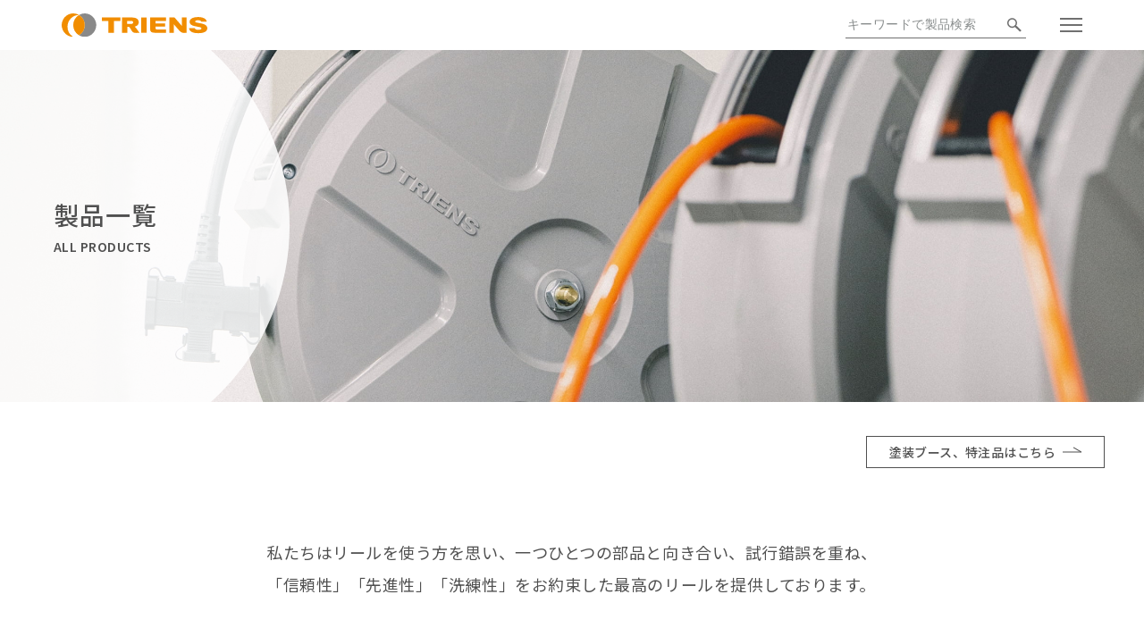

--- FILE ---
content_type: text/html; charset=UTF-8
request_url: https://www.triens.jp/product
body_size: 17284
content:
<!doctype html>
<html dir="ltr" lang="ja" prefix="og: https://ogp.me/ns#">

<head>
  <!-- Google Tag Manager -->
  <script>(function(w,d,s,l,i){w[l]=w[l]||[];w[l].push({'gtm.start':
  new Date().getTime(),event:'gtm.js'});var f=d.getElementsByTagName(s)[0],
  j=d.createElement(s),dl=l!='dataLayer'?'&l='+l:'';j.async=true;j.src=
  'https://www.googletagmanager.com/gtm.js?id='+i+dl;f.parentNode.insertBefore(j,f);
  })(window,document,'script','dataLayer','GTM-N7KHS9B');</script>
  <!-- End Google Tag Manager -->

	<title>製品情報 | 三協リール - TRIENS</title>

		<!-- All in One SEO 4.9.3 - aioseo.com -->
	<meta name="robots" content="max-image-preview:large" />
	<link rel="canonical" href="https://www.triens.jp/product" />
	<link rel="next" href="https://www.triens.jp/product/page/2" />
	<meta name="generator" content="All in One SEO (AIOSEO) 4.9.3" />
		<meta property="og:locale" content="ja_JP" />
		<meta property="og:site_name" content="三協リール - TRIENS |" />
		<meta property="og:type" content="website" />
		<meta property="og:title" content="製品情報 | 三協リール - TRIENS" />
		<meta property="og:url" content="https://www.triens.jp/product" />
		<meta property="og:image" content="https://www.triens.jp/wp/wp-content/uploads/2023/06/OG.jpg" />
		<meta property="og:image:secure_url" content="https://www.triens.jp/wp/wp-content/uploads/2023/06/OG.jpg" />
		<meta property="og:image:width" content="1200" />
		<meta property="og:image:height" content="630" />
		<meta name="twitter:card" content="summary_large_image" />
		<meta name="twitter:site" content="@triensjapan" />
		<meta name="twitter:title" content="製品情報 | 三協リール - TRIENS" />
		<meta name="twitter:image" content="https://www.triens.jp/wp/wp-content/uploads/2023/06/OG.jpg" />
		<script type="application/ld+json" class="aioseo-schema">
			{"@context":"https:\/\/schema.org","@graph":[{"@type":"BreadcrumbList","@id":"https:\/\/www.triens.jp\/product#breadcrumblist","itemListElement":[{"@type":"ListItem","@id":"https:\/\/www.triens.jp#listItem","position":1,"name":"Home","item":"https:\/\/www.triens.jp","nextItem":{"@type":"ListItem","@id":"https:\/\/www.triens.jp\/product#listItem","name":"Archives for "}},{"@type":"ListItem","@id":"https:\/\/www.triens.jp\/product#listItem","position":2,"name":"Archives for ","previousItem":{"@type":"ListItem","@id":"https:\/\/www.triens.jp#listItem","name":"Home"}}]},{"@type":"CollectionPage","@id":"https:\/\/www.triens.jp\/product#collectionpage","url":"https:\/\/www.triens.jp\/product","name":"\u88fd\u54c1\u60c5\u5831 | \u4e09\u5354\u30ea\u30fc\u30eb - TRIENS","inLanguage":"ja","isPartOf":{"@id":"https:\/\/www.triens.jp\/#website"},"breadcrumb":{"@id":"https:\/\/www.triens.jp\/product#breadcrumblist"}},{"@type":"Organization","@id":"https:\/\/www.triens.jp\/#organization","name":"\u4e09\u5354\u30ea\u30fc\u30eb - TRIENS","url":"https:\/\/www.triens.jp\/","telephone":"+81434215551","logo":{"@type":"ImageObject","url":"https:\/\/www.triens.jp\/wp\/wp-content\/uploads\/2017\/03\/triens_topics_icon2.jpg","@id":"https:\/\/www.triens.jp\/product\/#organizationLogo","width":400,"height":331},"image":{"@id":"https:\/\/www.triens.jp\/product\/#organizationLogo"},"sameAs":["https:\/\/twitter.com\/triensjapan","https:\/\/www.instagram.com\/triensjapan\/"]},{"@type":"WebSite","@id":"https:\/\/www.triens.jp\/#website","url":"https:\/\/www.triens.jp\/","name":"\u4e09\u5354\u30ea\u30fc\u30eb - TRIENS","inLanguage":"ja","publisher":{"@id":"https:\/\/www.triens.jp\/#organization"}}]}
		</script>
		<!-- All in One SEO -->

<link rel='dns-prefetch' href='//webfonts.xserver.jp' />
<link rel="alternate" type="application/rss+xml" title="三協リール - TRIENS &raquo; フィード" href="https://www.triens.jp/feed" />
<link rel="alternate" type="application/rss+xml" title="三協リール - TRIENS &raquo; コメントフィード" href="https://www.triens.jp/comments/feed" />
<link rel="alternate" type="application/rss+xml" title="三協リール - TRIENS &raquo; 製品情報 フィード" href="https://www.triens.jp/product/feed/" />
<style id='wp-img-auto-sizes-contain-inline-css'>
img:is([sizes=auto i],[sizes^="auto," i]){contain-intrinsic-size:3000px 1500px}
/*# sourceURL=wp-img-auto-sizes-contain-inline-css */
</style>
<style id='wp-block-library-inline-css'>
:root{--wp-block-synced-color:#7a00df;--wp-block-synced-color--rgb:122,0,223;--wp-bound-block-color:var(--wp-block-synced-color);--wp-editor-canvas-background:#ddd;--wp-admin-theme-color:#007cba;--wp-admin-theme-color--rgb:0,124,186;--wp-admin-theme-color-darker-10:#006ba1;--wp-admin-theme-color-darker-10--rgb:0,107,160.5;--wp-admin-theme-color-darker-20:#005a87;--wp-admin-theme-color-darker-20--rgb:0,90,135;--wp-admin-border-width-focus:2px}@media (min-resolution:192dpi){:root{--wp-admin-border-width-focus:1.5px}}.wp-element-button{cursor:pointer}:root .has-very-light-gray-background-color{background-color:#eee}:root .has-very-dark-gray-background-color{background-color:#313131}:root .has-very-light-gray-color{color:#eee}:root .has-very-dark-gray-color{color:#313131}:root .has-vivid-green-cyan-to-vivid-cyan-blue-gradient-background{background:linear-gradient(135deg,#00d084,#0693e3)}:root .has-purple-crush-gradient-background{background:linear-gradient(135deg,#34e2e4,#4721fb 50%,#ab1dfe)}:root .has-hazy-dawn-gradient-background{background:linear-gradient(135deg,#faaca8,#dad0ec)}:root .has-subdued-olive-gradient-background{background:linear-gradient(135deg,#fafae1,#67a671)}:root .has-atomic-cream-gradient-background{background:linear-gradient(135deg,#fdd79a,#004a59)}:root .has-nightshade-gradient-background{background:linear-gradient(135deg,#330968,#31cdcf)}:root .has-midnight-gradient-background{background:linear-gradient(135deg,#020381,#2874fc)}:root{--wp--preset--font-size--normal:16px;--wp--preset--font-size--huge:42px}.has-regular-font-size{font-size:1em}.has-larger-font-size{font-size:2.625em}.has-normal-font-size{font-size:var(--wp--preset--font-size--normal)}.has-huge-font-size{font-size:var(--wp--preset--font-size--huge)}.has-text-align-center{text-align:center}.has-text-align-left{text-align:left}.has-text-align-right{text-align:right}.has-fit-text{white-space:nowrap!important}#end-resizable-editor-section{display:none}.aligncenter{clear:both}.items-justified-left{justify-content:flex-start}.items-justified-center{justify-content:center}.items-justified-right{justify-content:flex-end}.items-justified-space-between{justify-content:space-between}.screen-reader-text{border:0;clip-path:inset(50%);height:1px;margin:-1px;overflow:hidden;padding:0;position:absolute;width:1px;word-wrap:normal!important}.screen-reader-text:focus{background-color:#ddd;clip-path:none;color:#444;display:block;font-size:1em;height:auto;left:5px;line-height:normal;padding:15px 23px 14px;text-decoration:none;top:5px;width:auto;z-index:100000}html :where(.has-border-color){border-style:solid}html :where([style*=border-top-color]){border-top-style:solid}html :where([style*=border-right-color]){border-right-style:solid}html :where([style*=border-bottom-color]){border-bottom-style:solid}html :where([style*=border-left-color]){border-left-style:solid}html :where([style*=border-width]){border-style:solid}html :where([style*=border-top-width]){border-top-style:solid}html :where([style*=border-right-width]){border-right-style:solid}html :where([style*=border-bottom-width]){border-bottom-style:solid}html :where([style*=border-left-width]){border-left-style:solid}html :where(img[class*=wp-image-]){height:auto;max-width:100%}:where(figure){margin:0 0 1em}html :where(.is-position-sticky){--wp-admin--admin-bar--position-offset:var(--wp-admin--admin-bar--height,0px)}@media screen and (max-width:600px){html :where(.is-position-sticky){--wp-admin--admin-bar--position-offset:0px}}

/*# sourceURL=wp-block-library-inline-css */
</style><style id='global-styles-inline-css'>
:root{--wp--preset--aspect-ratio--square: 1;--wp--preset--aspect-ratio--4-3: 4/3;--wp--preset--aspect-ratio--3-4: 3/4;--wp--preset--aspect-ratio--3-2: 3/2;--wp--preset--aspect-ratio--2-3: 2/3;--wp--preset--aspect-ratio--16-9: 16/9;--wp--preset--aspect-ratio--9-16: 9/16;--wp--preset--color--black: #000000;--wp--preset--color--cyan-bluish-gray: #abb8c3;--wp--preset--color--white: #ffffff;--wp--preset--color--pale-pink: #f78da7;--wp--preset--color--vivid-red: #cf2e2e;--wp--preset--color--luminous-vivid-orange: #ff6900;--wp--preset--color--luminous-vivid-amber: #fcb900;--wp--preset--color--light-green-cyan: #7bdcb5;--wp--preset--color--vivid-green-cyan: #00d084;--wp--preset--color--pale-cyan-blue: #8ed1fc;--wp--preset--color--vivid-cyan-blue: #0693e3;--wp--preset--color--vivid-purple: #9b51e0;--wp--preset--gradient--vivid-cyan-blue-to-vivid-purple: linear-gradient(135deg,rgb(6,147,227) 0%,rgb(155,81,224) 100%);--wp--preset--gradient--light-green-cyan-to-vivid-green-cyan: linear-gradient(135deg,rgb(122,220,180) 0%,rgb(0,208,130) 100%);--wp--preset--gradient--luminous-vivid-amber-to-luminous-vivid-orange: linear-gradient(135deg,rgb(252,185,0) 0%,rgb(255,105,0) 100%);--wp--preset--gradient--luminous-vivid-orange-to-vivid-red: linear-gradient(135deg,rgb(255,105,0) 0%,rgb(207,46,46) 100%);--wp--preset--gradient--very-light-gray-to-cyan-bluish-gray: linear-gradient(135deg,rgb(238,238,238) 0%,rgb(169,184,195) 100%);--wp--preset--gradient--cool-to-warm-spectrum: linear-gradient(135deg,rgb(74,234,220) 0%,rgb(151,120,209) 20%,rgb(207,42,186) 40%,rgb(238,44,130) 60%,rgb(251,105,98) 80%,rgb(254,248,76) 100%);--wp--preset--gradient--blush-light-purple: linear-gradient(135deg,rgb(255,206,236) 0%,rgb(152,150,240) 100%);--wp--preset--gradient--blush-bordeaux: linear-gradient(135deg,rgb(254,205,165) 0%,rgb(254,45,45) 50%,rgb(107,0,62) 100%);--wp--preset--gradient--luminous-dusk: linear-gradient(135deg,rgb(255,203,112) 0%,rgb(199,81,192) 50%,rgb(65,88,208) 100%);--wp--preset--gradient--pale-ocean: linear-gradient(135deg,rgb(255,245,203) 0%,rgb(182,227,212) 50%,rgb(51,167,181) 100%);--wp--preset--gradient--electric-grass: linear-gradient(135deg,rgb(202,248,128) 0%,rgb(113,206,126) 100%);--wp--preset--gradient--midnight: linear-gradient(135deg,rgb(2,3,129) 0%,rgb(40,116,252) 100%);--wp--preset--font-size--small: 13px;--wp--preset--font-size--medium: 20px;--wp--preset--font-size--large: 36px;--wp--preset--font-size--x-large: 42px;--wp--preset--spacing--20: 0.44rem;--wp--preset--spacing--30: 0.67rem;--wp--preset--spacing--40: 1rem;--wp--preset--spacing--50: 1.5rem;--wp--preset--spacing--60: 2.25rem;--wp--preset--spacing--70: 3.38rem;--wp--preset--spacing--80: 5.06rem;--wp--preset--shadow--natural: 6px 6px 9px rgba(0, 0, 0, 0.2);--wp--preset--shadow--deep: 12px 12px 50px rgba(0, 0, 0, 0.4);--wp--preset--shadow--sharp: 6px 6px 0px rgba(0, 0, 0, 0.2);--wp--preset--shadow--outlined: 6px 6px 0px -3px rgb(255, 255, 255), 6px 6px rgb(0, 0, 0);--wp--preset--shadow--crisp: 6px 6px 0px rgb(0, 0, 0);}:where(.is-layout-flex){gap: 0.5em;}:where(.is-layout-grid){gap: 0.5em;}body .is-layout-flex{display: flex;}.is-layout-flex{flex-wrap: wrap;align-items: center;}.is-layout-flex > :is(*, div){margin: 0;}body .is-layout-grid{display: grid;}.is-layout-grid > :is(*, div){margin: 0;}:where(.wp-block-columns.is-layout-flex){gap: 2em;}:where(.wp-block-columns.is-layout-grid){gap: 2em;}:where(.wp-block-post-template.is-layout-flex){gap: 1.25em;}:where(.wp-block-post-template.is-layout-grid){gap: 1.25em;}.has-black-color{color: var(--wp--preset--color--black) !important;}.has-cyan-bluish-gray-color{color: var(--wp--preset--color--cyan-bluish-gray) !important;}.has-white-color{color: var(--wp--preset--color--white) !important;}.has-pale-pink-color{color: var(--wp--preset--color--pale-pink) !important;}.has-vivid-red-color{color: var(--wp--preset--color--vivid-red) !important;}.has-luminous-vivid-orange-color{color: var(--wp--preset--color--luminous-vivid-orange) !important;}.has-luminous-vivid-amber-color{color: var(--wp--preset--color--luminous-vivid-amber) !important;}.has-light-green-cyan-color{color: var(--wp--preset--color--light-green-cyan) !important;}.has-vivid-green-cyan-color{color: var(--wp--preset--color--vivid-green-cyan) !important;}.has-pale-cyan-blue-color{color: var(--wp--preset--color--pale-cyan-blue) !important;}.has-vivid-cyan-blue-color{color: var(--wp--preset--color--vivid-cyan-blue) !important;}.has-vivid-purple-color{color: var(--wp--preset--color--vivid-purple) !important;}.has-black-background-color{background-color: var(--wp--preset--color--black) !important;}.has-cyan-bluish-gray-background-color{background-color: var(--wp--preset--color--cyan-bluish-gray) !important;}.has-white-background-color{background-color: var(--wp--preset--color--white) !important;}.has-pale-pink-background-color{background-color: var(--wp--preset--color--pale-pink) !important;}.has-vivid-red-background-color{background-color: var(--wp--preset--color--vivid-red) !important;}.has-luminous-vivid-orange-background-color{background-color: var(--wp--preset--color--luminous-vivid-orange) !important;}.has-luminous-vivid-amber-background-color{background-color: var(--wp--preset--color--luminous-vivid-amber) !important;}.has-light-green-cyan-background-color{background-color: var(--wp--preset--color--light-green-cyan) !important;}.has-vivid-green-cyan-background-color{background-color: var(--wp--preset--color--vivid-green-cyan) !important;}.has-pale-cyan-blue-background-color{background-color: var(--wp--preset--color--pale-cyan-blue) !important;}.has-vivid-cyan-blue-background-color{background-color: var(--wp--preset--color--vivid-cyan-blue) !important;}.has-vivid-purple-background-color{background-color: var(--wp--preset--color--vivid-purple) !important;}.has-black-border-color{border-color: var(--wp--preset--color--black) !important;}.has-cyan-bluish-gray-border-color{border-color: var(--wp--preset--color--cyan-bluish-gray) !important;}.has-white-border-color{border-color: var(--wp--preset--color--white) !important;}.has-pale-pink-border-color{border-color: var(--wp--preset--color--pale-pink) !important;}.has-vivid-red-border-color{border-color: var(--wp--preset--color--vivid-red) !important;}.has-luminous-vivid-orange-border-color{border-color: var(--wp--preset--color--luminous-vivid-orange) !important;}.has-luminous-vivid-amber-border-color{border-color: var(--wp--preset--color--luminous-vivid-amber) !important;}.has-light-green-cyan-border-color{border-color: var(--wp--preset--color--light-green-cyan) !important;}.has-vivid-green-cyan-border-color{border-color: var(--wp--preset--color--vivid-green-cyan) !important;}.has-pale-cyan-blue-border-color{border-color: var(--wp--preset--color--pale-cyan-blue) !important;}.has-vivid-cyan-blue-border-color{border-color: var(--wp--preset--color--vivid-cyan-blue) !important;}.has-vivid-purple-border-color{border-color: var(--wp--preset--color--vivid-purple) !important;}.has-vivid-cyan-blue-to-vivid-purple-gradient-background{background: var(--wp--preset--gradient--vivid-cyan-blue-to-vivid-purple) !important;}.has-light-green-cyan-to-vivid-green-cyan-gradient-background{background: var(--wp--preset--gradient--light-green-cyan-to-vivid-green-cyan) !important;}.has-luminous-vivid-amber-to-luminous-vivid-orange-gradient-background{background: var(--wp--preset--gradient--luminous-vivid-amber-to-luminous-vivid-orange) !important;}.has-luminous-vivid-orange-to-vivid-red-gradient-background{background: var(--wp--preset--gradient--luminous-vivid-orange-to-vivid-red) !important;}.has-very-light-gray-to-cyan-bluish-gray-gradient-background{background: var(--wp--preset--gradient--very-light-gray-to-cyan-bluish-gray) !important;}.has-cool-to-warm-spectrum-gradient-background{background: var(--wp--preset--gradient--cool-to-warm-spectrum) !important;}.has-blush-light-purple-gradient-background{background: var(--wp--preset--gradient--blush-light-purple) !important;}.has-blush-bordeaux-gradient-background{background: var(--wp--preset--gradient--blush-bordeaux) !important;}.has-luminous-dusk-gradient-background{background: var(--wp--preset--gradient--luminous-dusk) !important;}.has-pale-ocean-gradient-background{background: var(--wp--preset--gradient--pale-ocean) !important;}.has-electric-grass-gradient-background{background: var(--wp--preset--gradient--electric-grass) !important;}.has-midnight-gradient-background{background: var(--wp--preset--gradient--midnight) !important;}.has-small-font-size{font-size: var(--wp--preset--font-size--small) !important;}.has-medium-font-size{font-size: var(--wp--preset--font-size--medium) !important;}.has-large-font-size{font-size: var(--wp--preset--font-size--large) !important;}.has-x-large-font-size{font-size: var(--wp--preset--font-size--x-large) !important;}
/*# sourceURL=global-styles-inline-css */
</style>

<style id='classic-theme-styles-inline-css'>
/*! This file is auto-generated */
.wp-block-button__link{color:#fff;background-color:#32373c;border-radius:9999px;box-shadow:none;text-decoration:none;padding:calc(.667em + 2px) calc(1.333em + 2px);font-size:1.125em}.wp-block-file__button{background:#32373c;color:#fff;text-decoration:none}
/*# sourceURL=/wp-includes/css/classic-themes.min.css */
</style>
<link rel='stylesheet' id='style-css' href='https://www.triens.jp/wp/wp-content/themes/triens/assets/css/style.min.css?ver=250204204605' media='all' />
<link rel='stylesheet' id='custom-css' href='https://www.triens.jp/wp/wp-content/themes/triens/assets/css/custom.css?ver=250725142934' media='all' />
<script src="https://www.triens.jp/wp/wp-includes/js/jquery/jquery.min.js?ver=3.7.1" id="jquery-core-js"></script>
<script src="https://www.triens.jp/wp/wp-includes/js/jquery/jquery-migrate.min.js?ver=3.4.1" id="jquery-migrate-js"></script>
<script src="//webfonts.xserver.jp/js/xserverv3.js?fadein=0&amp;ver=2.0.9" id="typesquare_std-js"></script>

  <meta charset="UTF-8">
  <meta name="viewport" content="width=device-width, initial-scale=1">

  <link rel="shortcut icon" href="https://www.triens.jp/wp/wp-content/themes/triens/assets/img/favicon/favicon.ico">
  <link rel="apple-touch-icon" href="https://www.triens.jp/wp/wp-content/themes/triens/assets/img/favicon/apple-touch-icon.png">
  <link rel="icon" type="image/png" href="https://www.triens.jp/wp/wp-content/themes/triens/assets/img/favicon/android-chrome-192x192.png">

</head>

<body class="archive post-type-archive post-type-archive-product wp-theme-triens hfeed no-sidebar">
  <!-- Google Tag Manager (noscript) -->
  <noscript><iframe src="https://www.googletagmanager.com/ns.html?id=GTM-N7KHS9B"
  height="0" width="0" style="display:none;visibility:hidden"></iframe></noscript>
  <!-- End Google Tag Manager (noscript) -->
		<div class="l-wrapper">
				<header class="l-header js-header ">
			<div class="l-header-inner">

				
  <div class="l-header-logo">
    <a href="https://www.triens.jp/">
      <img src="https://www.triens.jp/wp/wp-content/themes/triens/assets/img/common/logo.svg" alt="TRIENS" width="163.47" height="25.85" class="l-header-logo__img">
    </a>
  </div>

				<div class="l-header-search">
					<div class="c-search">
						<input type="text" placeholder="キーワードで製品検索" class="c-search__form js-common-search-form">
						<button class="c-search__icon js-common-search-button"></button>
					</div>
				</div>

				<button class="l-hamburger-button js-hamburger-button">
					<span class="l-hamburger-button__border">
						<span></span>
					</span>
				</button>
			</div>

			
<div class="l-nav js-nav">
  <div class="l-nav__scrollable">
    
<div class="l-nav-main">
  <div class="l-container">

    <nav class="l-nav-item --first">
      <p class="l-nav-item__title">
        製品について
      </p>
      <ul class="l-nav-list --2row">
        <li class="l-nav-list__item">
          <a href="https://www.triens.jp/product/">
            製品一覧
            <span>
              TRIENSの高品質なリールを<br>
              ぜひご覧ください。
            </span>
          </a>
        </li>
        <li class="l-nav-list__item">
          <a href="https://www.triens.jp/catalog/">製品カタログ</a>
        </li>
        <li class="l-nav-list__item">
          <a href="https://www.triens.jp/qa/">製品に関するQ&A</a>
        </li>
        <li class="l-nav-list__item">
          <a href="https://www.triens.jp/discontinued/">廃番製品一覧</a>
        </li>
        <li class="l-nav-list__item">
          <a href="https://www.triens.jp/usermanual">取扱説明書ダウンロード</a>
        </li>
      </ul>
      <ul class="l-nav-list-sub">
		  <li>
         <a href="https://www.triens.jp/identification/" class="c-arrow --more">識別システム</a>
        </li>
        <li>
          <a href="https://www.triens.jp/inspection/" class="c-arrow --more">定期点検のお願い</a>
        </li>
        <li>
          <a href="https://www.triens.jp/attachment/" class="c-arrow --more">取り付け方でお困りの方へ</a>
        </li>
      </ul>
    </nav>


    <nav class="l-nav-item --second">
      <p class="l-nav-item__title">
        事例紹介
      </p>
      <ul class="l-nav-list">
        <li class="l-nav-list__item">
          <a href="https://www.triens.jp/collaboration/">
            リールの活用事例
            <span>意外な場所でも活用されています。</span>
          </a>
        </li>
        <li class=" l-nav-list__item">
          <a href="https://www.triens.jp/solution/">
            お客様の声をカタチに<br>開発フローと開発事例
            <span>お客様によりそった開発をしています。</span>
          </a>
        </li>
        <li class="l-nav-list__item">
          <a href="https://www.triens.jp/special-order/">
            塗装ブース、その他特注品事例
            <span>さまざまなご要望にお応えします。</span>
          </a>
        </li>
      </ul>
    </nav>


    <nav class="l-nav-item --third">
      <p class="l-nav-item__title">
        トライアンスについて
      </p>
      <ul class="l-nav-list">
        <li class="l-nav-list__item">
          <a href="https://www.triens.jp/about/">
            TRIENSが大切にしている<br>
            8つのこと
          </a>
        </li>
        <li class="l-nav-list__item">
          <a href="https://www.triens.jp/company/">会社概要</a>
        </li>
        <li class="l-nav-list__item">
          <a href="https://www.triens.jp/recruit/">採用情報</a>
        </li>
      </ul>
      <ul class="l-nav-list-sub">
		  <li>
			  <a href="https://job-gear.net/triens2/A90405321010/MDkyujin_d.htm?from=top" target="_blank" class="c-arrow --more">パート社員募集</a>
		  </li>
        <li>
          <a href="https://www.triens.jp/company/environment/" class="c-arrow --more">環境への取り組み</a>
        </li>
      </ul>
    </nav>

  </div>
</div>

    
<div class="l-nav-others">
  <div class="l-container">

    <div class="l-nav-others__inner">
      <nav class="l-nav-others-item">
        <ul class="l-nav-others-list">
          <li>
            <a href="https://www.triens.jp/news/" class="c-arrow --more">最新のお知らせ</a>
          </li>
          <li>
            <a href="https://www.triens.jp/policy/" class="c-arrow --more">各種ポリシー</a>
          </li>
          <li>
            <a href="https://www.triens.jp/sitemap/" class="c-arrow --more">サイトマップ</a>
          </li>
        </ul>
      </nav>

      <div class="l-nav-others-contact">
        <p class="l-nav-others-contact__txt">どんなお悩みにもお応えします！</p>
        <div class="l-nav-others-contact__link">
          <a href="https://www.triens.jp/contact/" class="c-link-button --orange">
            お問い合わせはこちら
            <span class="c-arrow --link-button --orange"></span>
          </a>
        </div>
      </div>
    </div>

  </div>
</div>  </div>
</div>		</header>


<main class="l-main --product p-product-archive --archive">
  <header class="l-header-title --product">
    <h1 class="l-header-title-main">
      <span class="l-header-title-main__jpn">
        製品一覧
      </span>
      <span class="l-header-title-main__eng">ALL PRODUCTS</span>
    </h1>
  </header>


  <div class="l-contents --product-archive">
    <div class="p-product-archive-button">
      <a href="https://www.triens.jp/special-order/" class="c-link-button --product">
        塗装ブース、特注品はこちら
        <span class="c-arrow --link-button"></span>
      </a>
    </div>


    <div class="l-container">
      <div class="p-product-archive-lead">
        <p>私たちはリールを使う方を思い、一つひとつの部品と向き合い、試行錯誤を重ね、<br class="u-hide-md">「信頼性」「先進性」「洗練性」をお約束した最高のリールを提供しております。</p>
      </div>
    </div>

    <div class="l-product-tab js-product-tab">
      <ul class="c-tab --product">
        <li class="is-active js-tab-list" data-tab="category">
          カテゴリ<br class="u-show-md">から探す
        </li>
        <li class="js-tab-list" data-tab="series">
          シリーズ<br class="u-show-md">から探す
        </li>
        <li class="js-tab-list" data-tab="freeword">
          フリーワード<br class="u-show-md">から探す
        </li>
      </ul>
    </div>



    <div class="l-product-category-list --product js-product-category-list js-content is-show" data-content="category">
      <div class="l-container">

        <ul class="c-category-list --no-link --product">
          <li class="js-category-list is-active" data-category="reels">リール</li><li class="js-category-list" data-category="special-order">特注/発売予定製品</li><li class="js-category-list" data-category="utilities">リール関連機器</li><li class="js-category-list" data-category="lubes">オイル機器</li><li class="js-category-list" data-category="pit">ピット周辺機器</li><li class="js-category-list" data-category="lights">ライト</li><li class="js-category-list" data-category="cabinets">キャビネット</li>        </ul>

      </div><!--/ l-container  /-->
    </div>



    <div class="l-product-search js-product-search js-content" data-content="freeword">
      <div class="c-search --tab-content">
        <input type="text" placeholder="キーワードで製品検索" class="c-search__form js-search-form">
        <button class="c-search__icon js-search-button" data-path="/product"></button>
      </div>
    </div>



    <div class="l-product-slide js-product-slide">
      <div class="c-category-content js-content js-category-content is-show" data-content="category">
                  <div class="c-category-content__item js-category-content-item is-show" data-category-content="reels">
            
  <div class="swiper --product">
    <div class="swiper-wrapper">
              <div class="swiper-slide js-swiper-slide" data-slide-list="slowmotion-reels">
          <div class="c-category-item">
            <figure class="c-category-item__img">
              <img src="https://www.triens.jp/wp/wp-content/uploads/2024/06/slowmotionreels.png" alt="" width="221" height="168">
              <h3 class="c-category-item__title">スローモーションリール</h3>
              <p class="c-category-item__txt">安全性を考慮し、ゆっくり巻き戻るリール。片付けなどでリールを巻き戻したときに手を放してしまい、人や車に勢いよく当たってしまうのを防ぎます。
ラインナップ：エア / コード / 制御</p>
            </figure>
          </div>
        </div>
              <div class="swiper-slide js-swiper-slide" data-slide-list="air-hose-reels">
          <div class="c-category-item">
            <figure class="c-category-item__img">
              <img src="https://www.triens.jp/wp/wp-content/uploads/2024/06/air_reels.png" alt="" width="221" height="168">
              <h3 class="c-category-item__title">エアホースリール</h3>
              <p class="c-category-item__txt">圧縮空気用エアーホースを巻いたホースリール。必要な長さだけホースを引き出し、簡単に巻き取れるので、快適に作業を進めることができます。
ラインナップ：呼び径1/4～1/2, 長さ3～20m</p>
            </figure>
          </div>
        </div>
              <div class="swiper-slide js-swiper-slide" data-slide-list="outlet-cord-reels">
          <div class="c-category-item">
            <figure class="c-category-item__img">
              <img src="https://www.triens.jp/wp/wp-content/uploads/2024/06/cord_reels.png" alt="" width="221" height="168">
              <h3 class="c-category-item__title">コンセントコードリール</h3>
              <p class="c-category-item__txt">電源コンセントを便利に扱うためのコンセント付きコードリール。移動を伴う作業や、長時間作業をする場合も、快適・安全に作業を進めることができます。
ラインナップ：100V / 200V, 長さ6～20m</p>
            </figure>
          </div>
        </div>
              <div class="swiper-slide js-swiper-slide" data-slide-list="control-cord-reels">
          <div class="c-category-item">
            <figure class="c-category-item__img">
              <img src="https://www.triens.jp/wp/wp-content/uploads/2024/06/swich_reels.png" alt="" width="221" height="168">
              <h3 class="c-category-item__title">制御用コードリール</h3>
              <p class="c-category-item__txt">制御信号の伝達用コードリール。必要な長さだけコードを引き出し、簡単に巻き取れるので、移動を伴う作業や、長時間作業をする場合も、快適・安全に作業を進めることができます。
ラインナップ：3～11心, 長さ5～8m</p>
            </figure>
          </div>
        </div>
              <div class="swiper-slide js-swiper-slide" data-slide-list="other-cable-reels">
          <div class="c-category-item">
            <figure class="c-category-item__img">
              <img src="https://www.triens.jp/wp/wp-content/uploads/2024/06/othercord_reels.png" alt="" width="221" height="168">
              <h3 class="c-category-item__title">その他コードリール</h3>
              <p class="c-category-item__txt">EV充電ケーブルやLANケーブルを接続できるリールなど、用途様々なコードリールはこちら。移動を伴う作業や、長時間作業をする場合も、快適・安全に作業を行うことができます。</p>
            </figure>
          </div>
        </div>
              <div class="swiper-slide js-swiper-slide" data-slide-list="water-hose-reels">
          <div class="c-category-item">
            <figure class="c-category-item__img">
              <img src="https://www.triens.jp/wp/wp-content/uploads/2025/10/water_reels.png" alt="" width="221" height="168">
              <h3 class="c-category-item__title">水リール</h3>
              <p class="c-category-item__txt">給水・散水・洗車など、あらゆる場面に使用する水ホースを巻いたリール。移動を伴う作業や、長時間作業をする場合も、水を絶やさず快適・安全に作業を進めることができます。
ラインナップ：呼び径1/4, 1/2,  長さ6～15m</p>
            </figure>
          </div>
        </div>
              <div class="swiper-slide js-swiper-slide" data-slide-list="outdoor-reels">
          <div class="c-category-item">
            <figure class="c-category-item__img">
              <img src="https://www.triens.jp/wp/wp-content/uploads/2024/06/outdoor_reels.png" alt="" width="221" height="168">
              <h3 class="c-category-item__title">屋外用リール</h3>
              <p class="c-category-item__txt">紫外線やサビなど、屋外環境に強い素材を使用したリール。屋外でも快適に作業を進めることができます。
ラインナップ：エア / 水
 </p>
            </figure>
          </div>
        </div>
              <div class="swiper-slide js-swiper-slide" data-slide-list="pressure-water-reels">
          <div class="c-category-item">
            <figure class="c-category-item__img">
              <img src="https://www.triens.jp/wp/wp-content/uploads/2024/07/onsui_reels.png" alt="" width="221" height="168">
              <h3 class="c-category-item__title">温水リール</h3>
              <p class="c-category-item__txt">高圧洗浄機・洗車機などの高圧温水ホースを巻いたリール。移動を伴う作業や、長時間作業をする場合も、高圧温水を絶やさず快適・安全に作業を進めることができます。
ラインナップ：呼び径1/4, 3/8,  長さ10～20m</p>
            </figure>
          </div>
        </div>
              <div class="swiper-slide js-swiper-slide" data-slide-list="oxy-acetylene-reels">
          <div class="c-category-item">
            <figure class="c-category-item__img">
              <img src="https://www.triens.jp/wp/wp-content/uploads/2024/06/SSR_reels.png" alt="" width="221" height="168">
              <h3 class="c-category-item__title">酸素アセチレンリール</h3>
              <p class="c-category-item__txt">ガス溶接/溶断ボンベ用のツインホースを巻いたリール。移動を伴う作業や、長時間作業をする場合も、ガスを絶やさず快適・安全に作業を進めることができます。
ラインナップ：長さ10～30m</p>
            </figure>
          </div>
        </div>
              <div class="swiper-slide js-swiper-slide" data-slide-list="welding-cable-reels">
          <div class="c-category-item">
            <figure class="c-category-item__img">
              <img src="https://www.triens.jp/wp/wp-content/uploads/2024/07/SDR_reels.png" alt="" width="221" height="168">
              <h3 class="c-category-item__title">電気溶接リール</h3>
              <p class="c-category-item__txt">アーク溶接ケーブルを収納することのできるリール。移動を伴う作業や、長時間作業をする場合も、快適・安全に作業を進めることができます。
ラインナップ：長さ15～20m</p>
            </figure>
          </div>
        </div>
              <div class="swiper-slide js-swiper-slide" data-slide-list="oxygen-hose-reels">
          <div class="c-category-item">
            <figure class="c-category-item__img">
              <img src="https://www.triens.jp/wp/wp-content/uploads/2024/06/oxy_reels.png" alt="" width="221" height="168">
              <h3 class="c-category-item__title">酸素ホースリール</h3>
              <p class="c-category-item__txt">酸素ホースを巻いたホースリール。
ラインナップ：呼び径3/8, 長さ20m</p>
            </figure>
          </div>
        </div>
              <div class="swiper-slide js-swiper-slide" data-slide-list="oil-hose-reels">
          <div class="c-category-item">
            <figure class="c-category-item__img">
              <img src="https://www.triens.jp/wp/wp-content/uploads/2024/06/oil_reels.png" alt="" width="221" height="168">
              <h3 class="c-category-item__title">オイル・グリスリール</h3>
              <p class="c-category-item__txt">モーターオイル・グリスを供給するリール。移動を伴う作業や、長時間作業をする場合も、オイル・グリスを絶やさず快適・安全に作業を進めることができます。
ラインナップ：呼び径3/8, 1/2,  長さ10～20m</p>
            </figure>
          </div>
        </div>
              <div class="swiper-slide js-swiper-slide" data-slide-list="replacement-hose-1">
          <div class="c-category-item">
            <figure class="c-category-item__img">
              <img src="https://www.triens.jp/wp/wp-content/uploads/2023/06/replacement-hose.jpg" alt="" width="221" height="168">
              <h3 class="c-category-item__title">交換用ホース</h3>
              <p class="c-category-item__txt">交換用のホースです。</p>
            </figure>
          </div>
        </div>
              <div class="swiper-slide js-swiper-slide" data-slide-list="reel-boxes">
          <div class="c-category-item">
            <figure class="c-category-item__img">
              <img src="https://www.triens.jp/wp/wp-content/uploads/2023/06/reel-boxes_category.png" alt="" width="221" height="168">
              <h3 class="c-category-item__title">リールボックス</h3>
              <p class="c-category-item__txt">小型のリールを複数収納します。作業場の景観を上げるとともにアイキャッチ効果を演出します。</p>
            </figure>
          </div>
        </div>
          </div>
    <div class="swiper-button-prev"></div>
    <div class="swiper-button-next"></div>
  </div>
          </div>
                  <div class="c-category-content__item js-category-content-item " data-category-content="special-order">
            
  <div class="swiper --product">
    <div class="swiper-wrapper">
              <div class="swiper-slide js-swiper-slide" data-slide-list="order-reels">
          <div class="c-category-item">
            <figure class="c-category-item__img">
              <img src="https://www.triens.jp/wp/wp-content/uploads/2024/01/指定ホース仕様1_300×200.jpg" alt="" width="221" height="168">
              <h3 class="c-category-item__title">特注リール</h3>
              <p class="c-category-item__txt">お客様のご要望に合わせたリールおよび関連製品の制作事例をご紹介しております。
長さ・太さ・使用材質など、お気軽にご相談ください。</p>
            </figure>
          </div>
        </div>
          </div>
    <div class="swiper-button-prev"></div>
    <div class="swiper-button-next"></div>
  </div>
          </div>
                  <div class="c-category-content__item js-category-content-item " data-category-content="utilities">
            
  <div class="swiper --product">
    <div class="swiper-wrapper">
              <div class="swiper-slide js-swiper-slide" data-slide-list="replacement-hose-2">
          <div class="c-category-item">
            <figure class="c-category-item__img">
              <img src="https://www.triens.jp/wp/wp-content/uploads/2023/06/replacement-hose.jpg" alt="" width="221" height="168">
              <h3 class="c-category-item__title">交換用ホース</h3>
              <p class="c-category-item__txt">交換用のホースです。</p>
            </figure>
          </div>
        </div>
              <div class="swiper-slide js-swiper-slide" data-slide-list="swivel-joint">
          <div class="c-category-item">
            <figure class="c-category-item__img">
              <img src="https://www.triens.jp/wp/wp-content/uploads/2023/06/swivel-joint_category.png" alt="" width="221" height="168">
              <h3 class="c-category-item__title">高圧スピンジョイント</h3>
              <p class="c-category-item__txt">ホースのよじれを防ぐジョイントです。</p>
            </figure>
          </div>
        </div>
              <div class="swiper-slide js-swiper-slide" data-slide-list="fitting-cover">
          <div class="c-category-item">
            <figure class="c-category-item__img">
              <img src="https://www.triens.jp/wp/wp-content/uploads/2023/06/fitting-cover_category.png" alt="" width="221" height="168">
              <h3 class="c-category-item__title">金具カバー</h3>
              <p class="c-category-item__txt">ホース先端に取り付けることにより、先端金具部分を保護や、種類の識別（空気とチッ素など）・目立つ色を使用して認識しやすくすることができる金具カバーです。</p>
            </figure>
          </div>
        </div>
              <div class="swiper-slide js-swiper-slide" data-slide-list="spot-cutter">
          <div class="c-category-item">
            <figure class="c-category-item__img">
              <img src="https://www.triens.jp/wp/wp-content/uploads/2023/06/spot-cutter_category.png" alt="" width="221" height="168">
              <h3 class="c-category-item__title">スポットカッター</h3>
              <p class="c-category-item__txt">溶接スポットの切削に最適。衝撃吸収ボディーのサイドフレームなど、やや大きめの溶接ナゲットを削るのに最適。</p>
            </figure>
          </div>
        </div>
          </div>
    <div class="swiper-button-prev"></div>
    <div class="swiper-button-next"></div>
  </div>
          </div>
                  <div class="c-category-content__item js-category-content-item " data-category-content="lubes">
            
  <div class="swiper --product">
    <div class="swiper-wrapper">
              <div class="swiper-slide js-swiper-slide" data-slide-list="oil-meter">
          <div class="c-category-item">
            <figure class="c-category-item__img">
              <img src="https://www.triens.jp/wp/wp-content/uploads/2025/08/c19dbee14db941d07fe703130d9145a2.jpg" alt="" width="221" height="168">
              <h3 class="c-category-item__title">オイルガン</h3>
              <p class="c-category-item__txt">オイルリールに接続しモーターオイルを供給するデジタルオイルガンです。 </p>
            </figure>
          </div>
        </div>
              <div class="swiper-slide js-swiper-slide" data-slide-list="oil-pump">
          <div class="c-category-item">
            <figure class="c-category-item__img">
              <img src="https://www.triens.jp/wp/wp-content/uploads/2023/06/oil-pump_category.png" alt="" width="221" height="168">
              <h3 class="c-category-item__title">オイルポンプセット</h3>
              <p class="c-category-item__txt">モーターオイルを圧送するポンプです。 </p>
            </figure>
          </div>
        </div>
              <div class="swiper-slide js-swiper-slide" data-slide-list="fluid-level-detection">
          <div class="c-category-item">
            <figure class="c-category-item__img">
              <img src="https://www.triens.jp/wp/wp-content/uploads/2023/06/fluid-level-detection_category.png" alt="" width="221" height="168">
              <h3 class="c-category-item__title">液面検知システム</h3>
              <p class="c-category-item__txt">新油、廃油の残量を検知しエアポンプまたは電動ポンプを制御＆作業者にお知らせする液面検知システムです。 </p>
            </figure>
          </div>
        </div>
              <div class="swiper-slide js-swiper-slide" data-slide-list="waste-oil-drainer">
          <div class="c-category-item">
            <figure class="c-category-item__img">
              <img src="https://www.triens.jp/wp/wp-content/uploads/2023/06/waste-oil-drainer_category.png" alt="" width="221" height="168">
              <h3 class="c-category-item__title">オイルドレン・ドレンカート</h3>
              <p class="c-category-item__txt">リフトアップされた車からの廃油を受けるオイルドレンや、大型車ならリフトアップせずに廃油を受けることができるドレンカートです。</p>
            </figure>
          </div>
        </div>
              <div class="swiper-slide js-swiper-slide" data-slide-list="fluid-leak-detection">
          <div class="c-category-item">
            <figure class="c-category-item__img">
              <img src="https://www.triens.jp/wp/wp-content/uploads/2023/06/fluid-leak-detection_category.png" alt="" width="221" height="168">
              <h3 class="c-category-item__title">オイルセーフティーシステム</h3>
              <p class="c-category-item__txt">新油配管圧力を監視し、配管・ホース類の破損時にもオイル漏洩を最小限に防ぐオイルセーフティシステムです。 </p>
            </figure>
          </div>
        </div>
          </div>
    <div class="swiper-button-prev"></div>
    <div class="swiper-button-next"></div>
  </div>
          </div>
                  <div class="c-category-content__item js-category-content-item " data-category-content="pit">
            
  <div class="swiper --product">
    <div class="swiper-wrapper">
              <div class="swiper-slide js-swiper-slide" data-slide-list="pit-security">
          <div class="c-category-item">
            <figure class="c-category-item__img">
              <img src="https://www.triens.jp/wp/wp-content/uploads/2023/06/pit-security_category.png" alt="" width="221" height="168">
              <h3 class="c-category-item__title">ピット転落防止パネル</h3>
              <p class="c-category-item__txt">地下ピット開口部への転落事故を防ぐための装置です。</p>
            </figure>
          </div>
        </div>
              <div class="swiper-slide js-swiper-slide" data-slide-list="work-light-pit">
          <div class="c-category-item">
            <figure class="c-category-item__img">
              <img src="https://www.triens.jp/wp/wp-content/uploads/2023/06/work-light_category.png" alt="" width="221" height="168">
              <h3 class="c-category-item__title">ワークライト</h3>
              <p class="c-category-item__txt">電源が無い場所でも安心して使える、最長約8時間バッテリー点灯可能なLEDワークライト。最大20本連結が可能で、広範囲、長距離の照射に便利です。保護等級IP66（防塵・防水）、屋外での使用にも対応できます。</p>
            </figure>
          </div>
        </div>
              <div class="swiper-slide js-swiper-slide" data-slide-list="tool-cart">
          <div class="c-category-item">
            <figure class="c-category-item__img">
              <img src="https://www.triens.jp/wp/wp-content/uploads/2024/07/車検台車_300×200.jpg" alt="" width="221" height="168">
              <h3 class="c-category-item__title">車検台車</h3>
              <p class="c-category-item__txt">大型車検整備で使うツールをひとまとめに、外した部品もきっちり管理できる専用台車です。</p>
            </figure>
          </div>
        </div>
          </div>
    <div class="swiper-button-prev"></div>
    <div class="swiper-button-next"></div>
  </div>
          </div>
                  <div class="c-category-content__item js-category-content-item " data-category-content="lights">
            
  <div class="swiper --product">
    <div class="swiper-wrapper">
              <div class="swiper-slide js-swiper-slide" data-slide-list="hand-lamp">
          <div class="c-category-item">
            <figure class="c-category-item__img">
              <img src="https://www.triens.jp/wp/wp-content/uploads/2024/01/BRIGHTARM_300×200.jpg" alt="" width="221" height="168">
              <h3 class="c-category-item__title">ハンドランプ</h3>
              <p class="c-category-item__txt">手持ちタイプのランプです。移動を伴う作業や狭い場所に差し込んでの作業に適しています。</p>
            </figure>
          </div>
        </div>
              <div class="swiper-slide js-swiper-slide" data-slide-list="work-light">
          <div class="c-category-item">
            <figure class="c-category-item__img">
              <img src="https://www.triens.jp/wp/wp-content/uploads/2023/06/work-light_category.png" alt="" width="221" height="168">
              <h3 class="c-category-item__title">ワークライト</h3>
              <p class="c-category-item__txt">電源が無い場所でも安心して使える、最長約8時間バッテリー点灯可能なLEDワークライト。最大20本連結が可能で、広範囲、長距離の照射に便利です。保護等級IP66（防塵・防水）、屋外での使用にも対応できます。</p>
            </figure>
          </div>
        </div>
          </div>
    <div class="swiper-button-prev"></div>
    <div class="swiper-button-next"></div>
  </div>
          </div>
                  <div class="c-category-content__item js-category-content-item " data-category-content="cabinets">
            
  <div class="swiper --product">
    <div class="swiper-wrapper">
              <div class="swiper-slide js-swiper-slide" data-slide-list="work-cabinet">
          <div class="c-category-item">
            <figure class="c-category-item__img">
              <img src="https://www.triens.jp/wp/wp-content/uploads/2023/06/new-waste-oil-cabinet_category.png" alt="" width="221" height="168">
              <h3 class="c-category-item__title">標準キャビネット</h3>
              <p class="c-category-item__txt">ポンプより圧送されたモーターオイルの供給、および オイルドレンから廃油を吸引し、効率よく廃棄可能です。ほかにもツール収納や手洗い場としての機能を持たせることができます。</p>
            </figure>
          </div>
        </div>
          </div>
    <div class="swiper-button-prev"></div>
    <div class="swiper-button-next"></div>
  </div>
          </div>
              </div>

      <div class="c-category-content js-content js-category-content" data-content="series">
        <div class="c-category-content__item is-show">
          
  <div class="swiper --product">
    <div class="swiper-wrapper">

              <div class="swiper-slide js-swiper-slide" data-slide-list="s-series-small">
          <div class="c-category-item">
            <figure class="c-category-item__img">
              <img src="https://www.triens.jp/wp/wp-content/uploads/2024/06/Sseries_sma.png" alt="" width="220" height="197">
            </figure>
            <h3 class="c-category-item__title">S-series 小型</h3>
            <p class="c-category-item__txt">信頼と実績。TRIENSの正常進化型　フラッグシップモデル・小型リールのシリーズです。
多用途に対応できるラインアップを揃えてあります。
使用状況を改めて検討し、支持部分の強度を大幅に向上させました。</p>
          </div>
        </div>
              <div class="swiper-slide js-swiper-slide" data-slide-list="s-series-medium">
          <div class="c-category-item">
            <figure class="c-category-item__img">
              <img src="https://www.triens.jp/wp/wp-content/uploads/2024/06/Sseries_mid.png" alt="" width="220" height="197">
            </figure>
            <h3 class="c-category-item__title">S-series 中型</h3>
            <p class="c-category-item__txt">信頼と実績。TRIENSの正常進化型　フラッグシップモデル・中型リールのシリーズです。
多用途に対応できるラインアップを揃えてあります。
ホース長さも安心な中型サイズ。広いスペースでも安心です。</p>
          </div>
        </div>
              <div class="swiper-slide js-swiper-slide" data-slide-list="w-series">
          <div class="c-category-item">
            <figure class="c-category-item__img">
              <img src="https://www.triens.jp/wp/wp-content/uploads/2024/06/Wseries.png" alt="" width="220" height="197">
            </figure>
            <h3 class="c-category-item__title">W-series</h3>
            <p class="c-category-item__txt">ボディサイズはA4コピー用紙とほぼ同じ。 そのコンパクトさから、工業用機械への組込みにも使用されています。</p>
          </div>
        </div>
              <div class="swiper-slide js-swiper-slide" data-slide-list="e-coa">
          <div class="c-category-item">
            <figure class="c-category-item__img">
              <img src="https://www.triens.jp/wp/wp-content/uploads/2024/06/e-coa-series.png" alt="" width="220" height="197">
            </figure>
            <h3 class="c-category-item__title">e-COA+</h3>
            <p class="c-category-item__txt">RoHS対応で地球環境保護・負荷の軽減を考えた地球と人にやさしい製品です。TRIENSのプロダクトの中でもエッジのきいた外観デザインで、内装にこだわるお客様から人気のシリーズ。</p>
          </div>
        </div>
              <div class="swiper-slide js-swiper-slide" data-slide-list="o-series">
          <div class="c-category-item">
            <figure class="c-category-item__img">
              <img src="https://www.triens.jp/wp/wp-content/uploads/2024/06/Oseries.png" alt="" width="220" height="197">
            </figure>
            <h3 class="c-category-item__title">O-series</h3>
            <p class="c-category-item__txt">大容量パワフル圧送で大型の工場に多く導入されています。 30年愛され続けるロングセラーシリーズ。</p>
          </div>
        </div>
              <div class="swiper-slide js-swiper-slide" data-slide-list="m-series">
          <div class="c-category-item">
            <figure class="c-category-item__img">
              <img src="https://www.triens.jp/wp/wp-content/uploads/2024/06/Mseries.png" alt="" width="220" height="197">
            </figure>
            <h3 class="c-category-item__title">M-series</h3>
            <p class="c-category-item__txt">堅牢さと耐久性を追求して生まれたヘビーデューティーシリーズ。</p>
          </div>
        </div>
              <div class="swiper-slide js-swiper-slide" data-slide-list="twin-kle2">
          <div class="c-category-item">
            <figure class="c-category-item__img">
              <img src="https://www.triens.jp/wp/wp-content/uploads/2024/06/tr2series.png" alt="" width="220" height="197">
            </figure>
            <h3 class="c-category-item__title">Twin-Kle2</h3>
            <p class="c-category-item__txt"> リールの組合せ自由で１連、２連…と増設が可能なコンビネーション式リールです。 単品でもお使いいただけます。</p>
          </div>
        </div>
      
    </div>

    <div class="swiper-button-prev"></div>
    <div class="swiper-button-next"></div>
  </div>
        </div>
      </div>
    </div>



    <div class="l-product-content-wrapper">
      <!--/ カテゴリから探す /-->
      <div class="l-product-content --product js-product-content js-product-content-category" data-product-content="category">
        <div class="l-container">
          <div class="l-product-list js-product-list">
            
    <section class="l-product-list__item js-product-list-item" data-product-list="slowmotion-reels">
      <div class="l-container">
        <h2 class="l-product-list__title">スローモーションリール</h2>
        <div class="js-product-list-category-list">
          <!-- .l-product-list__category-list -->
        </div>
      </div>

      <div class="c-filter-tab js-filter-tab is-absolute">
        <div class="l-container">
          <h2 class="l-product-list__title">スローモーションリール</h2>
          <div class="js-product-list-category-list">
            <!-- .l-product-list__category-list -->
          </div>
        </div>
        <button class="c-filter-tab__toggle js-filter-tab-toggle" type="button">
          <span class="open">絞り込む</span>
          <span class="close">閉じる</span>
        </button>
      </div>

      <div class="l-product-list__loading js-product-loading">
        <p>製品読み込み中です。</p>
      </div>
      <div class="l-grid js-product-items --4col --product"></div>
      
<div class="l-product-notfound js-product-notfound" style="display: none;">
  <h3>お探しの製品は現在ございませんでした。</h3>
  <p>条件を変更いただくか、特注対応のご相談も承っておりますので<br>お気軽にお問い合わせください。</p>
</div>

    </section>
    <section class="l-product-list__item js-product-list-item" data-product-list="air-hose-reels">
      <div class="l-container">
        <h2 class="l-product-list__title">エアホースリール</h2>
        <div class="js-product-list-category-list">
          <!-- .l-product-list__category-list -->
        </div>
      </div>

      <div class="c-filter-tab js-filter-tab is-absolute">
        <div class="l-container">
          <h2 class="l-product-list__title">エアホースリール</h2>
          <div class="js-product-list-category-list">
            <!-- .l-product-list__category-list -->
          </div>
        </div>
        <button class="c-filter-tab__toggle js-filter-tab-toggle" type="button">
          <span class="open">絞り込む</span>
          <span class="close">閉じる</span>
        </button>
      </div>

      <div class="l-product-list__loading js-product-loading">
        <p>製品読み込み中です。</p>
      </div>
      <div class="l-grid js-product-items --4col --product"></div>
      
<div class="l-product-notfound js-product-notfound" style="display: none;">
  <h3>お探しの製品は現在ございませんでした。</h3>
  <p>条件を変更いただくか、特注対応のご相談も承っておりますので<br>お気軽にお問い合わせください。</p>
</div>

    </section>
    <section class="l-product-list__item js-product-list-item" data-product-list="outlet-cord-reels">
      <div class="l-container">
        <h2 class="l-product-list__title">コンセントコードリール</h2>
        <div class="js-product-list-category-list">
          <!-- .l-product-list__category-list -->
        </div>
      </div>

      <div class="c-filter-tab js-filter-tab is-absolute">
        <div class="l-container">
          <h2 class="l-product-list__title">コンセントコードリール</h2>
          <div class="js-product-list-category-list">
            <!-- .l-product-list__category-list -->
          </div>
        </div>
        <button class="c-filter-tab__toggle js-filter-tab-toggle" type="button">
          <span class="open">絞り込む</span>
          <span class="close">閉じる</span>
        </button>
      </div>

      <div class="l-product-list__loading js-product-loading">
        <p>製品読み込み中です。</p>
      </div>
      <div class="l-grid js-product-items --4col --product"></div>
      
<div class="l-product-notfound js-product-notfound" style="display: none;">
  <h3>お探しの製品は現在ございませんでした。</h3>
  <p>条件を変更いただくか、特注対応のご相談も承っておりますので<br>お気軽にお問い合わせください。</p>
</div>

    </section>
    <section class="l-product-list__item js-product-list-item" data-product-list="control-cord-reels">
      <div class="l-container">
        <h2 class="l-product-list__title">制御用コードリール</h2>
        <div class="js-product-list-category-list">
          <!-- .l-product-list__category-list -->
        </div>
      </div>

      <div class="c-filter-tab js-filter-tab is-absolute">
        <div class="l-container">
          <h2 class="l-product-list__title">制御用コードリール</h2>
          <div class="js-product-list-category-list">
            <!-- .l-product-list__category-list -->
          </div>
        </div>
        <button class="c-filter-tab__toggle js-filter-tab-toggle" type="button">
          <span class="open">絞り込む</span>
          <span class="close">閉じる</span>
        </button>
      </div>

      <div class="l-product-list__loading js-product-loading">
        <p>製品読み込み中です。</p>
      </div>
      <div class="l-grid js-product-items --4col --product"></div>
      
<div class="l-product-notfound js-product-notfound" style="display: none;">
  <h3>お探しの製品は現在ございませんでした。</h3>
  <p>条件を変更いただくか、特注対応のご相談も承っておりますので<br>お気軽にお問い合わせください。</p>
</div>

    </section>
    <section class="l-product-list__item js-product-list-item" data-product-list="other-cable-reels">
      <div class="l-container">
        <h2 class="l-product-list__title">その他コードリール</h2>
        <div class="js-product-list-category-list">
          <!-- .l-product-list__category-list -->
        </div>
      </div>

      <div class="c-filter-tab js-filter-tab is-absolute">
        <div class="l-container">
          <h2 class="l-product-list__title">その他コードリール</h2>
          <div class="js-product-list-category-list">
            <!-- .l-product-list__category-list -->
          </div>
        </div>
        <button class="c-filter-tab__toggle js-filter-tab-toggle" type="button">
          <span class="open">絞り込む</span>
          <span class="close">閉じる</span>
        </button>
      </div>

      <div class="l-product-list__loading js-product-loading">
        <p>製品読み込み中です。</p>
      </div>
      <div class="l-grid js-product-items --4col --product"></div>
      
<div class="l-product-notfound js-product-notfound" style="display: none;">
  <h3>お探しの製品は現在ございませんでした。</h3>
  <p>条件を変更いただくか、特注対応のご相談も承っておりますので<br>お気軽にお問い合わせください。</p>
</div>

    </section>
    <section class="l-product-list__item js-product-list-item" data-product-list="water-hose-reels">
      <div class="l-container">
        <h2 class="l-product-list__title">水リール</h2>
        <div class="js-product-list-category-list">
          <!-- .l-product-list__category-list -->
        </div>
      </div>

      <div class="c-filter-tab js-filter-tab is-absolute">
        <div class="l-container">
          <h2 class="l-product-list__title">水リール</h2>
          <div class="js-product-list-category-list">
            <!-- .l-product-list__category-list -->
          </div>
        </div>
        <button class="c-filter-tab__toggle js-filter-tab-toggle" type="button">
          <span class="open">絞り込む</span>
          <span class="close">閉じる</span>
        </button>
      </div>

      <div class="l-product-list__loading js-product-loading">
        <p>製品読み込み中です。</p>
      </div>
      <div class="l-grid js-product-items --4col --product"></div>
      
<div class="l-product-notfound js-product-notfound" style="display: none;">
  <h3>お探しの製品は現在ございませんでした。</h3>
  <p>条件を変更いただくか、特注対応のご相談も承っておりますので<br>お気軽にお問い合わせください。</p>
</div>

    </section>
    <section class="l-product-list__item js-product-list-item" data-product-list="outdoor-reels">
      <div class="l-container">
        <h2 class="l-product-list__title">屋外用リール</h2>
        <div class="js-product-list-category-list">
          <!-- .l-product-list__category-list -->
        </div>
      </div>

      <div class="c-filter-tab js-filter-tab is-absolute">
        <div class="l-container">
          <h2 class="l-product-list__title">屋外用リール</h2>
          <div class="js-product-list-category-list">
            <!-- .l-product-list__category-list -->
          </div>
        </div>
        <button class="c-filter-tab__toggle js-filter-tab-toggle" type="button">
          <span class="open">絞り込む</span>
          <span class="close">閉じる</span>
        </button>
      </div>

      <div class="l-product-list__loading js-product-loading">
        <p>製品読み込み中です。</p>
      </div>
      <div class="l-grid js-product-items --4col --product"></div>
      
<div class="l-product-notfound js-product-notfound" style="display: none;">
  <h3>お探しの製品は現在ございませんでした。</h3>
  <p>条件を変更いただくか、特注対応のご相談も承っておりますので<br>お気軽にお問い合わせください。</p>
</div>

    </section>
    <section class="l-product-list__item js-product-list-item" data-product-list="pressure-water-reels">
      <div class="l-container">
        <h2 class="l-product-list__title">温水リール</h2>
        <div class="js-product-list-category-list">
          <!-- .l-product-list__category-list -->
        </div>
      </div>

      <div class="c-filter-tab js-filter-tab is-absolute">
        <div class="l-container">
          <h2 class="l-product-list__title">温水リール</h2>
          <div class="js-product-list-category-list">
            <!-- .l-product-list__category-list -->
          </div>
        </div>
        <button class="c-filter-tab__toggle js-filter-tab-toggle" type="button">
          <span class="open">絞り込む</span>
          <span class="close">閉じる</span>
        </button>
      </div>

      <div class="l-product-list__loading js-product-loading">
        <p>製品読み込み中です。</p>
      </div>
      <div class="l-grid js-product-items --4col --product"></div>
      
<div class="l-product-notfound js-product-notfound" style="display: none;">
  <h3>お探しの製品は現在ございませんでした。</h3>
  <p>条件を変更いただくか、特注対応のご相談も承っておりますので<br>お気軽にお問い合わせください。</p>
</div>

    </section>
    <section class="l-product-list__item js-product-list-item" data-product-list="oxy-acetylene-reels">
      <div class="l-container">
        <h2 class="l-product-list__title">酸素アセチレンリール</h2>
        <div class="js-product-list-category-list">
          <!-- .l-product-list__category-list -->
        </div>
      </div>

      <div class="c-filter-tab js-filter-tab is-absolute">
        <div class="l-container">
          <h2 class="l-product-list__title">酸素アセチレンリール</h2>
          <div class="js-product-list-category-list">
            <!-- .l-product-list__category-list -->
          </div>
        </div>
        <button class="c-filter-tab__toggle js-filter-tab-toggle" type="button">
          <span class="open">絞り込む</span>
          <span class="close">閉じる</span>
        </button>
      </div>

      <div class="l-product-list__loading js-product-loading">
        <p>製品読み込み中です。</p>
      </div>
      <div class="l-grid js-product-items --4col --product"></div>
      
<div class="l-product-notfound js-product-notfound" style="display: none;">
  <h3>お探しの製品は現在ございませんでした。</h3>
  <p>条件を変更いただくか、特注対応のご相談も承っておりますので<br>お気軽にお問い合わせください。</p>
</div>

    </section>
    <section class="l-product-list__item js-product-list-item" data-product-list="welding-cable-reels">
      <div class="l-container">
        <h2 class="l-product-list__title">電気溶接リール</h2>
        <div class="js-product-list-category-list">
          <!-- .l-product-list__category-list -->
        </div>
      </div>

      <div class="c-filter-tab js-filter-tab is-absolute">
        <div class="l-container">
          <h2 class="l-product-list__title">電気溶接リール</h2>
          <div class="js-product-list-category-list">
            <!-- .l-product-list__category-list -->
          </div>
        </div>
        <button class="c-filter-tab__toggle js-filter-tab-toggle" type="button">
          <span class="open">絞り込む</span>
          <span class="close">閉じる</span>
        </button>
      </div>

      <div class="l-product-list__loading js-product-loading">
        <p>製品読み込み中です。</p>
      </div>
      <div class="l-grid js-product-items --4col --product"></div>
      
<div class="l-product-notfound js-product-notfound" style="display: none;">
  <h3>お探しの製品は現在ございませんでした。</h3>
  <p>条件を変更いただくか、特注対応のご相談も承っておりますので<br>お気軽にお問い合わせください。</p>
</div>

    </section>
    <section class="l-product-list__item js-product-list-item" data-product-list="oxygen-hose-reels">
      <div class="l-container">
        <h2 class="l-product-list__title">酸素ホースリール</h2>
        <div class="js-product-list-category-list">
          <!-- .l-product-list__category-list -->
        </div>
      </div>

      <div class="c-filter-tab js-filter-tab is-absolute">
        <div class="l-container">
          <h2 class="l-product-list__title">酸素ホースリール</h2>
          <div class="js-product-list-category-list">
            <!-- .l-product-list__category-list -->
          </div>
        </div>
        <button class="c-filter-tab__toggle js-filter-tab-toggle" type="button">
          <span class="open">絞り込む</span>
          <span class="close">閉じる</span>
        </button>
      </div>

      <div class="l-product-list__loading js-product-loading">
        <p>製品読み込み中です。</p>
      </div>
      <div class="l-grid js-product-items --4col --product"></div>
      
<div class="l-product-notfound js-product-notfound" style="display: none;">
  <h3>お探しの製品は現在ございませんでした。</h3>
  <p>条件を変更いただくか、特注対応のご相談も承っておりますので<br>お気軽にお問い合わせください。</p>
</div>

    </section>
    <section class="l-product-list__item js-product-list-item" data-product-list="oil-hose-reels">
      <div class="l-container">
        <h2 class="l-product-list__title">オイル・グリスリール</h2>
        <div class="js-product-list-category-list">
          <!-- .l-product-list__category-list -->
        </div>
      </div>

      <div class="c-filter-tab js-filter-tab is-absolute">
        <div class="l-container">
          <h2 class="l-product-list__title">オイル・グリスリール</h2>
          <div class="js-product-list-category-list">
            <!-- .l-product-list__category-list -->
          </div>
        </div>
        <button class="c-filter-tab__toggle js-filter-tab-toggle" type="button">
          <span class="open">絞り込む</span>
          <span class="close">閉じる</span>
        </button>
      </div>

      <div class="l-product-list__loading js-product-loading">
        <p>製品読み込み中です。</p>
      </div>
      <div class="l-grid js-product-items --4col --product"></div>
      
<div class="l-product-notfound js-product-notfound" style="display: none;">
  <h3>お探しの製品は現在ございませんでした。</h3>
  <p>条件を変更いただくか、特注対応のご相談も承っておりますので<br>お気軽にお問い合わせください。</p>
</div>

    </section>
    <section class="l-product-list__item js-product-list-item" data-product-list="replacement-hose-1">
      <div class="l-container">
        <h2 class="l-product-list__title">交換用ホース</h2>
        <div class="js-product-list-category-list">
          <!-- .l-product-list__category-list -->
        </div>
      </div>

      <div class="c-filter-tab js-filter-tab is-absolute">
        <div class="l-container">
          <h2 class="l-product-list__title">交換用ホース</h2>
          <div class="js-product-list-category-list">
            <!-- .l-product-list__category-list -->
          </div>
        </div>
        <button class="c-filter-tab__toggle js-filter-tab-toggle" type="button">
          <span class="open">絞り込む</span>
          <span class="close">閉じる</span>
        </button>
      </div>

      <div class="l-product-list__loading js-product-loading">
        <p>製品読み込み中です。</p>
      </div>
      <div class="l-grid js-product-items --4col --product"></div>
      
<div class="l-product-notfound js-product-notfound" style="display: none;">
  <h3>お探しの製品は現在ございませんでした。</h3>
  <p>条件を変更いただくか、特注対応のご相談も承っておりますので<br>お気軽にお問い合わせください。</p>
</div>

    </section>
    <section class="l-product-list__item js-product-list-item" data-product-list="reel-boxes">
      <div class="l-container">
        <h2 class="l-product-list__title">リールボックス</h2>
        <div class="js-product-list-category-list">
          <!-- .l-product-list__category-list -->
        </div>
      </div>

      <div class="c-filter-tab js-filter-tab is-absolute">
        <div class="l-container">
          <h2 class="l-product-list__title">リールボックス</h2>
          <div class="js-product-list-category-list">
            <!-- .l-product-list__category-list -->
          </div>
        </div>
        <button class="c-filter-tab__toggle js-filter-tab-toggle" type="button">
          <span class="open">絞り込む</span>
          <span class="close">閉じる</span>
        </button>
      </div>

      <div class="l-product-list__loading js-product-loading">
        <p>製品読み込み中です。</p>
      </div>
      <div class="l-grid js-product-items --4col --product"></div>
      
<div class="l-product-notfound js-product-notfound" style="display: none;">
  <h3>お探しの製品は現在ございませんでした。</h3>
  <p>条件を変更いただくか、特注対応のご相談も承っておりますので<br>お気軽にお問い合わせください。</p>
</div>

    </section>

    <section class="l-product-list__item js-product-list-item" data-product-list="order-reels">
      <div class="l-container">
        <h2 class="l-product-list__title">特注リール</h2>
        <div class="js-product-list-category-list">
          <!-- .l-product-list__category-list -->
        </div>
      </div>

      <div class="c-filter-tab js-filter-tab is-absolute">
        <div class="l-container">
          <h2 class="l-product-list__title">特注リール</h2>
          <div class="js-product-list-category-list">
            <!-- .l-product-list__category-list -->
          </div>
        </div>
        <button class="c-filter-tab__toggle js-filter-tab-toggle" type="button">
          <span class="open">絞り込む</span>
          <span class="close">閉じる</span>
        </button>
      </div>

      <div class="l-product-list__loading js-product-loading">
        <p>製品読み込み中です。</p>
      </div>
      <div class="l-grid js-product-items --4col --product"></div>
      
<div class="l-product-notfound js-product-notfound" style="display: none;">
  <h3>お探しの製品は現在ございませんでした。</h3>
  <p>条件を変更いただくか、特注対応のご相談も承っておりますので<br>お気軽にお問い合わせください。</p>
</div>

    </section>

    <section class="l-product-list__item js-product-list-item" data-product-list="replacement-hose-2">
      <div class="l-container">
        <h2 class="l-product-list__title">交換用ホース</h2>
        <div class="js-product-list-category-list">
          <!-- .l-product-list__category-list -->
        </div>
      </div>

      <div class="c-filter-tab js-filter-tab is-absolute">
        <div class="l-container">
          <h2 class="l-product-list__title">交換用ホース</h2>
          <div class="js-product-list-category-list">
            <!-- .l-product-list__category-list -->
          </div>
        </div>
        <button class="c-filter-tab__toggle js-filter-tab-toggle" type="button">
          <span class="open">絞り込む</span>
          <span class="close">閉じる</span>
        </button>
      </div>

      <div class="l-product-list__loading js-product-loading">
        <p>製品読み込み中です。</p>
      </div>
      <div class="l-grid js-product-items --4col --product"></div>
      
<div class="l-product-notfound js-product-notfound" style="display: none;">
  <h3>お探しの製品は現在ございませんでした。</h3>
  <p>条件を変更いただくか、特注対応のご相談も承っておりますので<br>お気軽にお問い合わせください。</p>
</div>

    </section>
    <section class="l-product-list__item js-product-list-item" data-product-list="swivel-joint">
      <div class="l-container">
        <h2 class="l-product-list__title">高圧スピンジョイント</h2>
        <div class="js-product-list-category-list">
          <!-- .l-product-list__category-list -->
        </div>
      </div>

      <div class="c-filter-tab js-filter-tab is-absolute">
        <div class="l-container">
          <h2 class="l-product-list__title">高圧スピンジョイント</h2>
          <div class="js-product-list-category-list">
            <!-- .l-product-list__category-list -->
          </div>
        </div>
        <button class="c-filter-tab__toggle js-filter-tab-toggle" type="button">
          <span class="open">絞り込む</span>
          <span class="close">閉じる</span>
        </button>
      </div>

      <div class="l-product-list__loading js-product-loading">
        <p>製品読み込み中です。</p>
      </div>
      <div class="l-grid js-product-items --4col --product"></div>
      
<div class="l-product-notfound js-product-notfound" style="display: none;">
  <h3>お探しの製品は現在ございませんでした。</h3>
  <p>条件を変更いただくか、特注対応のご相談も承っておりますので<br>お気軽にお問い合わせください。</p>
</div>

    </section>
    <section class="l-product-list__item js-product-list-item" data-product-list="fitting-cover">
      <div class="l-container">
        <h2 class="l-product-list__title">金具カバー</h2>
        <div class="js-product-list-category-list">
          <!-- .l-product-list__category-list -->
        </div>
      </div>

      <div class="c-filter-tab js-filter-tab is-absolute">
        <div class="l-container">
          <h2 class="l-product-list__title">金具カバー</h2>
          <div class="js-product-list-category-list">
            <!-- .l-product-list__category-list -->
          </div>
        </div>
        <button class="c-filter-tab__toggle js-filter-tab-toggle" type="button">
          <span class="open">絞り込む</span>
          <span class="close">閉じる</span>
        </button>
      </div>

      <div class="l-product-list__loading js-product-loading">
        <p>製品読み込み中です。</p>
      </div>
      <div class="l-grid js-product-items --4col --product"></div>
      
<div class="l-product-notfound js-product-notfound" style="display: none;">
  <h3>お探しの製品は現在ございませんでした。</h3>
  <p>条件を変更いただくか、特注対応のご相談も承っておりますので<br>お気軽にお問い合わせください。</p>
</div>

    </section>
    <section class="l-product-list__item js-product-list-item" data-product-list="spot-cutter">
      <div class="l-container">
        <h2 class="l-product-list__title">スポットカッター</h2>
        <div class="js-product-list-category-list">
          <!-- .l-product-list__category-list -->
        </div>
      </div>

      <div class="c-filter-tab js-filter-tab is-absolute">
        <div class="l-container">
          <h2 class="l-product-list__title">スポットカッター</h2>
          <div class="js-product-list-category-list">
            <!-- .l-product-list__category-list -->
          </div>
        </div>
        <button class="c-filter-tab__toggle js-filter-tab-toggle" type="button">
          <span class="open">絞り込む</span>
          <span class="close">閉じる</span>
        </button>
      </div>

      <div class="l-product-list__loading js-product-loading">
        <p>製品読み込み中です。</p>
      </div>
      <div class="l-grid js-product-items --4col --product"></div>
      
<div class="l-product-notfound js-product-notfound" style="display: none;">
  <h3>お探しの製品は現在ございませんでした。</h3>
  <p>条件を変更いただくか、特注対応のご相談も承っておりますので<br>お気軽にお問い合わせください。</p>
</div>

    </section>

    <section class="l-product-list__item js-product-list-item" data-product-list="oil-meter">
      <div class="l-container">
        <h2 class="l-product-list__title">オイルガン</h2>
        <div class="js-product-list-category-list">
          <!-- .l-product-list__category-list -->
        </div>
      </div>

      <div class="c-filter-tab js-filter-tab is-absolute">
        <div class="l-container">
          <h2 class="l-product-list__title">オイルガン</h2>
          <div class="js-product-list-category-list">
            <!-- .l-product-list__category-list -->
          </div>
        </div>
        <button class="c-filter-tab__toggle js-filter-tab-toggle" type="button">
          <span class="open">絞り込む</span>
          <span class="close">閉じる</span>
        </button>
      </div>

      <div class="l-product-list__loading js-product-loading">
        <p>製品読み込み中です。</p>
      </div>
      <div class="l-grid js-product-items --4col --product"></div>
      
<div class="l-product-notfound js-product-notfound" style="display: none;">
  <h3>お探しの製品は現在ございませんでした。</h3>
  <p>条件を変更いただくか、特注対応のご相談も承っておりますので<br>お気軽にお問い合わせください。</p>
</div>

    </section>
    <section class="l-product-list__item js-product-list-item" data-product-list="oil-pump">
      <div class="l-container">
        <h2 class="l-product-list__title">オイルポンプセット</h2>
        <div class="js-product-list-category-list">
          <!-- .l-product-list__category-list -->
        </div>
      </div>

      <div class="c-filter-tab js-filter-tab is-absolute">
        <div class="l-container">
          <h2 class="l-product-list__title">オイルポンプセット</h2>
          <div class="js-product-list-category-list">
            <!-- .l-product-list__category-list -->
          </div>
        </div>
        <button class="c-filter-tab__toggle js-filter-tab-toggle" type="button">
          <span class="open">絞り込む</span>
          <span class="close">閉じる</span>
        </button>
      </div>

      <div class="l-product-list__loading js-product-loading">
        <p>製品読み込み中です。</p>
      </div>
      <div class="l-grid js-product-items --4col --product"></div>
      
<div class="l-product-notfound js-product-notfound" style="display: none;">
  <h3>お探しの製品は現在ございませんでした。</h3>
  <p>条件を変更いただくか、特注対応のご相談も承っておりますので<br>お気軽にお問い合わせください。</p>
</div>

    </section>
    <section class="l-product-list__item js-product-list-item" data-product-list="fluid-level-detection">
      <div class="l-container">
        <h2 class="l-product-list__title">液面検知システム</h2>
        <div class="js-product-list-category-list">
          <!-- .l-product-list__category-list -->
        </div>
      </div>

      <div class="c-filter-tab js-filter-tab is-absolute">
        <div class="l-container">
          <h2 class="l-product-list__title">液面検知システム</h2>
          <div class="js-product-list-category-list">
            <!-- .l-product-list__category-list -->
          </div>
        </div>
        <button class="c-filter-tab__toggle js-filter-tab-toggle" type="button">
          <span class="open">絞り込む</span>
          <span class="close">閉じる</span>
        </button>
      </div>

      <div class="l-product-list__loading js-product-loading">
        <p>製品読み込み中です。</p>
      </div>
      <div class="l-grid js-product-items --4col --product"></div>
      
<div class="l-product-notfound js-product-notfound" style="display: none;">
  <h3>お探しの製品は現在ございませんでした。</h3>
  <p>条件を変更いただくか、特注対応のご相談も承っておりますので<br>お気軽にお問い合わせください。</p>
</div>

    </section>
    <section class="l-product-list__item js-product-list-item" data-product-list="waste-oil-drainer">
      <div class="l-container">
        <h2 class="l-product-list__title">オイルドレン・ドレンカート</h2>
        <div class="js-product-list-category-list">
          <!-- .l-product-list__category-list -->
        </div>
      </div>

      <div class="c-filter-tab js-filter-tab is-absolute">
        <div class="l-container">
          <h2 class="l-product-list__title">オイルドレン・ドレンカート</h2>
          <div class="js-product-list-category-list">
            <!-- .l-product-list__category-list -->
          </div>
        </div>
        <button class="c-filter-tab__toggle js-filter-tab-toggle" type="button">
          <span class="open">絞り込む</span>
          <span class="close">閉じる</span>
        </button>
      </div>

      <div class="l-product-list__loading js-product-loading">
        <p>製品読み込み中です。</p>
      </div>
      <div class="l-grid js-product-items --4col --product"></div>
      
<div class="l-product-notfound js-product-notfound" style="display: none;">
  <h3>お探しの製品は現在ございませんでした。</h3>
  <p>条件を変更いただくか、特注対応のご相談も承っておりますので<br>お気軽にお問い合わせください。</p>
</div>

    </section>
    <section class="l-product-list__item js-product-list-item" data-product-list="fluid-leak-detection">
      <div class="l-container">
        <h2 class="l-product-list__title">オイルセーフティーシステム</h2>
        <div class="js-product-list-category-list">
          <!-- .l-product-list__category-list -->
        </div>
      </div>

      <div class="c-filter-tab js-filter-tab is-absolute">
        <div class="l-container">
          <h2 class="l-product-list__title">オイルセーフティーシステム</h2>
          <div class="js-product-list-category-list">
            <!-- .l-product-list__category-list -->
          </div>
        </div>
        <button class="c-filter-tab__toggle js-filter-tab-toggle" type="button">
          <span class="open">絞り込む</span>
          <span class="close">閉じる</span>
        </button>
      </div>

      <div class="l-product-list__loading js-product-loading">
        <p>製品読み込み中です。</p>
      </div>
      <div class="l-grid js-product-items --4col --product"></div>
      
<div class="l-product-notfound js-product-notfound" style="display: none;">
  <h3>お探しの製品は現在ございませんでした。</h3>
  <p>条件を変更いただくか、特注対応のご相談も承っておりますので<br>お気軽にお問い合わせください。</p>
</div>

    </section>

    <section class="l-product-list__item js-product-list-item" data-product-list="pit-security">
      <div class="l-container">
        <h2 class="l-product-list__title">ピット転落防止パネル</h2>
        <div class="js-product-list-category-list">
          <!-- .l-product-list__category-list -->
        </div>
      </div>

      <div class="c-filter-tab js-filter-tab is-absolute">
        <div class="l-container">
          <h2 class="l-product-list__title">ピット転落防止パネル</h2>
          <div class="js-product-list-category-list">
            <!-- .l-product-list__category-list -->
          </div>
        </div>
        <button class="c-filter-tab__toggle js-filter-tab-toggle" type="button">
          <span class="open">絞り込む</span>
          <span class="close">閉じる</span>
        </button>
      </div>

      <div class="l-product-list__loading js-product-loading">
        <p>製品読み込み中です。</p>
      </div>
      <div class="l-grid js-product-items --4col --product"></div>
      
<div class="l-product-notfound js-product-notfound" style="display: none;">
  <h3>お探しの製品は現在ございませんでした。</h3>
  <p>条件を変更いただくか、特注対応のご相談も承っておりますので<br>お気軽にお問い合わせください。</p>
</div>

    </section>
    <section class="l-product-list__item js-product-list-item" data-product-list="work-light-pit">
      <div class="l-container">
        <h2 class="l-product-list__title">ワークライト</h2>
        <div class="js-product-list-category-list">
          <!-- .l-product-list__category-list -->
        </div>
      </div>

      <div class="c-filter-tab js-filter-tab is-absolute">
        <div class="l-container">
          <h2 class="l-product-list__title">ワークライト</h2>
          <div class="js-product-list-category-list">
            <!-- .l-product-list__category-list -->
          </div>
        </div>
        <button class="c-filter-tab__toggle js-filter-tab-toggle" type="button">
          <span class="open">絞り込む</span>
          <span class="close">閉じる</span>
        </button>
      </div>

      <div class="l-product-list__loading js-product-loading">
        <p>製品読み込み中です。</p>
      </div>
      <div class="l-grid js-product-items --4col --product"></div>
      
<div class="l-product-notfound js-product-notfound" style="display: none;">
  <h3>お探しの製品は現在ございませんでした。</h3>
  <p>条件を変更いただくか、特注対応のご相談も承っておりますので<br>お気軽にお問い合わせください。</p>
</div>

    </section>
    <section class="l-product-list__item js-product-list-item" data-product-list="tool-cart">
      <div class="l-container">
        <h2 class="l-product-list__title">車検台車</h2>
        <div class="js-product-list-category-list">
          <!-- .l-product-list__category-list -->
        </div>
      </div>

      <div class="c-filter-tab js-filter-tab is-absolute">
        <div class="l-container">
          <h2 class="l-product-list__title">車検台車</h2>
          <div class="js-product-list-category-list">
            <!-- .l-product-list__category-list -->
          </div>
        </div>
        <button class="c-filter-tab__toggle js-filter-tab-toggle" type="button">
          <span class="open">絞り込む</span>
          <span class="close">閉じる</span>
        </button>
      </div>

      <div class="l-product-list__loading js-product-loading">
        <p>製品読み込み中です。</p>
      </div>
      <div class="l-grid js-product-items --4col --product"></div>
      
<div class="l-product-notfound js-product-notfound" style="display: none;">
  <h3>お探しの製品は現在ございませんでした。</h3>
  <p>条件を変更いただくか、特注対応のご相談も承っておりますので<br>お気軽にお問い合わせください。</p>
</div>

    </section>

    <section class="l-product-list__item js-product-list-item" data-product-list="hand-lamp">
      <div class="l-container">
        <h2 class="l-product-list__title">ハンドランプ</h2>
        <div class="js-product-list-category-list">
          <!-- .l-product-list__category-list -->
        </div>
      </div>

      <div class="c-filter-tab js-filter-tab is-absolute">
        <div class="l-container">
          <h2 class="l-product-list__title">ハンドランプ</h2>
          <div class="js-product-list-category-list">
            <!-- .l-product-list__category-list -->
          </div>
        </div>
        <button class="c-filter-tab__toggle js-filter-tab-toggle" type="button">
          <span class="open">絞り込む</span>
          <span class="close">閉じる</span>
        </button>
      </div>

      <div class="l-product-list__loading js-product-loading">
        <p>製品読み込み中です。</p>
      </div>
      <div class="l-grid js-product-items --4col --product"></div>
      
<div class="l-product-notfound js-product-notfound" style="display: none;">
  <h3>お探しの製品は現在ございませんでした。</h3>
  <p>条件を変更いただくか、特注対応のご相談も承っておりますので<br>お気軽にお問い合わせください。</p>
</div>

    </section>
    <section class="l-product-list__item js-product-list-item" data-product-list="work-light">
      <div class="l-container">
        <h2 class="l-product-list__title">ワークライト</h2>
        <div class="js-product-list-category-list">
          <!-- .l-product-list__category-list -->
        </div>
      </div>

      <div class="c-filter-tab js-filter-tab is-absolute">
        <div class="l-container">
          <h2 class="l-product-list__title">ワークライト</h2>
          <div class="js-product-list-category-list">
            <!-- .l-product-list__category-list -->
          </div>
        </div>
        <button class="c-filter-tab__toggle js-filter-tab-toggle" type="button">
          <span class="open">絞り込む</span>
          <span class="close">閉じる</span>
        </button>
      </div>

      <div class="l-product-list__loading js-product-loading">
        <p>製品読み込み中です。</p>
      </div>
      <div class="l-grid js-product-items --4col --product"></div>
      
<div class="l-product-notfound js-product-notfound" style="display: none;">
  <h3>お探しの製品は現在ございませんでした。</h3>
  <p>条件を変更いただくか、特注対応のご相談も承っておりますので<br>お気軽にお問い合わせください。</p>
</div>

    </section>

    <section class="l-product-list__item js-product-list-item" data-product-list="work-cabinet">
      <div class="l-container">
        <h2 class="l-product-list__title">標準キャビネット</h2>
        <div class="js-product-list-category-list">
          <!-- .l-product-list__category-list -->
        </div>
      </div>

      <div class="c-filter-tab js-filter-tab is-absolute">
        <div class="l-container">
          <h2 class="l-product-list__title">標準キャビネット</h2>
          <div class="js-product-list-category-list">
            <!-- .l-product-list__category-list -->
          </div>
        </div>
        <button class="c-filter-tab__toggle js-filter-tab-toggle" type="button">
          <span class="open">絞り込む</span>
          <span class="close">閉じる</span>
        </button>
      </div>

      <div class="l-product-list__loading js-product-loading">
        <p>製品読み込み中です。</p>
      </div>
      <div class="l-grid js-product-items --4col --product"></div>
      
<div class="l-product-notfound js-product-notfound" style="display: none;">
  <h3>お探しの製品は現在ございませんでした。</h3>
  <p>条件を変更いただくか、特注対応のご相談も承っておりますので<br>お気軽にお問い合わせください。</p>
</div>

    </section>
          </div>

          

<div class="l-product-list__button">
  <div class="l-product-list__button-link">
    <a href="https://www.triens.jp/attachment/" class="c-link-button">
      取り付け方でお困りの方へ
      <span class="c-arrow --link-button"></span>
    </a>
  </div>

  <div class="l-product-list__button-cta">
    <div class="c-cta">
      <p class="c-cta__txt">どんなお悩みにもお応えします！</p>
      <div class="c-cta__link">
        <a href="https://www.triens.jp/contact/" class="c-link-button --orange">
          お問い合わせはこちら
          <span class="c-arrow --link-button --orange"></span>
        </a>
      </div>
    </div>
  </div>
</div>        </div>
      </div>


      <!--/ シリーズから探す /-->
      <div class="l-product-content --product js-product-content js-product-content-series" data-product-content="series">
        <div class="l-container">
          <div class="l-product-list js-product-list">
              <section class="l-product-list__item js-product-list-item" data-product-list="s-series-small">
    <div class="l-container">
      <h2 class="l-product-list__title">S-series 小型</h2>
      <h3 class="l-product-list__category-list-title">絞り込み条件</h3>
      <div class="l-product-list__category-list is-series">
        <ul class="c-category-list-detail js-category-list-detail">
          <li>
            <ul class="js-categories-in-series">
              <!-- li.js-series-category -->
            </ul>
          </li>
        </ul>
      </div>
    </div>
    <div class="c-filter-tab js-filter-tab is-absolute">
      <div class="l-container">
        <h2 class="l-product-list__title">S-series 小型</h2>
        <h3 class="l-product-list__category-list-title">絞り込み条件</h3>
        <div class="l-product-list__category-list is-series">
          <ul class="c-category-list-detail js-category-list-detail">
            <li>
              <ul class="js-categories-in-series">
                <!-- li.js-series-category -->
              </ul>
            </li>
          </ul>
        </div>
        <button class="c-filter-tab__toggle js-filter-tab-toggle" type="button">
          <span class="open">絞り込む</span>
          <span class="close">閉じる</span>
        </button>
      </div>
    </div>

    <div class="l-product-list__loading js-product-loading">
      <p>製品読み込み中です。</p>
    </div>
  </section>
  <section class="l-product-list__item js-product-list-item" data-product-list="s-series-medium">
    <div class="l-container">
      <h2 class="l-product-list__title">S-series 中型</h2>
      <h3 class="l-product-list__category-list-title">絞り込み条件</h3>
      <div class="l-product-list__category-list is-series">
        <ul class="c-category-list-detail js-category-list-detail">
          <li>
            <ul class="js-categories-in-series">
              <!-- li.js-series-category -->
            </ul>
          </li>
        </ul>
      </div>
    </div>
    <div class="c-filter-tab js-filter-tab is-absolute">
      <div class="l-container">
        <h2 class="l-product-list__title">S-series 中型</h2>
        <h3 class="l-product-list__category-list-title">絞り込み条件</h3>
        <div class="l-product-list__category-list is-series">
          <ul class="c-category-list-detail js-category-list-detail">
            <li>
              <ul class="js-categories-in-series">
                <!-- li.js-series-category -->
              </ul>
            </li>
          </ul>
        </div>
        <button class="c-filter-tab__toggle js-filter-tab-toggle" type="button">
          <span class="open">絞り込む</span>
          <span class="close">閉じる</span>
        </button>
      </div>
    </div>

    <div class="l-product-list__loading js-product-loading">
      <p>製品読み込み中です。</p>
    </div>
  </section>
  <section class="l-product-list__item js-product-list-item" data-product-list="w-series">
    <div class="l-container">
      <h2 class="l-product-list__title">W-series</h2>
      <h3 class="l-product-list__category-list-title">絞り込み条件</h3>
      <div class="l-product-list__category-list is-series">
        <ul class="c-category-list-detail js-category-list-detail">
          <li>
            <ul class="js-categories-in-series">
              <!-- li.js-series-category -->
            </ul>
          </li>
        </ul>
      </div>
    </div>
    <div class="c-filter-tab js-filter-tab is-absolute">
      <div class="l-container">
        <h2 class="l-product-list__title">W-series</h2>
        <h3 class="l-product-list__category-list-title">絞り込み条件</h3>
        <div class="l-product-list__category-list is-series">
          <ul class="c-category-list-detail js-category-list-detail">
            <li>
              <ul class="js-categories-in-series">
                <!-- li.js-series-category -->
              </ul>
            </li>
          </ul>
        </div>
        <button class="c-filter-tab__toggle js-filter-tab-toggle" type="button">
          <span class="open">絞り込む</span>
          <span class="close">閉じる</span>
        </button>
      </div>
    </div>

    <div class="l-product-list__loading js-product-loading">
      <p>製品読み込み中です。</p>
    </div>
  </section>
  <section class="l-product-list__item js-product-list-item" data-product-list="e-coa">
    <div class="l-container">
      <h2 class="l-product-list__title">e-COA+</h2>
      <h3 class="l-product-list__category-list-title">絞り込み条件</h3>
      <div class="l-product-list__category-list is-series">
        <ul class="c-category-list-detail js-category-list-detail">
          <li>
            <ul class="js-categories-in-series">
              <!-- li.js-series-category -->
            </ul>
          </li>
        </ul>
      </div>
    </div>
    <div class="c-filter-tab js-filter-tab is-absolute">
      <div class="l-container">
        <h2 class="l-product-list__title">e-COA+</h2>
        <h3 class="l-product-list__category-list-title">絞り込み条件</h3>
        <div class="l-product-list__category-list is-series">
          <ul class="c-category-list-detail js-category-list-detail">
            <li>
              <ul class="js-categories-in-series">
                <!-- li.js-series-category -->
              </ul>
            </li>
          </ul>
        </div>
        <button class="c-filter-tab__toggle js-filter-tab-toggle" type="button">
          <span class="open">絞り込む</span>
          <span class="close">閉じる</span>
        </button>
      </div>
    </div>

    <div class="l-product-list__loading js-product-loading">
      <p>製品読み込み中です。</p>
    </div>
  </section>
  <section class="l-product-list__item js-product-list-item" data-product-list="o-series">
    <div class="l-container">
      <h2 class="l-product-list__title">O-series</h2>
      <h3 class="l-product-list__category-list-title">絞り込み条件</h3>
      <div class="l-product-list__category-list is-series">
        <ul class="c-category-list-detail js-category-list-detail">
          <li>
            <ul class="js-categories-in-series">
              <!-- li.js-series-category -->
            </ul>
          </li>
        </ul>
      </div>
    </div>
    <div class="c-filter-tab js-filter-tab is-absolute">
      <div class="l-container">
        <h2 class="l-product-list__title">O-series</h2>
        <h3 class="l-product-list__category-list-title">絞り込み条件</h3>
        <div class="l-product-list__category-list is-series">
          <ul class="c-category-list-detail js-category-list-detail">
            <li>
              <ul class="js-categories-in-series">
                <!-- li.js-series-category -->
              </ul>
            </li>
          </ul>
        </div>
        <button class="c-filter-tab__toggle js-filter-tab-toggle" type="button">
          <span class="open">絞り込む</span>
          <span class="close">閉じる</span>
        </button>
      </div>
    </div>

    <div class="l-product-list__loading js-product-loading">
      <p>製品読み込み中です。</p>
    </div>
  </section>
  <section class="l-product-list__item js-product-list-item" data-product-list="m-series">
    <div class="l-container">
      <h2 class="l-product-list__title">M-series</h2>
      <h3 class="l-product-list__category-list-title">絞り込み条件</h3>
      <div class="l-product-list__category-list is-series">
        <ul class="c-category-list-detail js-category-list-detail">
          <li>
            <ul class="js-categories-in-series">
              <!-- li.js-series-category -->
            </ul>
          </li>
        </ul>
      </div>
    </div>
    <div class="c-filter-tab js-filter-tab is-absolute">
      <div class="l-container">
        <h2 class="l-product-list__title">M-series</h2>
        <h3 class="l-product-list__category-list-title">絞り込み条件</h3>
        <div class="l-product-list__category-list is-series">
          <ul class="c-category-list-detail js-category-list-detail">
            <li>
              <ul class="js-categories-in-series">
                <!-- li.js-series-category -->
              </ul>
            </li>
          </ul>
        </div>
        <button class="c-filter-tab__toggle js-filter-tab-toggle" type="button">
          <span class="open">絞り込む</span>
          <span class="close">閉じる</span>
        </button>
      </div>
    </div>

    <div class="l-product-list__loading js-product-loading">
      <p>製品読み込み中です。</p>
    </div>
  </section>
  <section class="l-product-list__item js-product-list-item" data-product-list="twin-kle2">
    <div class="l-container">
      <h2 class="l-product-list__title">Twin-Kle2</h2>
      <h3 class="l-product-list__category-list-title">絞り込み条件</h3>
      <div class="l-product-list__category-list is-series">
        <ul class="c-category-list-detail js-category-list-detail">
          <li>
            <ul class="js-categories-in-series">
              <!-- li.js-series-category -->
            </ul>
          </li>
        </ul>
      </div>
    </div>
    <div class="c-filter-tab js-filter-tab is-absolute">
      <div class="l-container">
        <h2 class="l-product-list__title">Twin-Kle2</h2>
        <h3 class="l-product-list__category-list-title">絞り込み条件</h3>
        <div class="l-product-list__category-list is-series">
          <ul class="c-category-list-detail js-category-list-detail">
            <li>
              <ul class="js-categories-in-series">
                <!-- li.js-series-category -->
              </ul>
            </li>
          </ul>
        </div>
        <button class="c-filter-tab__toggle js-filter-tab-toggle" type="button">
          <span class="open">絞り込む</span>
          <span class="close">閉じる</span>
        </button>
      </div>
    </div>

    <div class="l-product-list__loading js-product-loading">
      <p>製品読み込み中です。</p>
    </div>
  </section>
          </div>

          

<div class="l-product-list__button">
  <div class="l-product-list__button-link">
    <a href="https://www.triens.jp/attachment/" class="c-link-button">
      取り付け方でお困りの方へ
      <span class="c-arrow --link-button"></span>
    </a>
  </div>

  <div class="l-product-list__button-cta">
    <div class="c-cta">
      <p class="c-cta__txt">どんなお悩みにもお応えします！</p>
      <div class="c-cta__link">
        <a href="https://www.triens.jp/contact/" class="c-link-button --orange">
          お問い合わせはこちら
          <span class="c-arrow --link-button --orange"></span>
        </a>
      </div>
    </div>
  </div>
</div>        </div>
      </div>


      <!--/ フリーワードから探す /-->
      <div class="l-product-content --product js-product-content js-product-content-freeword" data-product-content="freeword">
        <div class="l-container">
          <div class="l-product-list --freeword js-product-list">
                      </div>

          

<div class="l-product-list__button">
  <div class="l-product-list__button-link">
    <a href="https://www.triens.jp/attachment/" class="c-link-button">
      取り付け方でお困りの方へ
      <span class="c-arrow --link-button"></span>
    </a>
  </div>

  <div class="l-product-list__button-cta">
    <div class="c-cta">
      <p class="c-cta__txt">どんなお悩みにもお応えします！</p>
      <div class="c-cta__link">
        <a href="https://www.triens.jp/contact/" class="c-link-button --orange">
          お問い合わせはこちら
          <span class="c-arrow --link-button --orange"></span>
        </a>
      </div>
    </div>
  </div>
</div>        </div>
      </div>
    </div><!--/ l-product-content-wrapper /-->

  </div><!--/ l-contents /-->


  <div class="l-others">
    
<nav class="l-grid-nav">
  <div class="l-container">
    <div class="l-grid-nav__inner">

      <ul class="l-grid --4col">
        <li class="l-grid-nav__list">
          <a href="https://www.triens.jp/product/">
            <span class="l-grid-nav__title">製品一覧</span>
          </a>
        </li>

        <li class="l-grid-nav__list">
          <a href="https://www.triens.jp/catalog/">
            <span class="l-grid-nav__title">製品カタログ</span>
          </a>
        </li>

        <li class="l-grid-nav__list">
          <a href="https://www.triens.jp/qa/">
            <span class="l-grid-nav__title">製品に関するQ&A</span>
          </a>
        </li>

        <li class="l-grid-nav__list">
          <a href="https://www.triens.jp/discontinued/">
            <span class="l-grid-nav__title">廃番製品一覧</span>
          </a>
        </li>

        <li class="l-grid-nav__list">
          <a href="https://www.triens.jp/identification/">
            <span class="l-grid-nav__title">識別システム</span>
          </a>
        </li>

        <li class="l-grid-nav__list">
          <a href="https://www.triens.jp/inspection/">
            <span class="l-grid-nav__title">定期点検のお願い</span>
          </a>
        </li>

        <li class="l-grid-nav__list">
          <a href="https://www.triens.jp/attachment/">
            <span class="l-grid-nav__title">取り付け方でお困りの方へ</span>
          </a>
        </li>

        <li class="l-grid-nav__list">
          <a href="https://www.triens.jp/usermanual">
            <span class="l-grid-nav__title">取扱説明書ダウンロード</span>
          </a>
        </li>		  
      </ul>

      <ul class="l-grid --4col">
        <li class="l-grid-nav__list">
          <a href="https://www.triens.jp/collaboration/">
            <span class="l-grid-nav__title">リールの活用事例</span>
          </a>
        </li>

        <li class="l-grid-nav__list">
          <a href="https://www.triens.jp/solution/">
            <span class="l-grid-nav__title">お客様の声をカタチに</span>
          </a>
        </li>

        <li class="l-grid-nav__list is-small">
          <a href="https://www.triens.jp/special-order/">
            <span class="l-grid-nav__title">塗装ブース、その他特注品事例</span>
          </a>
        </li>
      </ul>

    </div>
  </div><!--/ l-container /-->
</nav><!--/ l-grid-nav /-->

    
<section class="c-contact">
  <div class="c-contact-title">
    <h3 class="c-title">
      <span class="c-title__jpn --large">どんなお悩みもご相談ください</span>
    </h3>
  </div>
  <div class="c-contact-link">
    <a href="https://www.triens.jp/contact/" class="c-link-button --orange">
      お問い合わせはこちら
      <span class="c-arrow --link-button --orange"></span>
    </a>
  </div>
  <p class="c-contact-tel">
    お電話でのお問い合わせもお気軽にどうぞ
  </p>
  <p class="c-contact-num">
    TEL　043-421-5551
  </p>
</section>
  </div><!--/ l-others /-->
</main>



<footer class="l-footer">

	<div class="l-breadcrumbs-wrapper"><ul class="l-breadcrumbs"><li><a href="https://www.triens.jp" >TOP</a></li><li>製品一覧</li></ul></div>	
<div class="l-footer-body">
  <div class="l-footer-info">
    <div class="l-footer-info__title">
      <img src="https://www.triens.jp/wp/wp-content/themes/triens/assets/img/common/logo_sankyo-reels.svg" alt="SANKYO REELS, INC." width="186.71" height="16.52">
    </div>
    <p class="l-footer-info__address">
      〒263-0002 千葉県千葉市稲毛区山王町279-5<br>
      TEL：043-421-5551<br>
      FAX：043-421-5553<br>
    </p>
    <ul class="l-footer-info-sns">
      <li class="l-footer-info-sns__item">
        <a href="https://twitter.com/triensjapan/" target="_blank" rel="noopener noreferrer">
          <img src="https://www.triens.jp/wp/wp-content/themes/triens/assets/img/common/icon_twitter.svg" alt="Twitter" width="28" height="28">
        </a>
      </li>
      <li class="l-footer-info-sns__item">
        <a href="https://www.instagram.com/triensjapan/" target="_blank" rel="noopener noreferrer">
          <img src="https://www.triens.jp/wp/wp-content/themes/triens/assets/img/common/icon_insta.svg" alt="Instagram" width="28" height="28">
        </a>
      </li>
      <li class="l-footer-info-sns__item">
        <a href="https://www.youtube.com/channel/UC0B0D2DqYK_CqkyvIbDmnZg" target="_blank" rel="noopener noreferrer">
          <img src="https://www.triens.jp/wp/wp-content/themes/triens/assets/img/common/icon_youtube.svg" alt="Youtube" width="28" height="28">
        </a>
      </li>
    </ul>
  </div>

  <nav class="l-footer-nav">
    <h4 class="l-footer-nav__title">
      製品について
    </h4>
    <ul class="l-footer-nav-list">
      <li>
        <a href="https://www.triens.jp/product/">製品一覧</a>
      </li>
      <li>
        <a href="https://www.triens.jp/catalog/">製品カタログ</a>
      </li>
      <li>
        <a href="https://www.triens.jp/qa/">製品に関するQ&A</a>
      </li>
      <li>
        <a href="https://www.triens.jp/discontinued/">廃番製品一覧</a>
      </li>
	  <li>
        <a href="https://www.triens.jp/usermanual/">取扱説明書ダウンロード</a>
      </li>
      <li>
        <a href="https://www.triens.jp/identification/">識別システム</a>
      </li>
      <li>
        <a href="https://www.triens.jp/inspection/">定期点検のお願い</a>
      </li>
      <li>
        <a href="https://www.triens.jp/attachment/">取り付け方でお困りの方へ</a>
      </li>
    </ul>
  </nav>

  <nav class="l-footer-nav">
    <h4 class="l-footer-nav__title">事例紹介</h4>
    <ul class="l-footer-nav-list">
      <li>
        <a href="https://www.triens.jp/collaboration/">リールの活用事例</a>
      </li>
      <li>
        <a href="https://www.triens.jp/solution/">お客様の声をカタチに<br>開発フローと開発事例</a>
      </li>
      <li>
        <a href="https://www.triens.jp/special-order/">塗装ブース、その他特注品事例</a>
      </li>
    </ul>
  </nav>

  <nav class="l-footer-nav --2col">
    <h4 class="l-footer-nav__title">トライアンスについて</h4>
    <ul class="l-footer-nav-list">
      <li>
        <a href="https://www.triens.jp/about/">TRIENSについて</a>
      </li>
      <li>
        <a href="https://www.triens.jp/company/">会社概要</a>
      </li>
      <li>
        <a href="https://www.triens.jp/recruit/">採用情報</a>
      </li>
		<li>
			<a href="https://job-gear.net/triens2/A90405321010/MDkyujin_d.htm?from=top" target="_blank" rel="noopener noreferrer">パート社員募集</a>
		</li>
      <li>
        <a href="https://www.triens.jp/company/environment/">環境への取り組み</a>
      </li>
    </ul>
    <ul class="l-footer-nav-list">
      <li>
        <a href="https://www.triens.jp/news/">最新のお知らせ</a>
      </li>
      <li>
        <a href="https://www.triens.jp/sitemap/">サイトマップ</a>
      </li>
      <li>
        <a href="https://www.triens.jp/policy/">各種ポリシー</a>
      </li>
    </ul>
  </nav>
</div><!--/ l-footer-body /-->

	<div class="l-footer-footer">
		<div class="l-footer-logo">
			<a href="#">
				<img src="https://www.triens.jp/wp/wp-content/themes/triens/assets/img/common/logo.svg" alt="TRIENS" width="128" height="20.24">
			</a>
		</div>
		<p class="l-footer-copyright">
			&copy; SANKYO REELS, All right reserved
		</p>
	</div>
</footer>
</div><!--/ l-wrapper /-->

<script type="speculationrules">
{"prefetch":[{"source":"document","where":{"and":[{"href_matches":"/*"},{"not":{"href_matches":["/wp/wp-*.php","/wp/wp-admin/*","/wp/wp-content/uploads/*","/wp/wp-content/*","/wp/wp-content/plugins/*","/wp/wp-content/themes/triens/*","/*\\?(.+)"]}},{"not":{"selector_matches":"a[rel~=\"nofollow\"]"}},{"not":{"selector_matches":".no-prefetch, .no-prefetch a"}}]},"eagerness":"conservative"}]}
</script>
<script src="https://www.triens.jp/wp/wp-content/themes/triens/assets/js/main.min.js?ver=20250204141603" id="main-script-js"></script>

</body>

</html>

--- FILE ---
content_type: text/css
request_url: https://www.triens.jp/wp/wp-content/themes/triens/assets/css/style.min.css?ver=250204204605
body_size: 30804
content:
@import url(https://fonts.googleapis.com/css2?family=Source+Sans+Pro:wght@300;400;600;700&display=swap);
@import url(https://fonts.googleapis.com/css2?family=Noto+Sans+JP:wght@400;500;700&display=swap);
*,*::before,*::after{box-sizing:border-box}html,body,div,span,object,iframe,h1,h2,h3,h4,h5,h6,p,blockquote,pre,abbr,address,cite,code,del,dfn,em,img,ins,kbd,q,samp,small,strong,sub,sup,var,b,i,dl,dt,dd,ol,ul,li,fieldset,form,label,legend,table,caption,tbody,tfoot,thead,tr,th,td,article,aside,canvas,details,figcaption,figure,footer,header,hgroup,menu,nav,section,summary,time,mark,audio,video{margin:0;padding:0;border:0;outline:0;font-size:100%;vertical-align:baseline;background:rgba(0,0,0,0)}body{line-height:1}article,aside,details,figcaption,figure,footer,header,hgroup,menu,nav,section{display:block}nav ul{list-style:none}blockquote,q{quotes:none}blockquote:before,blockquote:after,q:before,q:after{content:"";content:none}a{margin:0;padding:0;font-size:100%;vertical-align:baseline;background:rgba(0,0,0,0);text-decoration:none}ins{background-color:#ff9;color:#000;text-decoration:none}mark{background-color:#ff9;color:#000;font-style:italic;font-weight:bold}del{text-decoration:line-through}abbr[title],dfn[title]{border-bottom:1px dotted;cursor:help}table{border-collapse:collapse;border-spacing:0}hr{display:block;height:1px;border:0;border-top:1px solid #ccc;margin:1em 0;padding:0}input,select{vertical-align:middle}*{letter-spacing:var(--letter-spacing)}body{color:var(--c-font);font-family:"Noto Sans JP","游ゴシック Medium",YuGothic,YuGothicM,"Hiragino Kaku Gothic ProN","Hiragino Kaku Gothic Pro",メイリオ,Meiryo,sans-serif;background:var(--c-white)}body.is-fixed{overflow:hidden}a{color:var(--c-font);transition:opacity var(--duration-fast) linear}a:hover{opacity:.5}img{width:100%;max-width:100%;height:auto;vertical-align:bottom}h1,h2,h3,h4,h5,h6{font-weight:normal}button{-webkit-appearance:none;-moz-appearance:none;appearance:none;border:none;outline:none;padding:0;background:none}ul,ol{list-style:none}address{font-style:normal}input,textarea,select,option{outline:none;-webkit-appearance:none;-moz-appearance:none;appearance:none;border:none;border-radius:0}textarea{resize:vertical}pre{margin:1em 0;padding:1em 1.5em;background:#eee;line-height:1.4}:root{--c-accent: #E57200;--c-accent-rgb: 229, 114, 0;--c-font: #505050;--c-font-rgb: 80, 80, 80;--c-font-grey: #A3A3A3;--c-grey: #898D8D;--c-grey-x-light: #DBDBDB;--c-grey-light: #B4B4B4;--c-grey-dark: #707070;--c-grey-x-dark: #505050;--c-tab-list: #8E8E8E;--c-footer-grey: #DEDEDD;--c-border-grey: #F0F0F0;--c-border-form: #BEBEBE;--c-sub-beige: #F8F8F5;--c-white: #fff;--c-required: #E31A22}:root{--duration: .6s;--duration-mid: .4s;--duration-fast: .2s}:root{--easeInOutSine: cubic-bezier(0.37, 0, 0.63, 1);--easeInOutCubic: cubic-bezier(0.65, 0, 0.35, 1);--easeInOutQuint: cubic-bezier(0.83, 0, 0.17, 1);--easeOutExpo: cubic-bezier(0.16, 1, 0.3, 1);--easeOutCirc: cubic-bezier(0, 0.55, 0.45, 1);--easeInCubic: cubic-bezier(0.32, 0, 0.67, 0)}:root{--z-index-header: 3;--z-index-top-movie: 4;--z-index-nav-local: 1;--z-index-side-link: 2}:root{--gutter-lg: 40px;--gutter-md: 24px}:root{--header-height: 56px;--header-height-md: 50px}:root{--ff-eng: "Source Sans Pro", sans-serif;--ff-jpn: "Noto Sans JP", sans-serif;--ff-eng-jpn: "Source Sans Pro", "Noto Sans JP", sans-serif;--letter-spacing: 0.03em}:root{--scrollbar: 0}.l-header{position:fixed;z-index:var(--z-index-header);top:0;left:0;width:100%;height:var(--header-height);padding:0 69px;background:#fff}@media screen and (max-width: 767px){.l-header{height:var(--header-height-md);padding:0 var(--gutter-md)}}.l-header.is-nav-show{padding-right:calc(69px + var(--scrollbar))}@media screen and (max-width: 767px){.l-header.is-nav-show{padding:0 var(--gutter-md)}}@media screen and (min-width: 783px){body.admin-bar .l-header{top:32px}}.l-header-inner{display:flex;align-items:center;height:inherit}.l-header-logo{width:163px}@media screen and (max-width: 767px){.l-header-logo{width:132px;flex-shrink:0}}.l-header-search{margin-left:auto}.l-nav{position:fixed;z-index:var(--z-index-nav);top:var(--header-height);left:0;width:100%;height:calc(100% - var(--header-height));background:#fff;opacity:0;visibility:hidden;pointer-events:none;transition:opacity var(--duration-fast) linear,visibility var(--duration-fast) linear}.l-nav.is-show{opacity:1;visibility:visible;pointer-events:auto}@media screen and (min-width: 783px){body.admin-bar .l-nav{top:calc(var(--header-height) + 32px)}}@media screen and (max-width: 767px){.l-nav{top:var(--header-height-md);height:calc(100% - var(--header-height-md))}}.l-nav__scrollable{overflow-y:auto;height:100%;padding-bottom:var(--header-height)}@media screen and (max-width: 767px){.l-nav__scrollable{padding-bottom:var(--header-height-md)}}.l-nav-main{padding:clamp(1.6875rem,1.6875rem + 0vw,1.6875rem) 0;background:var(--c-sub-beige)}.l-nav-item:not(:first-child){margin-top:clamp(1.875rem,1.875rem + 0vw,1.875rem)}@media screen and (max-width: 1087px){.l-nav-item:not(:first-child){margin-top:40px}}.l-nav-item__title{font-size:clamp(1rem,1rem + 0vw,1rem);line-height:1.5;font-weight:500}.l-nav-list{display:grid;grid-template-columns:repeat(3, 1fr);grid-gap:8px;margin-top:clamp(.9375rem,.9375rem + 0vw,.9375rem)}@media screen and (max-width: 1087px){.l-nav-list{grid-template-columns:auto}}.l-nav-list.--2row .l-nav-list__item:first-child{grid-row:1/3}@media screen and (max-width: 1087px){.l-nav-list.--2row .l-nav-list__item:first-child{min-height:160px}}.l-nav-list__item{min-height:90px}@media screen and (max-width: 1087px){.l-nav-list__item{min-height:80px}}.l-nav-list__item a{position:relative;z-index:0;display:flex;justify-content:center;align-items:center;flex-direction:column;height:100%;color:var(--c-white);font-size:clamp(1rem,1rem + 0vw,1rem);line-height:1.25;text-shadow:0 3px 6px rgba(0,0,0,.4);font-weight:700;text-align:center;filter:grayscale(80%);transition:filter var(--duration-fast) linear}.l-nav-list__item a::before,.l-nav-list__item a::after{content:"";position:absolute;top:0;left:0;width:100%;height:100%}.l-nav-list__item a::before{z-index:-1;background:rgba(0,0,0,.48);transition:background var(--duration-fast) linear}.l-nav-list__item a::after{z-index:-2;background:center/cover no-repeat}.l-nav-list__item a:hover{opacity:1;filter:grayscale(0)}.l-nav-list__item a:hover::before{background:rgba(0,0,0,0)}.l-nav-list__item span{margin-top:5px;font-size:clamp(.8125rem,.8125rem + 0vw,.8125rem);line-height:1.5384615385;font-weight:500}.l-nav-item.--first .l-nav-list__item:nth-child(1) a::after{background-image:url(../../assets/img/common/nav/bg_nav-first_1.jpg)}.l-nav-item.--first .l-nav-list__item:nth-child(2) a::after{background-image:url(../../assets/img/common/nav/bg_nav-first_2.jpg)}.l-nav-item.--first .l-nav-list__item:nth-child(3) a::after{background-image:url(../../assets/img/common/nav/bg_nav-first_3.jpg)}.l-nav-item.--first .l-nav-list__item:nth-child(4) a::after{background-image:url(../../assets/img/common/nav/bg_nav-first_4.jpg)}.l-nav-item.--first .l-nav-list__item:nth-child(5) a::after{background-image:url(../../assets/img/common/nav/bg_nav-first_5.jpg)}.l-nav-item.--second .l-nav-list__item:nth-child(1) a::after{background-image:url(../../assets/img/common/nav/bg_nav-second_1.jpg)}.l-nav-item.--second .l-nav-list__item:nth-child(2) a::after{background-image:url(../../assets/img/common/nav/bg_nav-second_2.jpg)}.l-nav-item.--second .l-nav-list__item:nth-child(3) a::after{background-image:url(../../assets/img/common/nav/bg_nav-second_3.jpg)}.l-nav-item.--third .l-nav-list__item:nth-child(1) a::after{background-image:url(../../assets/img/common/nav/bg_nav-third_1.jpg)}.l-nav-item.--third .l-nav-list__item:nth-child(2) a::after{background-image:url(../../assets/img/common/nav/bg_nav-third_2.jpg)}.l-nav-item.--third .l-nav-list__item:nth-child(3) a::after{background-image:url(../../assets/img/common/nav/bg_nav-third_3.jpg)}.l-nav-list-sub{display:flex;justify-content:flex-end;gap:32px;margin-top:clamp(.8125rem,.8125rem + 0vw,.8125rem);font-size:clamp(.75rem,.75rem + 0vw,.75rem);line-height:2}@media screen and (max-width: 1087px){.l-nav-list-sub{justify-content:flex-start}}.l-nav-others__inner{display:flex;align-items:center;justify-content:space-between;padding:28px 0}@media screen and (max-width: 1087px){.l-nav-others__inner{gap:27px;flex-direction:column-reverse}}@media screen and (max-width: 1087px){.l-nav-others-item{width:100%}}.l-nav-others-list{display:flex;gap:32px;font-size:clamp(.75rem,.75rem + 0vw,.75rem);line-height:2}@media screen and (max-width: 1087px){.l-nav-others-list{white-space:nowrap}}@media screen and (max-width: 399px){.l-nav-others-list{justify-content:space-between;gap:0}}.l-nav-others-contact{display:flex;align-items:center;justify-content:flex-end;gap:17px}@media screen and (max-width: 1087px){.l-nav-others-contact{flex-direction:column;gap:10px}}.l-nav-others-contact__txt{font-size:clamp(.875rem,.875rem + 0vw,.875rem);line-height:1.8571428571}.l-header-title{position:relative;z-index:0;display:flex;align-items:center;min-height:clamp(6.75rem,-36.094140625rem + 89.375vw,24.625rem);background:center/cover no-repeat;padding-left:60px;overflow:hidden}@media screen and (max-width: 1087px){.l-header-title{padding-left:var(--gutter-lg)}}@media screen and (max-width: 767px){.l-header-title{padding-left:var(--gutter-md)}}.l-header-title.--discontinued{background-image:url(../../assets/img/discontinued/bg_header.jpg)}.l-header-title.--solution{background-image:url(../../assets/img/solution/bg_header.jpg)}.l-header-title.--inspection{background-image:url(../../assets/img/inspection/bg_header.jpg)}.l-header-title.--identification{background-image:url(../../assets/img/identification/bg_header.jpg)}.l-header-title.--qa{background-image:url(../../assets/img/qa/bg_header.jpg)}.l-header-title.--catalog{background-image:url(../../assets/img/catalog/bg_header.jpg)}.l-header-title.--collaboration{background-image:url(../../assets/img/collaboration/bg_header.jpg)}.l-header-title.--special-order{background-image:url(../../assets/img/special-order/bg_header.jpg)}.l-header-title.--product{background-image:url(../../assets/img/product/bg_header.jpg)}.l-header-title.--attachment{background-image:url(../../assets/img/attachment/bg_header.jpg)}.l-header-title-main{display:flex;flex-direction:column;min-width:clamp(7.9375rem,-12.5857421875rem + 42.8125vw,16.5rem);padding-right:clamp(1.5625rem,-2.1826171875rem + 7.8125vw,3.125rem);position:relative}.l-header-title-main::before{z-index:-1;position:absolute;content:"";top:50%;right:0;transform:translateY(-50%);width:clamp(16.5625rem,-22.8361328125rem + 82.1875vw,33rem);height:clamp(16.5625rem,-22.8361328125rem + 82.1875vw,33rem);background:rgba(255,255,255,.87);border-radius:50%}@media screen and (max-width: 767px){.l-header-title-main::before{width:221px;height:221px;min-width:0}}@media screen and (max-width: 767px){.l-header-title.--solution .l-header-title-main::before{width:230px}}.l-header-title-main__jpn{font-weight:500;font-size:clamp(1.125rem,-0.373046875rem + 3.125vw,1.75rem);line-height:1.4285714286}@media screen and (max-width: 767px){.l-header-title-main__jpn{line-height:1.2222222222}.l-header-title.--solution .l-header-title-main__jpn{font-size:1rem;line-height:1.375}}.l-header-title-main__eng{margin-top:clamp(.3125rem,.3125rem + 0vw,.3125rem);font-size:clamp(.75rem,.15078125rem + 1.25vw,1rem);line-height:1.375;font-weight:600;font-family:var(--ff-eng)}.l-header-simple{display:flex;align-items:center;justify-content:center;background:var(--c-sub-beige);min-height:clamp(4.375rem,-4.1638671875rem + 17.8125vw,7.9375rem)}@media screen and (max-width: 1087px){.l-header-simple{padding:15px 0}}.l-header-simple.--company{background:var(--c-grey-x-dark)}.l-header-simple.--nav-local{position:sticky;top:var(--header-height);z-index:var(--z-index-nav-local)}@media screen and (max-width: 767px){.l-header-simple.--nav-local{top:var(--header-height-md);min-height:133px}}@media screen and (max-width: 1087px){.l-header-simple.--nav-local.--company{min-height:110px}}@media screen and (max-width: 767px){.l-header-simple.--nav-local.--company{padding-bottom:0}}@media screen and (max-width: 1087px){.l-header-simple.--nav-local.--company.is-minimum{top:0}}@media screen and (max-width: 767px){.l-header-simple.--nav-local.--company.is-minimum{top:-6px}}.l-header-simple-bg::before{content:"";display:block;height:clamp(4.375rem,-10.905078125rem + 31.875vw,10.75rem);min-height:clamp(6.75rem,-36.094140625rem + 89.375vw,24.625rem);background:center/cover no-repeat}.l-header-simple-bg.--company::before{background-image:url(../../assets/img/company/bg_header.jpg)}.l-header-simple__2col{display:flex;align-items:center}@media screen and (max-width: 1087px){.l-header-simple__2col{flex-direction:column}}.l-header-simple__lead{text-align:right;font-size:clamp(.75rem,.450390625rem + .625vw,.875rem);line-height:1.8571428571;margin-right:-24px}@media screen and (max-width: 1087px){.l-header-simple__lead{margin-right:0}}@media screen and (max-width: 767px){.l-header-simple__lead{text-align:left;margin-top:14px}}.l-hamburger-button{position:relative;margin-left:38px;cursor:pointer;transition:opacity var(--duration-fast) linear}.l-hamburger-button:hover{opacity:.5}.l-hamburger-button::before{content:"";position:absolute;top:-10px;right:-10px;bottom:-10px;left:-10px}@media screen and (max-width: 767px){.l-hamburger-button{margin-left:16px}}.l-hamburger-button__border{position:relative;display:block;width:25px;height:16px}.l-hamburger-button__border span{position:absolute;top:50%;transform:translateY(-50%);left:0;display:block;width:100%;height:2px;background:var(--c-grey-dark);transition:opacity var(--duration-fast) linear}.l-hamburger-button__border::before,.l-hamburger-button__border::after{content:"";position:absolute;left:0;width:100%;height:2px;background:var(--c-grey-dark);transition:top var(--duration-fast) var(--easeInOutSine),bottom var(--duration-fast) var(--easeInOutSine),transform var(--duration-fast) var(--easeInOutSine)}.l-hamburger-button__border::before{top:0}.l-hamburger-button__border::after{bottom:0}.l-hamburger-button.is-active .l-hamburger-button__border span{opacity:0}.l-hamburger-button.is-active .l-hamburger-button__border::before{top:7px;transform:rotate(45deg)}.l-hamburger-button.is-active .l-hamburger-button__border::after{bottom:7px;transform:rotate(-45deg)}.l-main{padding-top:var(--header-height)}@media screen and (max-width: 767px){.l-main{padding-top:var(--header-height-md)}}.l-main.p-top{padding-top:0}.l-main.--hidden{overflow-x:hidden}.l-container{width:100%;max-width:928px;margin:0 auto}@media screen and (max-width: 1087px){.l-container{padding:0 var(--gutter-lg)}}@media screen and (max-width: 767px){.l-container{padding:0 var(--gutter-md)}}.l-container.--md{max-width:768px}.l-container.--sm{max-width:698px}.l-container.--xsm{max-width:576px}.l-contents{position:relative;padding-top:clamp(2.375rem,-6.912890625rem + 19.375vw,6.25rem)}.l-contents.--product-archive{padding-top:clamp(5.4375rem,3.4900390625rem + 4.0625vw,6.25rem)}.l-contents.--product-single{padding-top:clamp(3.75rem,-8.234375rem + 25vw,8.75rem)}@media screen and (max-width: 1087px){.l-nav-local{margin-top:10px}}@media screen and (max-width: 1087px){.l-nav-local.--company{margin-top:0;overflow-x:auto;scrollbar-width:none;-ms-overflow-style:none;width:100vw}.l-nav-local.--company::-webkit-scrollbar{display:none}}@media screen and (max-width: 767px){.l-nav-local.--company{position:relative}}.l-nav-local__list{display:flex;align-items:center;flex-wrap:wrap;font-size:.875rem;line-height:2;font-weight:500;margin-left:70px;-moz-column-gap:38px;column-gap:38px;row-gap:5px}.--company .l-nav-local__list{flex-wrap:nowrap}@media screen and (max-width: 1087px){.l-nav-local__list{justify-content:center;margin-left:0;white-space:nowrap;-moz-column-gap:22px;column-gap:22px;row-gap:0}.--company .l-nav-local__list{justify-content:flex-start;margin:0 auto;padding:0 var(--gutter-md);row-gap:unset;width:-moz-fit-content;width:fit-content}}@media screen and (max-width: 767px){.--company .l-nav-local__list{padding-top:10px;padding-bottom:15px}}.l-nav-local__list a{transition:opacity var(--duration-fast) linear,color var(--duration-fast) linear;color:#bebebe}.l-nav-local__list a.is-active{color:var(--c-font);opacity:1 !important}.--company .l-nav-local__list a.is-active{color:var(--c-white)}.l-nav-local.--product{margin-top:0}.l-nav-local.--product .l-nav-local__list{margin-left:0}@media screen and (max-width: 767px){.l-nav-local.--product .l-nav-local__list{justify-content:flex-start}}.l-nav-local__arrow-wrapper{bottom:0;height:0;position:absolute;width:100%}.l-nav-local__arrow{background:var(--c-grey-x-dark);bottom:0;display:none;height:53px;opacity:0;pointer-events:none;position:absolute;transition:opacity var(--duration-fast) linear;width:30px;z-index:2}@media screen and (max-width: 767px){.l-nav-local__arrow{display:block}}.l-nav-local__arrow.--left{left:0;transform:rotate(180deg)}.l-nav-local__arrow.--right{right:0}.l-nav-local__arrow.--is-show{opacity:1}.l-nav-local__arrow:after{border-top:1px solid #fff;border-right:1px solid #fff;content:" ";display:block;height:9px;left:50%;position:absolute;top:50%;transform:translate(-50%, -50%) rotate(45deg);width:9px}.l-article-list{margin-top:clamp(3.25rem,-3.940625rem + 15vw,6.25rem);padding:clamp(1.5625rem,-2.931640625rem + 9.375vw,3.4375rem) 0 clamp(3.125rem,1.626953125rem + 3.125vw,3.75rem);background:var(--c-sub-beige)}.l-article-list__title{margin-bottom:clamp(1.5625rem,-2.1826171875rem + 7.8125vw,3.125rem);font-size:clamp(1rem,.101171875rem + 1.875vw,1.375rem);line-height:1.6363636364;font-weight:500;text-align:center}.l-article-list__title.--left{text-align:left;font-weight:400}.l-article-list__cta{margin-top:clamp(3.75rem,2.251953125rem + 3.125vw,4.375rem)}.l-grid{display:grid;margin:0 auto}.l-grid.--3col{grid-template-columns:repeat(3, 1fr);grid-gap:32px;max-width:928px}@media screen and (max-width: 767px){.l-grid.--3col{grid-template-columns:repeat(2, 1fr);grid-column-gap:16px;grid-row-gap:30px}}.l-grid.--4col{grid-template-columns:repeat(4, 1fr);grid-gap:16px;max-width:928px}@media screen and (max-width: 1087px){.l-grid.--4col{grid-template-columns:repeat(3, 1fr)}}@media screen and (max-width: 767px){.l-grid.--4col{grid-template-columns:repeat(2, 1fr)}}.l-grid.--4col.--product{grid-row-gap:clamp(2.8125rem,2.0634765625rem + 1.5625vw,3.125rem)}.l-product-slide{overflow-x:hidden;padding:0 clamp(1.5rem,-3.89296875rem + 11.25vw,3.75rem)}.l-product-list__title{font-size:clamp(1rem,-.1984375rem + 2.5vw,1.5rem);line-height:1.1666666667;font-weight:500;text-align:center;margin-bottom:clamp(1.5625rem,-1.43359375rem + 6.25vw,2.8125rem)}@keyframes blink{from{opacity:100%}to{opacity:0}}.l-product-list__loading{animation:blink 1s var(--easeInCubic) 0s infinite alternate;font-size:clamp(1rem,1rem + 0vw,1rem);margin:clamp(8.125rem,8.125rem + 0vw,8.125rem) 0;text-align:center}.l-product-list__loading.is-hidden{display:none}.l-product-list__category-list-title{font-size:clamp(.875rem,.575390625rem + .625vw,1rem);line-height:1.1666666667;font-weight:500;text-align:center;margin-bottom:clamp(1.25rem,.0515625rem + 2.5vw,1.75rem)}.l-product-list__category-list{padding-bottom:clamp(2.5rem,1.7509765625rem + 1.5625vw,2.8125rem)}.c-filter-tab .l-product-list__category-list{padding-bottom:0}.l-product-list__category-list.is-category{margin:0 auto;max-width:75%}@media screen and (max-width: 767px){.l-product-list__category-list.is-category{max-width:100%}}.post-type-archive-product .l-product-list__item{display:none}.l-product-list__item.is-show{display:block}.l-product-category-list{display:none;margin-top:clamp(2.1875rem,2.1875rem + 0vw,2.1875rem);margin-bottom:clamp(2.5rem,1.001953125rem + 3.125vw,3.125rem)}.l-product-category-list.is-show{display:block}.l-product-category-list.--product{margin-top:clamp(2.1875rem,-1.5576171875rem + 7.8125vw,3.75rem);margin-bottom:clamp(1.25rem,-1.74609375rem + 6.25vw,2.5rem)}.c-filter-tab .l-product-category-list.--discontinued{display:none}.c-filter-tab.is-open .l-product-category-list.--discontinued{display:block;background:var(--c-white);margin:clamp(-2.8125rem,-2.8125rem + 0vw,-2.8125rem) 0 clamp(2.5rem,1.7509765625rem + 1.5625vw,2.8125rem);padding-top:clamp(1.875rem,-3.3681640625rem + 10.9375vw,4.0625rem);padding-bottom:clamp(1.875rem,-1.12109375rem + 6.25vw,3.125rem);position:relative;z-index:0}.l-product-search{display:none;margin:clamp(3.125rem,-2.1181640625rem + 10.9375vw,5.3125rem) 0 clamp(3.125rem,-4.365234375rem + 15.625vw,6.25rem)}.l-product-search.is-show{display:block}@media screen and (max-width: 767px){.l-sort{margin-bottom:20px}}.l-product-content{display:none;position:relative;padding:clamp(1.5625rem,-3.6806640625rem + 10.9375vw,3.75rem) 0 clamp(4.375rem,1.37890625rem + 6.25vw,5.625rem);background:var(--c-sub-beige)}.l-product-content.is-show{display:block}.l-product-content::after{content:"";position:absolute;top:-26px;left:50%;transform:translateX(-50%);display:block;width:57px;height:26px;background:url("../../assets/img/common/icon_arrow-top-beige.svg") center/contain no-repeat}@media screen and (max-width: 767px){.l-product-content::after{top:-24px;width:54px;height:24px}}.l-product-content.--product:not([data-product-content=freeword])::after{content:none}.l-product-notfound{font-size:clamp(.875rem,.875rem + 0vw,.875rem);margin:clamp(2.8125rem,-1.5318359375rem + 9.0625vw,4.625rem) 0 clamp(3.4375rem,-0.3076171875rem + 7.8125vw,5rem);text-align:center}.l-product-notfound h3{font-size:clamp(.875rem,.27578125rem + 1.25vw,1.125rem);font-weight:500}.l-product-notfound p{margin-top:clamp(1.5rem,1.5rem + 0vw,1.5rem);line-height:1.8571428571}.l-product-notfound a{text-decoration:underline;text-underline-offset:.2em}.l-product-list__button{margin-top:clamp(4.375rem,-1.6171875rem + 12.5vw,6.875rem)}.l-product-list__button-cta{margin-top:clamp(2.1875rem,-0.0595703125rem + 4.6875vw,3.125rem)}.l-product-section{margin-bottom:clamp(3.75rem,.75390625rem + 6.25vw,5rem)}.post-type-archive-product .l-product-section,.post-type-archive-discontinued .l-product-section{display:none}.l-product-section.is-show{display:block}.l-product-section__title{font-size:clamp(1rem,.40078125rem + 1.25vw,1.25rem);line-height:2.6;font-weight:500}.l-product-section__body{margin-top:clamp(.3125rem,-0.4365234375rem + 1.5625vw,.625rem)}.l-others{margin-top:clamp(4.6875rem,0.9423828125rem + 7.8125vw,6.25rem)}.l-pagination{margin-top:clamp(2.8125rem,-0.9326171875rem + 7.8125vw,4.375rem)}.l-breadcrumbs{background:var(--c-sub-beige);padding:6px 95px}@media screen and (max-width: 1087px){.l-breadcrumbs{padding-left:var(--gutter-lg);padding-right:var(--gutter-lg)}}@media screen and (max-width: 767px){.l-breadcrumbs{padding-left:var(--gutter-md);padding-right:var(--gutter-md)}}.l-breadcrumbs{display:flex;font-size:.75rem;line-height:2.1666666667}.l-breadcrumbs li:not(:first-child)::before{content:"＞";margin:0 4px}.l-grid-nav__inner{display:grid;grid-row-gap:clamp(2.625rem,1.726171875rem + 1.875vw,3rem)}.l-grid-nav__inner>.l-grid{width:100%}.l-grid-nav__inner .l-grid:nth-child(1) .l-grid-nav__list:nth-child(1) a{background-image:url(../../assets/img/common/grid-nav/bg_grid_nav_first_1.jpg)}.l-grid-nav__inner .l-grid:nth-child(1) .l-grid-nav__list:nth-child(2) a{background-image:url(../../assets/img/common/grid-nav/bg_grid_nav_first_2.jpg)}.l-grid-nav__inner .l-grid:nth-child(1) .l-grid-nav__list:nth-child(3) a{background-image:url(../../assets/img/common/grid-nav/bg_grid_nav_first_3.jpg)}.l-grid-nav__inner .l-grid:nth-child(1) .l-grid-nav__list:nth-child(4) a{background-image:url(../../assets/img/common/grid-nav/bg_grid_nav_first_4.jpg)}.l-grid-nav__inner .l-grid:nth-child(1) .l-grid-nav__list:nth-child(5) a{background-image:url(../../assets/img/common/grid-nav/bg_grid_nav_first_5.jpg)}.l-grid-nav__inner .l-grid:nth-child(1) .l-grid-nav__list:nth-child(6) a{background-image:url(../../assets/img/common/grid-nav/bg_grid_nav_first_6.jpg)}.l-grid-nav__inner .l-grid:nth-child(1) .l-grid-nav__list:nth-child(7) a{background-image:url(../../assets/img/common/grid-nav/bg_grid_nav_first_7.jpg)}.l-grid-nav__inner .l-grid:nth-child(2) .l-grid-nav__list:nth-child(1) a{background-image:url(../../assets/img/common/grid-nav/bg_grid_nav_second_1.jpg)}.l-grid-nav__inner .l-grid:nth-child(2) .l-grid-nav__list:nth-child(2) a{background-image:url(../../assets/img/common/grid-nav/bg_grid_nav_second_2.jpg)}.l-grid-nav__inner .l-grid:nth-child(2) .l-grid-nav__list:nth-child(3) a{background-image:url(../../assets/img/common/grid-nav/bg_grid_nav_second_3.jpg)}.l-grid-nav__list a{position:relative;display:block;background:center/cover no-repeat;min-height:104px;filter:grayscale(0.8);transition:filter var(--duration-fast) linear}@media screen and (max-width: 575px){.l-grid-nav__list a{min-height:72px}}.l-grid-nav__list a:hover{filter:grayscale(0);opacity:1}.l-grid-nav__title{position:absolute;left:0;bottom:0;display:block;width:100%;padding:2px 0;font-weight:500;text-align:center;background:rgba(255,255,255,.8);font-size:clamp(.75rem,.450390625rem + .625vw,.875rem);line-height:1.7857142857}@media screen and (max-width: 767px){.is-small .l-grid-nav__title{font-size:.6875rem;line-height:2.2727272727;--letter-spacing: 0;font-feature-settings:"palt"}}.l-footer-body{display:grid;grid-template-columns:1fr auto auto auto;grid-column-gap:42px;padding:39px 95px 80px;padding-right:100px;background:var(--c-footer-grey)}@media screen and (max-width: 1087px){.l-footer-body{padding-left:var(--gutter-lg);padding-right:var(--gutter-lg)}}@media screen and (max-width: 767px){.l-footer-body{grid-template-columns:40.504109589vw 1fr;grid-template-rows:repeat(3, auto);grid-column-gap:27px;grid-row-gap:40px;padding:39px var(--gutter-md) 60px}}@media screen and (max-width: 767px){.l-footer-info{grid-column:1/3;grid-row:1/2}}.l-footer-info__title{width:186.71px}@media screen and (max-width: 767px){.l-footer-info__title{width:154px}}.l-footer-info__address{margin-top:16px;font-size:.875rem;line-height:2}.l-footer-info-sns{display:flex;margin-top:clamp(.6875rem,-1.2599609375rem + 4.0625vw,1.5rem)}.l-footer-info-sns__item{width:28px}.l-footer-info-sns__item:not(:first-child){margin-left:clamp(.75rem,.450390625rem + .625vw,.875rem)}.l-footer-nav.--2col{margin-left:15px}@media screen and (max-width: 767px){.l-footer-nav.--2col{margin-left:0;grid-column:1/3;display:grid;grid-template-columns:40.504109589vw 1fr;grid-column-gap:27px}}@media screen and (max-width: 767px){.l-footer-nav.--2col .l-footer-nav__title{grid-column:1/2;grid-row:1/2}}@media screen and (max-width: 767px){.l-footer-nav.--2col .l-footer-nav-list:first-of-type{grid-column:1/2}}@media screen and (max-width: 767px){.l-footer-nav.--2col .l-footer-nav-list:last-child{grid-row:1/3}}.l-footer-nav__title{font-weight:500;font-size:.875rem;line-height:2.4285714286}.l-footer-nav__title::after{content:"";display:block;width:20px;height:2px;background:#fff;margin:6px 0 10px}.l-footer-nav-list{font-size:.75rem;line-height:1.5;margin-top:14px}@media screen and (max-width: 767px){.l-footer-nav.--2col .l-footer-nav-list:nth-of-type(1){margin-top:-4px}}.l-footer-nav-list:nth-of-type(2){margin-top:30px}@media screen and (max-width: 767px){.l-footer-nav-list:nth-of-type(2){margin-top:0}}.l-footer-nav-list li{margin-top:8px}.l-footer-nav-list a{color:currentColor}.l-footer-footer{display:flex;align-items:center;justify-content:space-between;padding:20px;padding-left:95px;padding-right:100px}@media screen and (max-width: 1087px){.l-footer-footer{padding-left:var(--gutter-lg);padding-right:var(--gutter-lg)}}@media screen and (max-width: 767px){.l-footer-footer{padding:14px var(--gutter-md)}}.l-footer-logo{width:128px}@media screen and (max-width: 767px){.l-footer-logo{width:100px}}.l-footer-copyright{font-size:.75rem;line-height:2.3333333333;font-family:var(--ff-eng)}.c-title{display:flex;flex-direction:column;align-items:center}.c-title__eng{font-weight:600;line-height:2.1538461538;font-size:clamp(1.375rem,.77578125rem + 1.25vw,1.625rem);font-family:var(--ff-eng)}.c-title__jpn{text-align:center;font-size:.875rem;line-height:2;margin-top:-5px}.c-title__jpn.--large{font-size:1.375rem;line-height:1.4545454545;font-weight:500;margin-top:0}@media screen and (max-width: 767px){.c-title__jpn.--large{font-size:1.25rem;line-height:1.4}}.c-title-simple{display:flex;flex-direction:column;text-align:center}.c-title-simple.--left{text-align:left}.c-title-simple.--company{color:var(--c-white);height:42px;justify-content:center;opacity:1;z-index:0}@media screen and (max-width: 1087px){.c-title-simple.--company{margin-bottom:10px}}@media screen and (max-width: 1087px){.c-title-simple.--company{margin-bottom:0}}@media screen and (max-width: 1087px){.l-header-simple__2col .c-title-simple.--left{text-align:center}}.c-title-simple__jpn{font-size:clamp(1.125rem,-0.373046875rem + 3.125vw,1.75rem);line-height:1.4285714286;font-weight:500}.c-title-simple__jpn.--company{font-size:1.75rem;line-height:1.4285714286;line-height:1.4285714286;font-weight:500}@media screen and (max-width: 1087px){.c-title-simple__jpn.--company{font-size:1.125rem;line-height:1.4444444444}}.c-title-simple__eng{font-size:clamp(.75rem,.15078125rem + 1.25vw,1rem);line-height:1.375;font-weight:600;font-family:var(--ff-eng)}.c-search{display:flex;align-items:center;border-bottom:1px solid var(--c-grey-dark)}@media screen and (max-width: 767px){.c-search{width:138px}}.c-search__form{line-height:1.8571428571;font-size:clamp(.75rem,.450390625rem + .625vw,.875rem);padding-right:10px}@media screen and (max-width: 767px){.c-search__form{width:125px;padding:0}}.c-search__form::-moz-placeholder{color:var(--c-grey)}.c-search__form::placeholder{color:var(--c-grey)}.c-search__icon{display:block;width:16px;height:16px;margin-right:5px;background:url(../../assets/img/common/icon_search.svg) center/contain no-repeat;cursor:pointer}@media screen and (max-width: 767px){.c-search__icon{width:13px;height:13px;margin-right:0}}.c-search.--tab-content{margin:auto;width:-moz-fit-content;width:fit-content;min-width:285px}@media screen and (max-width: 767px){.c-search.--tab-content{min-width:224px}}.c-search.--tab-content .c-search__form{width:100%;padding-left:5px;font-size:clamp(.875rem,.575390625rem + .625vw,1rem);line-height:1.625}.c-search.--tab-content .c-search__icon{width:24px;height:24px}@media screen and (max-width: 767px){.c-search.--tab-content .c-search__icon{width:20px;height:20px}}.c-slide-cover,.c-slide-cover-vt{position:relative;overflow:hidden}.c-slide-cover::before,.c-slide-cover-vt::before{content:"";position:absolute;top:0;width:100%;height:100%;background:#fff;transition:transform 1.6s var(--easeOutExpo);will-change:transform}.c-slide-cover.--to-right::before,.c-slide-cover-vt.--to-right::before{right:0}.c-slide-cover.--to-right.is-show::before,.c-slide-cover-vt.--to-right.is-show::before{transform:translateX(100%)}.c-slide-cover.--to-left::before,.c-slide-cover-vt.--to-left::before{left:0}.c-slide-cover.--to-left.is-show::before,.c-slide-cover-vt.--to-left.is-show::before{transform:translateX(-100%)}.c-slide-cover.--gray::before,.c-slide-cover-vt.--gray::before{background:var(--c-grey-x-dark)}.c-link-button{display:flex;align-items:center;justify-content:center;font-size:.875rem;line-height:2;font-weight:500;font-family:inherit;color:var(--c-font);border:1px solid currentColor;padding:1px 0;padding-left:25px;padding-right:25px;width:-moz-fit-content;width:fit-content;margin:0 auto;min-height:36px;transition:background var(--duration-fast) linear}@media screen and (max-width: 767px){.c-link-button{min-height:44px}}.c-link-button:hover{opacity:1;background:rgba(var(--c-font-rgb), 0.16)}.c-link-button.--left{margin-right:auto;margin-left:0}.c-link-button.--orange{color:var(--c-accent);border:1px solid currentColor}.c-link-button.--orange:hover{background:rgba(var(--c-accent-rgb), 0.16)}.c-link-button.--back{min-width:clamp(8.1875rem,3.094140625rem + 10.625vw,10.3125rem);padding-right:45px}.c-link-button.--eng{font-size:1rem;line-height:2;min-width:192px;padding-left:0;padding-right:0;font-weight:600}.c-link-button.--product{font-size:clamp(.75rem,.450390625rem + .625vw,.875rem);min-height:clamp(2.0625rem,1.6130859375rem + .9375vw,2.25rem)}.c-link-button.is-disabled{transition:none;background:none;filter:opacity(0.5)}.c-link-button.is-disabled:hover .c-arrow.--link-button{pointer-events:none}.c-link-button.is-disabled:hover .c-arrow.--link-button::before{right:0}.c-link-button.is-disabled:hover .c-arrow.--link-button::after{width:21px;right:0}.c-link-button.--confirm,.c-link-button.--back-confirm,.c-link-button.--submit{position:relative;padding:0}.c-link-button.--confirm input.wpcf7-form-control,.c-link-button.--back-confirm input.wpcf7-form-control,.c-link-button.--submit input.wpcf7-form-control{position:absolute;width:100%;height:100%;top:0;left:0}@media screen and (max-width: 1087px){.c-link-button.--confirm input.wpcf7-form-control,.c-link-button.--submit input.wpcf7-form-control{padding-right:10px}}@media screen and (max-width: 767px){.c-link-button.--confirm input.wpcf7-form-control,.c-link-button.--submit input.wpcf7-form-control{padding-right:20px}}@media screen and (max-width: 1087px){.c-link-button.--back-confirm input.wpcf7-form-control{padding-left:10px}}@media screen and (max-width: 767px){.c-link-button.--back-confirm input.wpcf7-form-control{padding-left:20px}}.c-link-button.--confirm{min-width:clamp(12.875rem,7.781640625rem + 10.625vw,15rem)}.c-link-button.--back-confirm,.c-link-button.--submit{min-width:clamp(8.1875rem,3.094140625rem + 10.625vw,10.3125rem)}.c-arrow{position:relative}.c-arrow::before,.c-arrow::after{content:"";position:absolute;background:var(--c-font)}.c-arrow::before{height:1px;top:50%;right:0;transform:translateY(-50%) rotate(30deg);transform-origin:top right;transition:right var(--duration) var(--easeInOutQuint)}.c-arrow::after{height:1px;top:50%;right:0;transform:translateY(-50%);transition:right var(--duration) var(--easeInOutQuint),width var(--duration) var(--easeInOutQuint)}.c-arrow:hover{opacity:1}.c-arrow-bottom-wrapper{display:flex;width:-moz-fit-content;width:fit-content}@media(hover: hover)and (pointer: fine){.c-arrow-bottom-wrapper:hover{opacity:1}.c-arrow-bottom-wrapper:hover .c-arrow.--more::before{right:-14px}.c-arrow-bottom-wrapper:hover .c-arrow.--more::after{right:-14px;width:30px}}.c-arrow-bottom-wrapper .c-arrow.--bottom{display:block;transform:translateY(-5px) rotate(90deg)}.c-arrow.--back-confirm,.c-arrow.--submit{position:absolute}.c-arrow.--back-confirm{transform:scaleX(-1);left:clamp(1.5625rem,0.5138671875rem + 2.1875vw,2rem)}.c-arrow.--submit{right:clamp(.9375rem,0.1884765625rem + 1.5625vw,1.25rem)}.c-arrow.--back{transform:scaleX(-1)}@media(hover: hover)and (pointer: fine){.c-arrow-wrapper:hover .c-arrow.--back.--hover-sm::before{right:-21px}.c-arrow-wrapper:hover .c-arrow.--back.--hover-sm::after{right:-21px;width:42px}}.c-arrow.--white::before,.c-arrow.--white::after{background:#fff}.c-arrow.--orange::before,.c-arrow.--orange::after{background:var(--c-accent)}.c-arrow.--mv,.c-arrow.--link-button,.c-arrow.--back{padding-right:29px}.c-arrow.--mv::before,.c-arrow.--link-button::before,.c-arrow.--back::before{width:10px}.c-arrow.--mv::after,.c-arrow.--link-button::after,.c-arrow.--back::after{width:21px}@media(hover: hover)and (pointer: fine){.c-arrow-wrapper:hover .c-arrow.--mv::before,.c-arrow-wrapper:hover .c-arrow.--link-button::before,.c-arrow-wrapper:hover .c-arrow.--back::before,.c-link-button:hover .c-arrow.--mv::before,.c-link-button:hover .c-arrow.--link-button::before,.c-link-button:hover .c-arrow.--back::before,.p-mv-list-link:hover .c-arrow.--mv::before,.p-mv-list-link:hover .c-arrow.--link-button::before,.p-mv-list-link:hover .c-arrow.--back::before{right:-51px}.c-arrow-wrapper:hover .c-arrow.--mv::after,.c-arrow-wrapper:hover .c-arrow.--link-button::after,.c-arrow-wrapper:hover .c-arrow.--back::after,.c-link-button:hover .c-arrow.--mv::after,.c-link-button:hover .c-arrow.--link-button::after,.c-link-button:hover .c-arrow.--back::after,.p-mv-list-link:hover .c-arrow.--mv::after,.p-mv-list-link:hover .c-arrow.--link-button::after,.p-mv-list-link:hover .c-arrow.--back::after{right:-51px;width:72px}}.c-arrow.--mv{filter:drop-shadow(0 3px 6px rgba(0, 0, 0, 0.7))}@media screen and (max-width: 767px){.c-arrow.--mv{padding-right:25px}}@media screen and (max-width: 767px){.c-arrow.--mv::after{width:16px}}.c-arrow.--more{padding-right:1.7857142857em}@media screen and (max-width: 767px){.c-arrow.--more{padding-right:1.5714285714em}}.c-arrow.--more::before{top:60%;width:.5714285714em}@media screen and (max-width: 767px){.c-arrow.--more::before{width:.7142857143em}}.c-arrow.--more::after{top:60%;width:1.1428571429em}@media(hover: hover)and (pointer: fine){.c-arrow.--more:hover::before{right:-1em}.c-arrow.--more:hover::after{right:-1em;width:2.1428571429em}}.c-icon-external{width:17px;height:15px;margin-left:10px;background:url(../../assets/img/common/icon_external.svg) center/contain no-repeat;display:inline-block;flex-shrink:0}.c-icon-pdf,.c-icon-dxf{display:block;width:18px;height:21px;margin-left:10px;background:center/contain no-repeat}.c-icon-pdf{background-image:url(../../assets/img/common/icon_pdf.svg)}.c-icon-dxf{background-image:url(../../assets/img/common/icon_dxf.svg)}.c-icon-pdf.--before,.c-icon-dxf.--before{margin-left:0;margin-right:10px}.c-icon-spec{display:inline-flex;align-items:center;cursor:pointer}.c-icon-spec::before{content:"";display:block;background:center/contain no-repeat;margin-right:6px}.c-icon-spec.--size::before{width:42px;height:24px}@media screen and (max-width: 767px){.c-icon-spec.--size::before{width:38px;height:22px}}.c-icon-spec.--size.--size-s_small::before{background-image:url("../../assets/img/product/icon_size_s_small.png)")}.c-icon-spec.--size.--size-s_medium::before{background-image:url("../../assets/img/product/icon_size_s_medium.png)")}.c-icon-spec.--size.--size-o_large::before{background-image:url("../../assets/img/product/icon_size_o_large.png)")}.c-icon-spec.--size.--size-z_small::before{background-image:url("../../assets/img/product/icon_size_z_small.png)")}.c-icon-spec.--size.--size-z_large::before{background-image:url("../../assets/img/product/icon_size_z_large.png)")}.c-icon-spec.--size.--size-w_compact::before{background-image:url("../../assets/img/product/icon_size_w_compact.png)")}.c-icon-spec.--size.--size-m_large::before{background-image:url("../../assets/img/product/icon_size_m_large.png)")}.c-icon-spec.--size.--size-e_small::before{background-image:url("../../assets/img/product/icon_size_e_small.png)")}.c-icon-spec.--size.--size-e_medium::before{background-image:url("../../assets/img/product/icon_size_e_medium.png)")}.c-icon-spec.--func::before{width:42px;height:21px}@media screen and (max-width: 767px){.c-icon-spec.--func::before{width:38px;height:19px}}.c-icon-spec.--sus::before{background-image:url("../../assets/img/product/icon_function_sus.png)")}.c-icon-spec.--thermostat::before{background-image:url("../../assets/img/product/icon_function_thermostat.png)")}.c-icon-spec.--ease::before{background-image:url("../../assets/img/product/icon_function_ease.png)")}.c-icon-spec.--brake::before{background-image:url("../../assets/img/product/icon_function_brake.png)")}.c-icon-spec.--fireproof::before{background-image:url("../../assets/img/product/icon_function_fireproof.png)")}.c-icon-spec.--rubberhose::before{background-image:url("../../assets/img/product/icon_function_rubberhose.png)")}.c-icon-spec.--conductivity::before{background-image:url("../../assets/img/product/icon_function_conductivity.png)")}.c-icon-spec.--contactless::before{background-image:url("../../assets/img/product/icon_function_contactless.png)")}.c-icon-spec.--handpowered::before{background-image:url("../../assets/img/product/icon_function_handpowered.png)")}.c-icon-spec.--ratcheting::before{background-image:url("../../assets/img/product/icon_function_ratcheting.png)")}.c-icon-color-wrapper{display:flex;gap:4px}.c-icon-color{display:block;width:12px;height:12px;border-radius:50%}.c-icon-color.--grey{background:#d3d3d3}.c-icon-color.--orange{background:#fe8a2c}.c-icon-color.--blue{background:#000ef7}.c-icon-color.--green{background:#006314}.c-tooltip-wrapper{display:inline-flex;position:relative}.c-tooltip-wrapper--block{display:flex}.c-tooltip-icon{display:inline-flex;justify-content:center;align-items:center;width:14px;height:14px;font-size:clamp(.6875rem,.6875rem + 0vw,.6875rem);font-weight:500;border:1px solid currentColor;border-radius:50%;background:var(--c-white);color:var(--c-font);cursor:pointer}.c-tooltip-icon::before{content:"";position:absolute;top:-5px;right:-5px;bottom:-5px;left:-5px}.c-tooltip-btn{cursor:pointer;font-family:var(--ff-jpn)}.c-tooltip{z-index:2;position:absolute;top:calc(100% + 15px);left:50%;transform:translateX(-50%);width:280px;background:#606060;color:var(--c-white);padding:clamp(1.5625rem,1.5625rem + 0vw,1.5625rem) clamp(1.5625rem,1.5625rem + 0vw,1.5625rem);opacity:0;visibility:hidden;pointer-events:none;transition:opacity var(--duration-fast) linear,visibility var(--duration-fast) linear;--tooltip-offset: 0px}.c-tooltip.is-show{opacity:1;visibility:visible;pointer-events:auto}.c-tooltip::before{position:absolute;top:-13px;left:calc(50% - var(--tooltip-offset));transform:translateX(-50%);content:"";width:0;height:0;border-style:solid;border-right:14px solid rgba(0,0,0,0);border-left:14px solid rgba(0,0,0,0);border-bottom:13px solid #606060;border-top:0}.c-tooltip__closed{position:absolute;top:11px;right:11px;cursor:pointer}.c-tooltip__closed::before{content:"";position:absolute;top:-10px;right:-10px;bottom:-10px;left:-10px}.c-tooltip__closed span{position:relative;display:block;width:16px;height:16px}.c-tooltip__closed span::before,.c-tooltip__closed span::after{content:"";position:absolute;top:50%;left:50%;width:100%;height:1px;background:var(--c-white)}.c-tooltip__closed span::before{transform:translate(-50%, -50%) rotate(45deg)}.c-tooltip__closed span::after{transform:translate(-50%, -50%) rotate(-45deg)}.c-tooltip__item{font-size:clamp(.875rem,.875rem + 0vw,.875rem);line-height:1.7142857143}.c-tooltip__item:not(:first-of-type){margin-top:clamp(1.5625rem,1.5625rem + 0vw,1.5625rem)}.c-tooltip__title{font-weight:500}.c-accordion:not(:first-child){margin-top:16px}.c-accordion-title{position:relative;display:flex;justify-content:center;background:var(--c-sub-beige);padding:clamp(1.1875rem,1.1875rem + 0vw,1.1875rem) 20px;cursor:pointer;list-style:none}.c-accordion-title::-webkit-details-marker{display:none}.c-accordion-title::marker{content:none}.c-accordion-title__inner{font-size:clamp(.875rem,.575390625rem + .625vw,1rem);line-height:1.5;font-weight:500}.c-accordion-button{position:absolute;right:19px;top:50%;transform:translateY(-50%);width:28px;height:28px;background:#fff;border-radius:50%;pointer-events:none}@media screen and (max-width: 767px){.c-accordion-button{width:25px;height:25px}}.c-accordion-button::before,.c-accordion-button::after{content:"";position:absolute;top:50%;left:50%;transform:translate(-50%, -50%);width:12px;height:2px;background:var(--c-accent)}.c-accordion-button::after{transform:translate(-50%, -50%) rotate(90deg);transition:opacity var(--duration-fast) linear}.c-accordion.is-show .c-accordion-button::after{opacity:0}.c-accordion-contents{border:1px solid var(--c-border-grey);border-top:none;border-bottom-left-radius:20px;border-bottom-right-radius:20px;height:0;overflow:hidden}.c-accordion-contents__inner{padding:clamp(1.25rem,-1.74609375rem + 6.25vw,2.5rem) clamp(2.1875rem,-1.5576171875rem + 7.8125vw,3.75rem) clamp(1.5625rem,-3.6806640625rem + 10.9375vw,3.75rem)}.c-accordion-contents__inner p,.c-accordion-contents__inner h3,.c-accordion-contents__inner ol,.c-accordion-contents__inner ul{font-size:clamp(.875rem,.575390625rem + .625vw,1rem);line-height:1.75}.c-accordion-contents__inner h3{font-weight:500}.c-accordion-contents__inner h3:not(:first-child){margin-top:30px}.c-accordion-contents__inner ol,.c-accordion-contents__inner ul{position:relative}.c-accordion-contents__inner p+p,.c-accordion-contents__inner ol+p,.c-accordion-contents__inner ul+p{margin-top:1em}.c-accordion-contents__inner ol{padding-left:2em}.c-accordion-contents__inner ol li{counter-increment:cnt;list-style-type:none;text-indent:-1em}.c-accordion-contents__inner ol li:before{content:"(" counter(cnt) ") ";display:inline-block;width:1em}.c-accordion-contents__inner ol span{position:absolute;left:0}.c-accordion-contents__inner ul li{padding-left:1.25em}.c-accordion-contents__inner ul li::before{content:"-";position:absolute;left:0}.c-accordion.--qa .c-accordion-title{justify-content:flex-start;padding-left:clamp(2.1875rem,-1.4078125rem + 7.5vw,3.6875rem);padding-right:59px}.c-accordion.--qa .c-accordion-title::before{position:absolute;top:15px;left:17px;content:"Q";font-size:clamp(.9375rem,-.4107421875rem + 2.8125vw,1.5rem)}@media screen and (max-width: 1087px){.c-accordion.--qa .c-accordion-title::before{top:clamp(17px,1vw,20px)}}@media screen and (max-width: 767px){.c-accordion.--qa .c-accordion-title::before{top:20px;left:13px}}.c-accordion.--qa .c-accordion-title__inner{font-weight:400}.c-accordion.--qa .c-accordion-contents__inner{padding:clamp(1.3125rem,.2638671875rem + 2.1875vw,1.75rem) clamp(2.1875rem,-1.4078125rem + 7.5vw,3.6875rem)}.c-accordion.--qa .c-accordion-contents__inner figure{max-width:572px;margin:clamp(1.5625rem,-0.6845703125rem + 4.6875vw,2.5rem) auto 0}.c-pagination{display:flex;align-items:center;justify-content:center}.c-pagination .wp-pagenavi{display:flex;align-items:center;font-size:1.125rem;line-height:1.4444444444;font-weight:500}@media screen and (max-width: 767px){.c-pagination .wp-pagenavi{font-size:1rem;line-height:1.625}}.c-pagination .wp-pagenavi .page,.c-pagination .wp-pagenavi .current{margin-left:20px}@media screen and (max-width: 767px){.c-pagination .wp-pagenavi .page,.c-pagination .wp-pagenavi .current{margin-left:18px}}.c-pagination .wp-pagenavi .current{display:flex;align-items:center;justify-content:center;width:29px;height:29px;background:var(--c-grey-x-light);color:#fff;border-radius:50%}@media screen and (max-width: 767px){.c-pagination .wp-pagenavi .current{width:25px;height:25px}}.c-pagination .wp-pagenavi .previouspostslink,.c-pagination .wp-pagenavi .nextpostslink{display:block;width:10px;height:16px;background:url(../../assets/img/common/icon_left-arrow.svg) center/contain no-repeat}.c-pagination .wp-pagenavi .previouspostslink{margin-right:30px}@media screen and (max-width: 767px){.c-pagination .wp-pagenavi .previouspostslink{margin-right:28px}}.c-pagination .wp-pagenavi .previouspostslink+.page{margin-left:0}.c-pagination .wp-pagenavi .nextpostslink{margin-left:30px;transform:scaleX(-1)}@media screen and (max-width: 767px){.c-pagination .wp-pagenavi .nextpostslink{margin-left:28px}}.c-tag{display:flex;flex-wrap:wrap;gap:7px}.c-tag li a{display:inline-block;background:var(--c-grey);color:var(--c-white);font-size:clamp(.75rem,.75rem + 0vw,.75rem);line-height:1.6666666667;padding:1px 10px}.c-tab{display:flex;justify-content:center;font-size:clamp(.875rem,.575390625rem + .625vw,1rem);line-height:1.5;font-weight:500;text-align:center;padding:0 var(--gutter-md)}.c-tab li,.c-tab>a{padding:clamp(.375rem,.075390625rem + .625vw,.5rem) 25px;color:#8e8e8e;cursor:pointer}.c-tab li.is-active,.c-tab>a.is-active{background:var(--c-grey);color:var(--c-white)}@media screen and (max-width: 767px){.c-tab.--product li{padding-left:0;padding-right:0;flex:1}}.post-type-archive-product .c-product,.post-type-archive-discontinued .c-product,.tax-discontinued_category .c-product{display:none}.c-product.is-show{display:block}.c-product__img{background-color:#fff}.c-product__img img{aspect-ratio:3/2;-o-object-fit:contain;object-fit:contain}.c-product__name{font-size:clamp(.875rem,.575390625rem + .625vw,1rem);line-height:1.5;margin-top:clamp(.5625rem,.5625rem + 0vw,.5625rem);font-weight:500}.c-product__info{margin-top:clamp(.5625rem,.5625rem + 0vw,.5625rem);font-size:clamp(.75rem,.75rem + 0vw,.75rem);line-height:1.5}.c-product__color{display:flex;align-items:center}.c-product__link{margin-top:clamp(.875rem,.875rem + 0vw,.875rem);font-size:clamp(.75rem,.75rem + 0vw,.75rem);line-height:1.3333333333}.c-product__link a{font-weight:500}.c-product__link a:hover{opacity:1}.c-product__link.--orange a{color:var(--c-accent)}.c-category-list.--special-order li,.c-category-list.--no-link li,.c-category-list li a{display:block;font-size:clamp(.875rem,.875rem + 0vw,.875rem);line-height:1.2857142857;color:var(--c-tab-list);cursor:pointer;transition:opacity var(--duration-fast) linear}.c-category-list.--special-order li:hover,.c-category-list.--no-link li:hover,.c-category-list li a:hover{opacity:.5}.c-category-list.--special-order li.is-active,.c-category-list.--no-link li.is-active,.c-category-list li.is-active a{position:relative;color:var(--c-font)}.c-category-list.--special-order li.is-active::before,.c-category-list.--no-link li.is-active::before,.c-category-list li.is-active a::before{content:"";z-index:-1;position:absolute;top:-4px;left:-18px;width:calc(100% + 36px);height:calc(100% + 8px);border:1px solid currentColor;border-radius:50px}.c-category-list{display:flex;align-items:center;justify-content:center;flex-wrap:wrap;-moz-column-gap:clamp(2.5rem,2.5rem + 0vw,2.5rem);column-gap:clamp(2.5rem,2.5rem + 0vw,2.5rem);row-gap:clamp(.75rem,.75rem + 0vw,.75rem)}@media screen and (max-width: 767px){.c-category-list{row-gap:14px}}.c-category-list.--no-link li.is-hide{display:none}.c-category-list.--special-order li.is-active{z-index:0}.c-category-list.--product{-moz-column-gap:clamp(2.1875rem,-0.0595703125rem + 4.6875vw,3.125rem);column-gap:clamp(2.1875rem,-0.0595703125rem + 4.6875vw,3.125rem);row-gap:clamp(.75rem,.75rem + 0vw,.75rem)}.c-category-list-detail{display:grid;grid-template-columns:auto 1fr;grid-column-gap:clamp(1.875rem,.376953125rem + 3.125vw,2.5rem);grid-row-gap:12px;width:-moz-fit-content;width:fit-content;margin:0 auto;font-size:clamp(.8125rem,.8125rem + 0vw,.8125rem);line-height:1.3846153846;align-items:start}.c-category-list-detail dt{align-items:center;display:flex;font-weight:500}.c-category-list-detail dt>span{margin-right:4px}.c-category-list-detail ul{display:flex;align-items:center;flex-wrap:wrap;-moz-column-gap:clamp(2.5rem,2.5rem + 0vw,2.5rem);column-gap:clamp(2.5rem,2.5rem + 0vw,2.5rem);row-gap:12px}.l-product-list__category-list.is-series .c-category-list-detail ul{justify-content:center}.c-category-list-detail ul li{cursor:pointer}.c-category-list-detail ul li.is-active{position:relative;z-index:0}.c-category-list-detail ul li.is-active::before{content:"";z-index:-1;position:absolute;top:-4px;left:-18px;width:calc(100% + 36px);height:calc(100% + 8px);border:1px solid currentColor;border-radius:50px}.c-category-content{display:none;margin-top:clamp(2.1875rem,2.1875rem + 0vw,2.1875rem);margin-bottom:clamp(3.4375rem,3.4375rem + 0vw,3.4375rem)}.c-category-content.is-show{display:block}.c-category-content[data-content=series]{margin-top:clamp(4.375rem,.480078125rem + 8.125vw,6rem)}.c-category-content__item{display:none}.c-category-content__item.is-show{display:block}.c-category-content .swiper{overflow:visible;position:relative}.c-category-content .swiper.--product{display:none}.c-category-content .swiper.--product.is-show{display:block}.c-category-content .swiper-slide{height:auto}.c-category-content .swiper-slide.is-active{position:relative}.c-category-content .swiper-slide.is-active::after{content:"";position:absolute;bottom:-55px;left:50%;transform:translateX(-50%);display:block;width:57px;height:26px;background:url("../../assets/img/common/icon_arrow-top-beige.svg") center/contain no-repeat}@media screen and (max-width: 767px){.c-category-content .swiper-slide.is-active::after{width:54px;height:24px}}.c-category-content .swiper-button-prev,.c-category-content .swiper-button-next{width:78px;height:78px;background:var(--c-white);border-radius:50%;box-shadow:0 3px 6px rgba(0,0,0,.16);transform:translateY(-50%);top:50%;margin:0}@media screen and (max-width: 1087px){.c-category-content .swiper-button-prev,.c-category-content .swiper-button-next{display:none}}.c-category-content .swiper-button-prev::after,.c-category-content .swiper-button-next::after{content:"";width:40px;height:12px;background:url(../../assets/img/common/icon_arrow-slider.svg) center/contain no-repeat}.c-category-content .swiper-button-prev{left:-20px}.c-category-content .swiper-button-prev::after{transform:scaleX(-1)}.c-category-content .swiper-button-next{right:-20px}.c-category-content .swiper-button-next.swiper-button-disabled,.c-category-content .swiper-button-prev.swiper-button-disabled{opacity:0}.c-category-item{height:100%;border-radius:7px;padding:clamp(1.25rem,.0515625rem + 2.5vw,1.75rem);padding-bottom:clamp(1.25rem,-3.244140625rem + 9.375vw,3.125rem);background:var(--c-sub-beige);cursor:pointer;transition:transform var(--duration-fast) var(--easeInOutQuint),box-shadow var(--duration-fast) linear}.swiper-slide.is-active .c-category-item{transform:scale(1.05);box-shadow:0 0 30px rgba(0,0,0,.1);z-index:1;position:relative}.c-category-item__img{mix-blend-mode:multiply}.c-category-item__title{margin-top:clamp(.625rem,.625rem + 0vw,.625rem);text-align:center;font-size:clamp(1rem,1rem + 0vw,1rem);line-height:1.5;font-weight:500}.c-category-item__txt{margin-top:clamp(.625rem,.625rem + 0vw,.625rem);font-size:clamp(.875rem,.875rem + 0vw,.875rem);line-height:1.8571428571}.c-stack-simple>*+*{margin-top:clamp(.625rem,-5.3671875rem + 12.5vw,3.125rem)}.c-stack-simple:not(:first-child){margin-top:clamp(2.8125rem,-6.9248046875rem + 20.3125vw,6.875rem)}.c-stack-simple-2col{display:flex}@media screen and (max-width: 1087px){.c-stack-simple-2col{flex-direction:column}}.c-stack-simple-title{font-size:clamp(1rem,.101171875rem + 1.875vw,1.375rem);line-height:1.6363636364;font-weight:500}.c-stack-simple-txt{font-size:clamp(.875rem,.575390625rem + .625vw,1rem);line-height:1.875;width:684px;margin-left:auto}@media screen and (max-width: 1087px){.c-stack-simple-txt{width:100%}}.c-stack-simple-img{margin-top:clamp(1.875rem,-4.1171875rem + 12.5vw,4.375rem)}@media screen and (max-width: 1087px){.c-stack-simple-img{margin-left:0;margin-right:0}}@media screen and (max-width: 767px){.c-stack-simple-sub{margin-top:40px}}.c-stack-simple-sub:not(:first-of-type){margin-top:clamp(2.5rem,-3.4921875rem + 12.5vw,5rem)}.post-type-archive-special-order .c-media a{pointer-events:none}.p-top .c-media:nth-child(4){display:none}@media screen and (max-width: 767px){.p-top .c-media:nth-child(4){display:block}}.c-media__img{max-width:288px}@media screen and (max-width: 767px){.c-media__img{max-width:100%}}.c-media__img img{aspect-ratio:3/2;-o-object-fit:cover;object-fit:cover}.c-media__title{margin-top:clamp(.3125rem,-0.4365234375rem + 1.5625vw,.625rem);font-size:1rem;line-height:1.5;font-weight:500}.c-media__txt{margin-top:7px;font-size:.875rem;line-height:1.8571428571;display:-webkit-box;-webkit-line-clamp:3;-webkit-box-orient:vertical;overflow:hidden}@media screen and (max-width: 767px){.c-media__txt{-webkit-line-clamp:5}}.p-special-order .c-media__txt{display:block;overflow:visible}.c-media__more{font-size:.75rem;line-height:1.4166666667;margin-top:12px}.post-type-archive-special-order .c-media__more{display:none}.c-2col-block{display:grid;grid-template-columns:428fr 480fr;-moz-column-gap:20px;column-gap:20px}@media screen and (max-width: 767px){.c-2col-block{grid-template-columns:auto}}.c-2col-block__title{font-size:clamp(1rem,.101171875rem + 1.875vw,1.375rem);line-height:1.6363636364;font-weight:500}.c-2col-block__body{font-size:clamp(.875rem,.575390625rem + .625vw,1rem);line-height:1.75}@media screen and (max-width: 767px){.c-2col-block__body{margin-top:15px}}.c-2col-block__body>*+*{margin-top:clamp(1.875rem,.376953125rem + 3.125vw,2.5rem)}@media screen and (max-width: 767px){.c-2col-block__body.--special-order{margin-top:30px}}.c-2col-block__button{display:flex;justify-content:flex-start;width:-moz-fit-content;width:fit-content}@media screen and (max-width: 767px){.c-2col-block__button{justify-content:center;width:auto}}.c-article-block-header{display:flex;flex-direction:column;align-items:center;margin-bottom:clamp(2.1875rem,-3.0556640625rem + 10.9375vw,4.375rem)}.c-article-block-header>*+*{margin-top:clamp(.375rem,.075390625rem + .625vw,.5rem)}.c-article-block-header__title.--sm{font-size:clamp(.875rem,.27578125rem + 1.25vw,1.125rem);line-height:1.4444444444}.c-article-block-header__title.--lg{font-size:clamp(1.25rem,.351171875rem + 1.875vw,1.625rem);line-height:1.4615384615;font-weight:500}.c-article-block-header__title.--md{font-size:clamp(1rem,-0.498046875rem + 3.125vw,1.625rem);line-height:1.4615384615;text-align:center}.c-article-block-heading.--lv1{font-size:clamp(1.25rem,-1.146875rem + 5vw,2.25rem);line-height:1.2222222222;margin-top:clamp(1.5625rem,-2.931640625rem + 9.375vw,3.4375rem);margin-left:-181px;margin-right:-181px;text-align:center}@media screen and (max-width: 767px){.c-article-block-heading.--lv1{margin-left:0;margin-right:0;text-align:left;line-height:1.6}}.c-article-block-header .c-article-block-heading.--lv1{margin-top:0}.c-article-block-main-img{margin-left:-181px;margin-right:-181px}.c-article-block-caption{display:grid;grid-template-columns:repeat(2, auto);grid-column-gap:28px;margin:0 auto;justify-content:center;background:var(--c-sub-beige);padding:clamp(.9375rem,.9375rem + 0vw,.9375rem) clamp(.625rem,.625rem + 0vw,.625rem)}@media screen and (max-width: 767px){.c-article-block-caption{text-align:center;grid-template-columns:auto;grid-row-gap:5px}}.c-article-block-caption__txt{grid-row:1/2;grid-column:1/3;font-size:clamp(.75rem,.75rem + 0vw,.75rem);line-height:1.6666666667}@media screen and (max-width: 767px){.c-article-block-caption__txt{grid-row:auto;grid-column:auto}}.c-article-block-caption__position{align-self:center;grid-row:2/3;font-size:clamp(.875rem,.575390625rem + .625vw,1rem);line-height:1.375;font-weight:500}@media screen and (max-width: 767px){.c-article-block-caption__position{grid-row:auto}}.c-article-block-caption__name{grid-row:2/3}@media screen and (max-width: 767px){.c-article-block-caption__name{display:flex;flex-direction:column;grid-row:auto}}.c-article-block-caption__name span:nth-child(1){font-size:clamp(1rem,.101171875rem + 1.875vw,1.375rem);line-height:1.3636363636;font-weight:500}.c-article-block-caption__name span:nth-child(2){margin-left:8px;font-size:clamp(.75rem,.450390625rem + .625vw,.875rem);line-height:1.5714285714}@media screen and (max-width: 767px){.c-article-block-caption__name span:nth-child(2){margin:0;margin-top:2px}}.c-article-block-section{margin-top:clamp(3.125rem,-2.8671875rem + 12.5vw,5.625rem)}.c-article-block-section__heading.--lv2{font-size:clamp(1.125rem,-.0734375rem + 2.5vw,1.625rem);line-height:1.6153846154;margin-top:clamp(.5rem,.200390625rem + .625vw,.625rem)}.c-article-block-section__heading.--lv3{font-weight:500;font-size:clamp(.875rem,.27578125rem + 1.25vw,1.125rem);line-height:1.3333333333}.c-article-block-section__txt{margin-top:clamp(1.5625rem,0.8134765625rem + 1.5625vw,1.875rem)}.c-article-block-section__txt p{font-size:clamp(1rem,1rem + 0vw,1rem);line-height:1.875}.c-article-block-section__txt p:not(:first-child){margin-top:clamp(1.5625rem,0.8134765625rem + 1.5625vw,1.875rem)}.c-article-block-img{margin-top:clamp(1.5625rem,-0.6845703125rem + 4.6875vw,2.5rem);margin-left:-64px;margin-right:-64px}.c-article-block-img+.c-article-block-img{margin-top:clamp(1rem,-2.5953125rem + 7.5vw,2.5rem)}@media screen and (max-width: 767px){.c-article-block-img{margin-left:0;margin-right:0}}.c-article-product{display:grid;grid-template-columns:319fr 214fr;grid-template-rows:auto 1fr;grid-column-gap:42px;grid-row-gap:clamp(.5rem,-1.29765625rem + 3.75vw,1.25rem);max-width:576px;margin:clamp(3.125rem,-2.8671875rem + 12.5vw,5.625rem) auto 0;padding:clamp(1.25rem,-0.248046875rem + 3.125vw,1.875rem) 0;border-top:1px solid var(--c-grey-light);border-bottom:1px solid var(--c-grey-light)}@media screen and (max-width: 767px){.c-article-product{grid-template-columns:auto}}.c-article-product-header{font-weight:500;grid-column:1/2}@media screen and (max-width: 767px){.c-article-product-header{grid-column:auto}}.c-article-product-header__lead{font-size:clamp(.875rem,.875rem + 0vw,.875rem)}.c-article-product-header__title{margin-top:clamp(.3125rem,.3125rem + 0vw,.3125rem);font-size:clamp(1.125rem,.825390625rem + .625vw,1.25rem);line-height:1.5;font-weight:500}.c-article-product__img{grid-column:2/3;grid-row:2/3}@media screen and (max-width: 767px){.c-article-product__img{grid-column:auto;grid-row:auto;width:54.8717948718vw;margin:auto}}.c-article-product__txt{grid-column:1/2;font-size:clamp(.875rem,.875rem + 0vw,.875rem);line-height:1.8571428571}@media screen and (max-width: 767px){.c-article-product__txt{grid-column:auto}}.c-article-product__txt p:not(:first-child){margin-top:clamp(1.25rem,1.25rem + 0vw,1.25rem)}.c-article-product__link{font-size:clamp(.875rem,.575390625rem + .625vw,1rem);grid-column:1/3;font-weight:500}@media screen and (max-width: 767px){.c-article-product__link{margin-top:12px;grid-column:auto}}.c-article-intro{margin:clamp(2.8125rem,-0.18359375rem + 6.25vw,4.0625rem) auto 0;max-width:576px;padding:clamp(1.5625rem,-2.1826171875rem + 7.8125vw,3.125rem) clamp(1.5625rem,-2.931640625rem + 9.375vw,3.4375rem);background:var(--c-sub-beige)}.c-article-intro__title{padding:clamp(.625rem,.625rem + 0vw,.625rem) 0;text-align:center;font-size:clamp(1rem,.40078125rem + 1.25vw,1.25rem);line-height:1.5;font-weight:500}.c-article-intro__body{border-top:1px solid currentColor;padding-top:clamp(.9375rem,.9375rem + 0vw,.9375rem);font-size:clamp(.875rem,.875rem + 0vw,.875rem);line-height:1.8571428571}.c-article-intro__body p:not(:first-child){margin-top:clamp(1.5625rem,1.5625rem + 0vw,1.5625rem)}.c-article-intro__body a{text-decoration:underline}.c-stack-header__info{display:flex;align-items:center}.c-stack-header__date{font-size:clamp(.875rem,.875rem + 0vw,.875rem);line-height:1.8571428571}.c-stack-header__tag{margin-left:clamp(1rem,.40078125rem + 1.25vw,1.25rem)}.c-stack-header__title{margin-top:clamp(1.25rem,0.5009765625rem + 1.5625vw,1.5625rem);font-size:clamp(1rem,.101171875rem + 1.875vw,1.375rem);line-height:1.6363636364;font-weight:500}.c-stack-contents{margin-top:clamp(1.25rem,-3.244140625rem + 9.375vw,3.125rem)}.c-stack-contents>*+*{margin-top:clamp(2.1875rem,1.4384765625rem + 1.5625vw,2.5rem)}.c-stack-contents p{font-size:clamp(.875rem,.575390625rem + .625vw,1rem);line-height:1.875}.c-stack-contents p+p{margin-top:clamp(1.5625rem,0.8134765625rem + 1.5625vw,1.875rem)}.c-stack-contents a{text-decoration:underline}.c-stack-contents a.c-link-button{text-decoration:none}.c-stack-contents.--product>*+*,.p-product-others>*+*{margin-top:clamp(3.75rem,-2.2421875rem + 12.5vw,6.25rem)}.c-stack-contents.--product .c-stack-heading.--lv2+*,.p-product-others .c-stack-heading.--lv2+*{margin-top:clamp(.9375rem,0.1884765625rem + 1.5625vw,1.25rem)}.p-product-info .c-stack-heading.--lv3+*,.p-product-others .c-stack-heading.--lv3+*{margin-top:clamp(.9375rem,0.1884765625rem + 1.5625vw,1.25rem)}.c-stack-heading{font-weight:500}.c-stack-heading.--lv2{font-size:clamp(.9375rem,0.1884765625rem + 1.5625vw,1.25rem);line-height:1.5}.c-stack-heading.--lv2.--product{font-size:clamp(1.125rem,.52578125rem + 1.25vw,1.375rem);line-height:1.6363636364;font-weight:500}.c-stack-heading.--lv3{font-size:clamp(1.0625rem,0.9126953125rem + .3125vw,1.125rem);line-height:1.5555555556}.c-stack-heading.--lv3.--relation{font-size:clamp(1.0625rem,0.9126953125rem + .3125vw,1.125rem)}.c-stack-heading.--lv3+.c-stack-textarea{margin-top:clamp(.625rem,-0.873046875rem + 3.125vw,1.25rem)}.c-stack-boxed{padding:clamp(1.25rem,-0.248046875rem + 3.125vw,1.875rem) clamp(1.125rem,-3.66875rem + 10vw,3.125rem);background:var(--c-sub-beige)}.c-stack-2col-img{display:flex;gap:clamp(1rem,-1.396875rem + 5vw,2rem)}@media screen and (max-width: 767px){.c-stack-2col-img{flex-direction:column}}.c-stack-2col-img>*{flex-basis:50%}@media screen and (max-width: 767px){.c-stack-2col-img>*{flex-basis:100%}}.c-stack-2col-img.--reverse{flex-direction:row-reverse}@media screen and (max-width: 767px){.c-stack-2col-img.--reverse{flex-direction:column}}.c-stack-2col-img.--product{gap:clamp(1rem,-2.5953125rem + 7.5vw,2.5rem)}.c-stack-2col-img.--product .c-stack-2col-img__txt p{font-size:clamp(.875rem,.875rem + 0vw,.875rem)}.c-stack-youtube iframe{width:100%;height:auto;aspect-ratio:16/9}.c-stack-youtube.--md{max-width:704px;width:100%;margin-left:auto;margin-right:auto}.c-stack-googlemap iframe{width:100%}@media screen and (max-width: 767px){.c-stack-googlemap iframe{aspect-ratio:1/1;height:auto}}.c-stack-pdf-link{max-width:400px;margin-left:auto;margin-right:auto}.c-stack-details-wrapper{display:grid}.c-stack-details-wrapper.--1col{grid-template-columns:auto;grid-column-gap:40px}.c-stack-details-wrapper.--2col{grid-template-columns:repeat(2, 1fr);grid-column-gap:48px;grid-row-gap:clamp(2.5rem,-1.994140625rem + 9.375vw,4.375rem)}@media screen and (max-width: 767px){.c-stack-details-wrapper.--2col{grid-template-columns:auto}}.c-stack-details__title{font-size:clamp(1rem,1rem + 0vw,1rem);font-weight:500}.c-stack-details__txt p{font-size:clamp(.875rem,.875rem + 0vw,.875rem)}.c-stack-details__link a{text-decoration:none}.c-stack-details-wrapper.--1col .c-stack-details__title{font-size:clamp(.875rem,.27578125rem + 1.25vw,1.125rem);line-height:1.5555555556}.c-stack-details-wrapper.--1col .c-stack-details__sub-title{font-size:clamp(.875rem,.575390625rem + .625vw,1rem);line-height:1.625;font-weight:500;margin-top:clamp(.9375rem,.9375rem + 0vw,.9375rem)}.c-stack-details-wrapper.--1col .c-stack-details__2col{display:flex;gap:clamp(1rem,-1.396875rem + 5vw,2rem);margin-top:clamp(.9375rem,.9375rem + 0vw,.9375rem)}@media screen and (max-width: 767px){.c-stack-details-wrapper.--1col .c-stack-details__2col{flex-direction:column}}.c-stack-details-wrapper.--1col .c-stack-details__2col>*{flex-basis:50%}@media screen and (max-width: 767px){.c-stack-details-wrapper.--1col .c-stack-details__2col>*{flex-basis:100%}}.c-stack-details-wrapper.--1col .c-stack-details__full-img{margin-top:clamp(1.5rem,1.5rem + 0vw,1.5rem)}.c-stack-details-wrapper.--1col .c-stack-details__link{margin-top:clamp(2.25rem,2.25rem + 0vw,2.25rem)}.c-stack-details-wrapper.--2col .c-stack-details__title{margin-top:clamp(.75rem,0.3005859375rem + .9375vw,.9375rem);font-size:clamp(1rem,1rem + 0vw,1rem);line-height:1.75}.c-stack-details-wrapper.--2col .c-stack-details__txt{margin-top:clamp(.375rem,-0.523828125rem + 1.875vw,.75rem)}.c-stack-details-wrapper.--2col .c-stack-details__full-img{margin-top:clamp(1.25rem,.65078125rem + 1.25vw,1.5rem)}.c-stack-details-wrapper.--2col .c-stack-details__link{margin-top:clamp(1.875rem,1.575390625rem + .625vw,2rem)}.c-stack-table__title{font-size:clamp(.875rem,.27578125rem + 1.25vw,1.125rem);line-height:1.5555555556;font-weight:500}.c-stack-table__sp-txt{display:none}.c-stack-table__sp-txt p{font-size:clamp(.75rem,.450390625rem + .625vw,.875rem)}@media screen and (max-width: 767px){.c-stack-table__sp-txt{display:block;margin-top:15px}}.c-stack-table__table{width:100%;margin-top:clamp(.9375rem,.9375rem + 0vw,.9375rem);border-bottom:1px solid var(--c-grey-light)}.c-stack-table__table tr{font-size:clamp(.875rem,.875rem + 0vw,.875rem);line-height:1.8571428571;border-top:1px solid var(--c-grey-light)}.c-stack-table__table th,.c-stack-table__table td{padding:5px clamp(.6875rem,-.211328125rem + 1.875vw,1.0625rem)}.c-stack-table__table th{text-align:left;background:var(--c-sub-beige);font-weight:normal}.c-stack-table__caption{margin-top:clamp(.625rem,.625rem + 0vw,.625rem);font-size:clamp(.75rem,.450390625rem + .625vw,.875rem);line-height:1.8571428571}@media screen and (max-width: 767px){.c-stack-table.--full .c-stack-table__scrollable{overflow-x:auto;margin-right:calc(var(--gutter-md)*-1);padding-right:var(--gutter-md)}}@media screen and (max-width: 767px){.c-stack-table.--full .c-stack-table__table{white-space:nowrap}}.c-stack-table.--2col{display:flex;gap:32px}@media screen and (max-width: 767px){.c-stack-table.--2col{flex-direction:column}}.c-stack-table.--2col>*{flex-basis:50%}@media screen and (max-width: 767px){.c-stack-table.--2col>*{flex-basis:100%}}.c-stack-col-img{display:grid}@media screen and (max-width: 767px){.c-stack-col-img{grid-template-columns:auto}}.c-stack-col-img__title{font-size:clamp(.875rem,.575390625rem + .625vw,1rem);line-height:1.5;font-weight:500}.c-stack-col-img__img{margin-top:clamp(.625rem,.625rem + 0vw,.625rem)}.c-stack-col-img__link{margin-top:clamp(1.5rem,1.5rem + 0vw,1.5rem)}@media screen and (max-width: 767px){.c-stack-col-img__link{width:-moz-fit-content;width:fit-content;margin-left:auto;margin-right:auto}}.c-stack-col-img.--2col{grid-column-gap:32px;grid-template-columns:repeat(2, 1fr)}@media screen and (max-width: 767px){.c-stack-col-img.--2col{grid-row-gap:16px;grid-template-columns:auto}}.c-stack-col-img.--3col{grid-column-gap:16px;grid-template-columns:repeat(3, 1fr)}@media screen and (max-width: 767px){.c-stack-col-img.--3col{grid-row-gap:40px;grid-template-columns:auto}}.c-stack-2col-table-wrapper{display:flex;gap:32px}@media screen and (max-width: 767px){.c-stack-2col-table-wrapper{flex-direction:column}}.c-stack-2col-table-wrapper>*{flex-basis:50%}@media screen and (max-width: 767px){.c-stack-2col-table-wrapper>*{flex-basis:100%}}.c-stack-2col-table{font-size:clamp(.875rem,.575390625rem + .625vw,1rem)}.c-stack-2col-table th{text-align:left}.c-stack-2col-table tr:nth-child(2) td{padding-top:clamp(.625rem,-0.1240234375rem + 1.5625vw,.9375rem)}.c-stack-2col-table td p{font-size:clamp(.875rem,.875rem + 0vw,.875rem)}.c-stack-spec-wrapper{display:grid;grid-template-columns:repeat(2, 1fr);grid-column-gap:48px;grid-row-gap:clamp(1.875rem,-1.12109375rem + 6.25vw,3.125rem)}@media screen and (max-width: 767px){.c-stack-spec-wrapper{grid-template-columns:auto}}.c-stack-spec__title,.c-stack-spec__note{font-size:clamp(.875rem,.875rem + 0vw,.875rem);line-height:1.8571428571}.c-stack-spec__note{margin-top:clamp(.5rem,.5rem + 0vw,.5rem)}.c-stack-spec__table{width:100%;margin-top:clamp(.5rem,.5rem + 0vw,.5rem);border-bottom:1px solid var(--c-grey-light)}.c-stack-spec__table tr{font-size:clamp(.875rem,.875rem + 0vw,.875rem);line-height:1.8571428571;border-top:1px solid var(--c-grey-light)}.c-stack-spec__table th,.c-stack-spec__table td{padding:5px clamp(.6875rem,-.211328125rem + 1.875vw,1.0625rem)}.c-stack-spec__table th{width:36.3636363636%;text-align:left;background:var(--c-sub-beige);font-weight:normal}.c-stack-spec__table td{width:63.6363636364%;vertical-align:middle}.c-stack-product__img img{-o-object-fit:contain;object-fit:contain;aspect-ratio:1/.667}.c-stack-product__body{margin-top:clamp(.3125rem,-0.4365234375rem + 1.5625vw,.625rem)}.c-stack-product__title{font-size:clamp(.875rem,.875rem + 0vw,.875rem);line-height:1.8571428571}.c-stack-product__img.--border{border:1px solid var(--c-border-grey)}p.c-stack-product__link{margin-top:clamp(.3125rem,-0.4365234375rem + 1.5625vw,.625rem);font-size:clamp(.75rem,.75rem + 0vw,.75rem);line-height:1.6666666667}p.c-stack-product__link+.c-stack-product__link{margin-top:clamp(.3125rem,-0.4365234375rem + 1.5625vw,.625rem)}p.c-stack-product__link a{text-decoration:none}.c-stack-product__link.--pdf a{display:flex;text-decoration:underline}.c-stack-product__link-button{margin-top:clamp(1.875rem,1.575390625rem + .625vw,2rem)}.c-stack-product__link-button a{text-decoration:none}.c-stack-download{padding:clamp(1.25rem,-0.248046875rem + 3.125vw,1.875rem) clamp(1.5625rem,-.23515625rem + 3.75vw,2.3125rem) clamp(1.875rem,1.875rem + 0vw,1.875rem);background:var(--c-sub-beige)}.c-stack-download__title{font-size:clamp(1rem,1rem + 0vw,1rem);line-height:2.25;font-weight:500}@media screen and (max-width: 767px){.c-stack-download__title::after{content:"";display:block;width:22px;height:2px;margin:8px auto 20px;background:currentColor}}@media screen and (max-width: 767px){.c-stack-download__title{text-align:center}}.c-stack-download__list{margin-top:clamp(.9375rem,.9375rem + 0vw,.9375rem);display:flex;flex-wrap:wrap;gap:65px;font-size:clamp(.875rem,.875rem + 0vw,.875rem);line-height:1.4285714286}@media screen and (max-width: 767px){.c-stack-download__list{display:grid;grid-template-columns:repeat(2, 1fr);row-gap:20px;-moz-column-gap:25px;column-gap:25px}}.c-stack-download__list li{display:flex}.c-stack-download__list li.is-dxf{text-decoration:underline;cursor:pointer;transition:opacity var(--duration-fast) linear}.c-stack-download__list li.is-dxf:hover{opacity:.5}.c-stack-download__list a{display:flex;text-decoration:underline}.c-stack-accessory-wrapper{display:grid;grid-template-columns:repeat(3, 1fr);grid-column-gap:32px;grid-row-gap:clamp(2.5rem,-1.994140625rem + 9.375vw,4.375rem)}@media screen and (max-width: 767px){.c-stack-accessory-wrapper{grid-template-columns:auto}}.c-stack-accessory__txt{margin-top:clamp(.9375rem,.9375rem + 0vw,.9375rem)}.c-stack-accessory__txt p{font-size:clamp(.875rem,.875rem + 0vw,.875rem);line-height:1.8571428571}.c-stack-article{margin-top:clamp(3.125rem,-2.8671875rem + 12.5vw,5.625rem)}.c-stack-article>*+*{margin-top:clamp(1.5625rem,-0.6845703125rem + 4.6875vw,2.5rem)}.c-stack-article-heading.--lv2{margin-top:clamp(3.125rem,-2.8671875rem + 12.5vw,5.625rem);font-size:clamp(1.125rem,-.0734375rem + 2.5vw,1.625rem);line-height:1.6153846154}.c-stack-article-heading.--lv3{font-size:clamp(.875rem,.27578125rem + 1.25vw,1.125rem);line-height:1.3333333333}.c-stack-article-heading.--lv3+.c-stack-article-heading.--lv2{margin-top:clamp(.5rem,.200390625rem + .625vw,.625rem)}.c-stack-article-txt p{font-size:clamp(.875rem,.575390625rem + .625vw,1rem);line-height:1.875}.c-stack-article-txt p:not(:first-child){margin-top:clamp(1.875rem,1.875rem + 0vw,1.875rem)}.c-stack-article-img{margin-left:-64px;margin-right:-64px}.c-stack-article-img+.c-stack-article-img{margin-top:clamp(1rem,-2.5953125rem + 7.5vw,2.5rem)}@media screen and (max-width: 767px){.c-stack-article-img{margin-left:0;margin-right:0}}.c-relation__img{border:1px solid var(--c-border-grey)}.c-relation__title{margin-top:clamp(.625rem,.625rem + 0vw,.625rem);font-size:clamp(.875rem,.575390625rem + .625vw,1rem);line-height:1.5;font-weight:500}p.c-relation__link{margin-top:clamp(.625rem,.625rem + 0vw,.625rem);font-size:clamp(.75rem,.75rem + 0vw,.75rem);line-height:1.6666666667}.c-standard>a{background:var(--c-sub-beige);display:flex;width:100%}.c-standard__name{display:flex;flex-direction:column;align-items:center;justify-content:center;background:var(--c-grey);color:var(--c-white);width:26.3636363636%}@media screen and (max-width: 767px){.c-standard__name{width:28.0487804878%}}.c-standard__img{width:26.3636363636%}@media screen and (max-width: 767px){.c-standard__img{width:28.0487804878%}}.c-standard__name.--series span:nth-child(1){font-size:clamp(1.625rem,1.02578125rem + 1.25vw,1.875rem);line-height:1}.c-standard__name.--series span:nth-child(2){font-size:clamp(.75rem,.15078125rem + 1.25vw,1rem);line-height:1}.c-standard__txt{width:73.6363636364%;padding:clamp(.625rem,.625rem + 0vw,.625rem)}.c-standard__txt p{font-size:clamp(.75rem,.450390625rem + .625vw,.875rem);line-height:1.2857142857}@media screen and (max-width: 767px){.c-standard__txt{width:71.9512195122%}}.c-feature-simple{display:flex;-moz-column-gap:80px;column-gap:80px}@media screen and (max-width: 1087px){.c-feature-simple{flex-direction:column;-moz-column-gap:0;column-gap:0}}.c-feature-simple:not(:first-child){margin-top:clamp(5rem,-3.089453125rem + 16.875vw,8.375rem)}.c-feature-simple.--reverse{flex-direction:row-reverse}@media screen and (max-width: 1087px){.c-feature-simple.--reverse{flex-direction:column}}.c-feature-simple.--reverse .c-feature-simple__img{margin-right:calc(50% - 50vw);margin-left:auto}@media screen and (max-width: 1087px){.c-feature-simple.--reverse .c-feature-simple__img{margin-right:0}}.c-feature-simple.--reverse .c-feature-simple__link{margin-left:0}.c-feature-simple__img{margin-left:calc(50% - 50vw)}@media screen and (max-width: 1087px){.c-feature-simple__img{margin-left:0}}.c-feature-simple__img img{width:100%;height:auto}.c-feature-simple__info{flex-shrink:0;width:290px;margin-top:clamp(2.5rem,1.001953125rem + 3.125vw,3.125rem)}@media screen and (max-width: 1087px){.c-feature-simple__info{width:100%}}.c-feature-simple__title{font-weight:500;line-height:1.5833333333;font-size:clamp(1.375rem,1.075390625rem + .625vw,1.5rem)}.c-feature-simple__lead{margin-top:24px;white-space:nowrap;line-height:1.7777777778;font-size:clamp(1rem,.700390625rem + .625vw,1.125rem)}.c-feature-simple__txt{border-left:1px solid currentColor;font-size:.875rem;line-height:1.8571428571;margin-top:32px;padding-left:16px}.c-feature-simple__link{width:-moz-fit-content;width:fit-content;margin-top:clamp(2.1875rem,-3.8046875rem + 12.5vw,4.6875rem);margin-left:auto;margin-right:-80px;font-family:var(--ff-eng)}@media screen and (max-width: 1087px){.c-feature-simple__link{margin-right:0;margin-left:0}}.c-feature-num-wrapper{counter-reset:feaureNum 0}.c-feature-num{display:grid;grid-template-columns:auto 484px;grid-template-rows:auto 1fr;-moz-column-gap:80px;column-gap:80px;row-gap:10px}@media screen and (max-width: 1087px){.c-feature-num{grid-template-columns:auto;grid-template-rows:repeat(4, auto);-moz-column-gap:0;column-gap:0;row-gap:16px}}@media screen and (max-width: 1087px){.c-feature-num:not(:first-child){margin-top:60px !important}}@media screen and (max-width: 767px){.c-feature-num:not(:first-child){margin-top:30px !important}}.c-feature-num:nth-child(1) .c-feature-num__title::before{top:-45px;left:-100px}@media screen and (max-width: 1087px){.c-feature-num:nth-child(1) .c-feature-num__title::before{top:-40px;left:0}}@media screen and (max-width: 767px){.c-feature-num:nth-child(1) .c-feature-num__title::before{top:-15px}}.c-feature-num:nth-child(2){margin-top:90px}.c-feature-num:nth-child(2) .c-feature-num__title::before{top:-95px;right:0}@media screen and (max-width: 1087px){.c-feature-num:nth-child(2) .c-feature-num__title::before{top:-40px;left:0}}@media screen and (max-width: 767px){.c-feature-num:nth-child(2) .c-feature-num__title::before{top:-15px}}.c-feature-num:nth-child(3){margin-top:135px}.c-feature-num:nth-child(3) .c-feature-num__title::before{top:-160px;left:0}@media screen and (max-width: 1087px){.c-feature-num:nth-child(3) .c-feature-num__title::before{top:-40px;left:0}}@media screen and (max-width: 767px){.c-feature-num:nth-child(3) .c-feature-num__title::before{top:-15px}}.c-feature-num:nth-child(4){margin-top:105px}.c-feature-num:nth-child(4) .c-feature-num__title::before{top:-85px;left:210px}@media screen and (max-width: 1087px){.c-feature-num:nth-child(4) .c-feature-num__title::before{top:-40px;left:0}}@media screen and (max-width: 767px){.c-feature-num:nth-child(4) .c-feature-num__title::before{top:-15px}}.c-feature-num:nth-child(5){margin-top:90px}.c-feature-num:nth-child(5) .c-feature-num__title::before{top:-95px;right:0}@media screen and (max-width: 1087px){.c-feature-num:nth-child(5) .c-feature-num__title::before{top:-40px;left:0}}@media screen and (max-width: 767px){.c-feature-num:nth-child(5) .c-feature-num__title::before{top:-15px}}.c-feature-num:nth-child(6){margin-top:100px}.c-feature-num:nth-child(6) .c-feature-num__title::before{top:-95px;right:-55px}@media screen and (max-width: 1087px){.c-feature-num:nth-child(6) .c-feature-num__title::before{top:-40px;left:0}}@media screen and (max-width: 767px){.c-feature-num:nth-child(6) .c-feature-num__title::before{top:-15px}}.c-feature-num:nth-child(7){margin-top:130px}.c-feature-num:nth-child(7) .c-feature-num__title::before{top:-130px;left:130px}@media screen and (max-width: 1087px){.c-feature-num:nth-child(7) .c-feature-num__title::before{top:-40px;left:0}}@media screen and (max-width: 767px){.c-feature-num:nth-child(7) .c-feature-num__title::before{top:-15px}}.c-feature-num:nth-child(8){margin-top:120px}.c-feature-num:nth-child(8) .c-feature-num__title::before{top:-90px;left:85px}@media screen and (max-width: 1087px){.c-feature-num:nth-child(8) .c-feature-num__title::before{top:-40px;left:0}}@media screen and (max-width: 767px){.c-feature-num:nth-child(8) .c-feature-num__title::before{top:-15px}}.c-feature-num.--reverse{grid-template-columns:484px auto}@media screen and (max-width: 1087px){.c-feature-num.--reverse{grid-template-columns:auto}}.c-feature-num.--reverse .c-feature-num__img{grid-column:2/3;margin-right:calc(50% - 50vw + 364px - 80px);margin-left:auto}@media screen and (max-width: 1087px){.c-feature-num.--reverse .c-feature-num__img{grid-column:auto;margin-right:0}}.c-feature-num.--reverse .c-feature-num__title,.c-feature-num.--reverse .c-feature-num__txt{grid-column:1/2}@media screen and (max-width: 1087px){.c-feature-num.--reverse .c-feature-num__title,.c-feature-num.--reverse .c-feature-num__txt{grid-column:auto}}.c-feature-num__img{grid-column:1/2;grid-row:1/3;margin-left:calc(50% - 50vw + 364px - 80px)}@media screen and (max-width: 1087px){.c-feature-num__img{grid-column:auto;grid-row:2/3;margin-left:0}}.c-feature-num__img img{width:100%;height:auto}.c-feature-num__title{position:relative;font-size:1.75rem;line-height:2;grid-column:2/3;grid-row:1/2;margin-top:75px;font-weight:500;white-space:nowrap}@media screen and (max-width: 1087px){.c-feature-num__title{display:flex;align-items:baseline;grid-column:auto;grid-row:1/2;padding-left:70px;margin-top:0}}@media screen and (max-width: 767px){.c-feature-num__title{white-space:normal;font-size:1.125rem;line-height:1.5555555556;padding-left:40px}}.c-feature-num__title::before{position:absolute;counter-increment:feaureNum;content:counter(feaureNum);font-size:9.375rem;line-height:1;color:var(--c-grey-x-light);font-weight:300;font-family:var(--ff-eng)}@media screen and (max-width: 1087px){.c-feature-num__title::before{font-weight:400;font-size:6.25rem;line-height:1}}@media screen and (max-width: 767px){.c-feature-num__title::before{font-size:2.8125rem;line-height:1}}.c-feature-num__title span{margin-left:10px}.c-feature-num__txt{grid-column:2/3;grid-row:2/3;font-size:clamp(.875rem,.575390625rem + .625vw,1rem);line-height:1.75}@media screen and (max-width: 1087px){.c-feature-num__txt{grid-column:auto;grid-row:3/4}}.c-feature-num-wrapper.--solution .c-feature-num{margin-top:68px}@media screen and (max-width: 1087px){.c-feature-num-wrapper.--solution .c-feature-num{margin-top:60px}}@media screen and (max-width: 767px){.c-feature-num-wrapper.--solution .c-feature-num{margin-top:30px}}.c-feature-num-wrapper.--solution .c-feature-num:nth-child(1) .c-feature-num__title::before{top:-63px;left:-100px}@media screen and (max-width: 1087px){.c-feature-num-wrapper.--solution .c-feature-num:nth-child(1) .c-feature-num__title::before{top:-40px;left:0}}@media screen and (max-width: 767px){.c-feature-num-wrapper.--solution .c-feature-num:nth-child(1) .c-feature-num__title::before{top:-15px}}.c-feature-num-wrapper.--solution .c-feature-num:nth-child(2) .c-feature-num__title::before{top:-95px;right:-40px}@media screen and (max-width: 1087px){.c-feature-num-wrapper.--solution .c-feature-num:nth-child(2) .c-feature-num__title::before{top:-40px;left:0}}@media screen and (max-width: 767px){.c-feature-num-wrapper.--solution .c-feature-num:nth-child(2) .c-feature-num__title::before{top:-15px}}.c-feature-num-wrapper.--solution .c-feature-num:nth-child(3) .c-feature-num__title::before{top:-150px;left:40px}@media screen and (max-width: 1087px){.c-feature-num-wrapper.--solution .c-feature-num:nth-child(3) .c-feature-num__title::before{top:-40px;left:0}}@media screen and (max-width: 767px){.c-feature-num-wrapper.--solution .c-feature-num:nth-child(3) .c-feature-num__title::before{top:-15px}}.c-feature-num-wrapper.--solution .c-feature-num:nth-child(4) .c-feature-num__title::before{top:-125px;right:90px;left:auto}@media screen and (max-width: 1087px){.c-feature-num-wrapper.--solution .c-feature-num:nth-child(4) .c-feature-num__title::before{top:-40px;left:0}}@media screen and (max-width: 767px){.c-feature-num-wrapper.--solution .c-feature-num:nth-child(4) .c-feature-num__title::before{top:-15px}}.c-feature-num-wrapper.--solution .c-feature-num:nth-child(5) .c-feature-num__title::before{top:-105px;right:20px}@media screen and (max-width: 1087px){.c-feature-num-wrapper.--solution .c-feature-num:nth-child(5) .c-feature-num__title::before{top:-40px;left:0}}@media screen and (max-width: 767px){.c-feature-num-wrapper.--solution .c-feature-num:nth-child(5) .c-feature-num__title::before{top:-15px}}.c-feature-num-wrapper.--solution .c-feature-num:nth-child(6) .c-feature-num__title::before{top:-95px;right:-25px}@media screen and (max-width: 1087px){.c-feature-num-wrapper.--solution .c-feature-num:nth-child(6) .c-feature-num__title::before{top:-40px;left:0}}@media screen and (max-width: 767px){.c-feature-num-wrapper.--solution .c-feature-num:nth-child(6) .c-feature-num__title::before{top:-15px}}.c-feature-num-wrapper.--solution .c-feature-num__title{margin-top:125px}@media screen and (max-width: 1087px){.c-feature-num-wrapper.--solution .c-feature-num__title{margin-top:0}}.c-select-color input{display:none;margin:0}.c-select-color label{position:relative;display:flex;align-items:center;cursor:pointer}.c-select-color label .badge,.c-select-color label::after{content:"";border-radius:50%}.c-select-color label .badge{display:block;width:18px;height:18px;margin-right:8px}.c-select-color label::after{position:absolute;top:50%;left:-4px;transform:translateY(-50%);width:26px;height:26px;border:2px solid var(--c-grey-dark);opacity:0}.c-select-color input:checked+label::after{opacity:1}.c-select-color.--info label{cursor:auto}.c-sort{display:flex;align-items:center;justify-content:flex-end;gap:clamp(.9375rem,0.1884765625rem + 1.5625vw,1.25rem)}@media screen and (max-width: 767px){.c-sort{justify-content:flex-start}}.c-sort__label{display:flex;align-items:center;margin-top:-8px;font-size:clamp(.875rem,.875rem + 0vw,.875rem);line-height:1.4285714286;cursor:pointer}.c-sort__label::before{content:"";display:block;width:12.28px;aspect-ratio:1/1.18;margin-right:6px;background:url(../../assets/img/common/icon_sort.svg) center/contain no-repeat}.c-sort__select-wrapper{position:relative;display:flex;align-items:center;border-bottom:1px solid var(--c-grey-dark);cursor:pointer}.c-sort__select-wrapper::after{content:"";position:absolute;top:calc(50% - 2.5px);right:0;transform:translateY(-50%);width:20px;height:10px;background:url(../../assets/img/common/icon_arrow-bottom-sort.svg) center/contain no-repeat;pointer-events:none}.c-sort__select{padding:0 40px 5px 3px;background:rgba(0,0,0,0);color:var(--c-font);cursor:pointer;font-size:clamp(.875rem,.875rem + 0vw,.875rem);line-height:1.4285714286}.c-fixed-button{position:fixed;z-index:1;right:108px;bottom:20px;font-size:clamp(.75rem,.75rem + 0vw,.75rem);line-height:1.6666666667;text-align:center;opacity:1;visibility:visible;transition:opacity var(--duration-fast) linear,visibility var(--duration-fast) linear}@media screen and (max-width: 1087px){.c-fixed-button{right:var(--gutter-lg)}}@media screen and (max-width: 767px){.c-fixed-button{right:var(--gutter-md)}}.c-fixed-button.is-hide{opacity:0;visibility:hidden}.c-fixed-button a{display:flex;align-items:center;justify-content:center;width:clamp(5.625rem,5.625rem + 0vw,5.625rem);height:clamp(5.625rem,5.625rem + 0vw,5.625rem);border:1px solid currentColor;border-radius:50%;background:var(--c-white)}.c-fixed-button span{margin-top:7px;display:block}.c-fixed-button span::after{content:"";display:block;background:url(../../assets/img/common/icon_arrow-bottom-thin.svg) center/contain no-repeat;width:16px;height:7px;margin:10px auto 0}.c-cta{display:flex;align-items:center;flex-direction:column}.c-cta__txt{font-size:clamp(.875rem,.875rem + 0vw,.875rem);line-height:1.5714285714}.c-cta__link{margin-top:clamp(.75rem,.75rem + 0vw,.75rem)}.c-contact{text-align:center;padding:clamp(5rem,-0.9921875rem + 12.5vw,7.5rem) 0 clamp(5.625rem,-4.861328125rem + 21.875vw,10rem)}.c-contact.--top{padding:clamp(4.375rem,-10.60546875rem + 31.25vw,10.625rem) 0 clamp(5rem,-12.2275390625rem + 35.9375vw,12.1875rem)}.c-contact-link{margin-top:clamp(1.875rem,-.222265625rem + 4.375vw,2.75rem)}.c-contact-tel{margin-top:clamp(1.875rem,-.821484375rem + 5.625vw,3rem);font-size:.875rem;line-height:1.8571428571}.c-contact-num{margin-top:7px;line-height:1.4545454545;font-size:clamp(1.25rem,.950390625rem + .625vw,1.375rem);font-family:var(--ff-eng)}@media screen and (max-width: 767px){.c-contact-num{margin-top:10px}}.c-radio-button input{display:none;margin:0}.c-radio-button label,.c-radio-button a{position:relative;display:flex;align-items:center;font-size:clamp(.875rem,.575390625rem + .625vw,1rem);line-height:1.75;cursor:pointer}.c-radio-button label::before,.c-radio-button label::after,.c-radio-button a::before,.c-radio-button a::after{content:"";border-radius:50%}.c-radio-button label::before,.c-radio-button a::before{display:block;width:1em;height:1em;margin-right:8px;border:1px solid currentColor}.c-radio-button input:checked+label::after,.c-radio-button a.is-active::after{position:absolute;top:50%;left:3px;transform:translateY(-50%);width:clamp(.5rem,.200390625rem + .625vw,.625rem);height:clamp(.5rem,.200390625rem + .625vw,.625rem);background:currentColor}.c-radio-button a.is-active{pointer-events:none}.c-form__inner{display:grid;grid-template-columns:177fr 521fr;grid-row-gap:23px}@media screen and (max-width: 767px){.c-form__inner{grid-template-columns:auto;gap:0}}.c-form__label{font-size:clamp(.875rem,.575390625rem + .625vw,1rem);line-height:1.75;font-weight:500;padding-top:6px}@media screen and (max-width: 767px){.c-form__label{padding:0}.c-form__label:not(:first-of-type){margin-top:24px}}.c-form__label span{color:var(--c-required)}@media screen and (max-width: 767px){.c-form__content{margin-top:8px}}.c-form__content input:not([type=checkbox]),.c-form__content select,.c-form__content textarea{border:1px solid var(--c-border-form);font-family:inherit;font-size:inherit;width:100%;color:currentColor;padding:5px 10px;background:var(--c-white)}.c-form__content input:not([type=checkbox]),.c-form__content select{min-height:42px}.c-form__content textarea{min-height:clamp(16.75rem,12.55546875rem + 8.75vw,18.5rem)}.c-form__content p{margin-top:clamp(.625rem,.625rem + 0vw,.625rem);font-size:clamp(.75rem,.75rem + 0vw,.75rem);line-height:1.5}.c-form__content.--kanji,.c-form__content.--kana{display:flex;gap:clamp(.5rem,-0.6984375rem + 2.5vw,1rem)}.c-form__content.--kanji input::-moz-placeholder, .c-form__content.--kana input::-moz-placeholder{font-size:clamp(.875rem,.575390625rem + .625vw,1rem);font-family:inherit;color:var(--c-grey)}.c-form__content.--kanji input::placeholder,.c-form__content.--kana input::placeholder{font-size:clamp(.875rem,.575390625rem + .625vw,1rem);font-family:inherit;color:var(--c-grey)}.c-form__content.--zipcode input,.c-form__content.--zipcode select,.c-form__content.--prefecture input,.c-form__content.--prefecture select{width:186px}@media screen and (max-width: 767px){.c-form__content.--zipcode input,.c-form__content.--zipcode select,.c-form__content.--prefecture input,.c-form__content.--prefecture select{width:100%}}.c-form__content.--select select{width:276px;padding-right:35px}@media screen and (max-width: 767px){.c-form__content.--select select{width:100%}}.c-form__content.--privacy{margin-top:16px}.c-form__content.--privacy input{position:relative;margin:0}.c-form__content.--privacy input::before,.c-form__content.--privacy input::after{content:"";display:block;cursor:pointer}.c-form__content.--privacy input::before{width:19px;height:19px;border:1px solid currentColor}.c-form__content.--privacy input::after{position:absolute;top:calc(50% - 2px);left:50%;border-bottom:2px solid currentColor;border-left:2px solid currentColor;height:6px;width:12px;transform:translate(-50%, -50%) rotate(-45deg);opacity:0}.c-form__content.--privacy input:checked::after{opacity:1}.c-form__content.--privacy label{display:flex;align-items:center;font-size:clamp(.875rem,.575390625rem + .625vw,1rem);line-height:1.75;cursor:pointer}@media screen and (max-width: 767px){.c-form__content.--privacy label{justify-content:center}}.c-form__content.--privacy label a{margin-left:11px;text-decoration:underline}.c-form__select{position:relative;width:-moz-fit-content;width:fit-content}@media screen and (max-width: 767px){.c-form__select{width:100%}}.c-form__select::after{content:"";position:absolute;top:calc(50% - 3px);right:16px;border-top:2px solid currentColor;border-right:2px solid currentColor;transform:translateY(-50%) rotate(135deg);width:10px;height:10px;pointer-events:none}.c-form__link{margin-top:50px}.c-form__link.--2col{display:flex;gap:clamp(1.5rem,-1.6458984375rem + 6.5625vw,2.8125rem);justify-content:center}.c-form__link.--2col .c-link-button{margin:0}.p-contact-form__form.--confirm .c-form__inner{grid-row-gap:35px}@media screen and (max-width: 767px){.p-contact-form__form.--confirm .c-form__inner{gap:0}}.p-contact-form__form.--confirm .c-form__label{padding-top:0}.p-contact-form__form.--confirm .c-form__label span{display:none}.p-contact-form__form.--confirm .c-form__content{align-self:center;font-size:clamp(.875rem,.575390625rem + .625vw,1rem);line-height:1.75}@media screen and (max-width: 767px){.p-contact-form__form.--confirm .c-form__content{margin-top:4px}}.p-contact-form__form.--confirm .c-form__label.--privacy,.p-contact-form__form.--confirm .c-form__content.--privacy{display:none}.p-contact-form__form.--confirm .c-form__select::after{content:none}.wpcf7 .wpcf7-not-valid-tip{color:var(--c-required);font-size:clamp(.75rem,.75rem + 0vw,.75rem);line-height:1.3333333333;margin-top:clamp(.3125rem,.3125rem + 0vw,.3125rem)}.wpcf7 form .wpcf7-response-output{background:#eacfcf;border:none;font-size:clamp(.875rem,.875rem + 0vw,.875rem);line-height:1.2857142857;padding:clamp(.625rem,.625rem + 0vw,.625rem) clamp(1.25rem,1.25rem + 0vw,1.25rem)}.wpcf7 .sent .wpcf7-response-output{background:#c3dec3}.wpcf7 .c-form__content.--privacy .wpcf7-list-item{margin:0}.wpcf7 .wpcf7-form-control.wpcf7-previous,.wpcf7 .wpcf7-form-control.wpcf7-submit{padding:0}.wpcf7 .wpcf7-submit{opacity:1;background:none;cursor:pointer}.wpcf7 .wpcf7-previous{background:none;cursor:pointer}.wpcf7 .wpcf7-submit{color:currentColor}.wpcf7 .wpcf7-submit:disabled{opacity:1;color:currentColor}.wpcf7 .wpcf7-spinner{position:absolute;bottom:-40px;margin:0}.wpcf7 .cf7msm-ro{word-break:break-all}.c-form.--pdf .c-form__inner{grid-row-gap:27px}@media screen and (max-width: 767px){.c-form.--pdf .c-form__inner{gap:0}}.c-form.--pdf .c-form__content.--privacy{width:-moz-fit-content;width:fit-content;margin:clamp(2.1875rem,2.1875rem + 0vw,2.1875rem) auto 0}.c-form.--pdf .c-form__link.--download{position:relative;width:-moz-fit-content;width:fit-content;margin-left:auto;margin-right:auto}.c-form.--pdf .c-form__download{display:flex;justify-content:center;align-items:center;color:var(--c-accent);font-size:clamp(.875rem,.575390625rem + .625vw,1rem);line-height:1.75;font-weight:500;border:1px solid currentColor;padding:2px 20px;min-width:164px;margin:clamp(1.875rem,1.875rem + 0vw,1.875rem) auto 0}.c-form.--pdf .c-form__download:disabled{color:var(--c-grey);cursor:not-allowed}@media screen and (max-width: 767px){.c-form.--pdf .c-form__download{min-width:181px;min-height:44px}}.c-form.--pdf .wpcf7-spinner{top:50%;right:-50px;transform:translateY(-50%)}@media screen and (max-width: 767px){.c-form.--pdf .wpcf7-spinner{right:-35px}}.c-stack-contents .c-pdf-form{margin:0}.c-pdf-form{position:fixed;display:flex;justify-content:center;align-items:center;top:0;left:0;z-index:10;width:100%;height:100%;padding:clamp(1.875rem,1.875rem + 0vw,1.875rem) clamp(1.5rem,.601171875rem + 1.875vw,1.875rem);opacity:0;visibility:hidden;pointer-events:none}.c-pdf-form.is-show{opacity:1;visibility:visible;pointer-events:auto}.c-pdf-form__inner{display:flex;align-items:center;height:100%}@media screen and (max-width: 767px){.c-pdf-form__inner{display:block;position:relative}}.c-pdf-form__scrollable{position:relative;width:100%;max-width:760px;max-height:100%;background:var(--c-white);padding:clamp(2.1875rem,2.1875rem + 0vw,2.1875rem);padding-left:clamp(1.5625rem,.064453125rem + 3.125vw,2.1875rem);padding-right:clamp(1.5625rem,-2.931640625rem + 9.375vw,3.4375rem);padding-bottom:clamp(2.1875rem,-0.0595703125rem + 4.6875vw,3.125rem);box-shadow:0 3px 6px rgba(0,0,0,.16);overflow-y:auto}@media screen and (max-width: 767px){.c-pdf-form__scrollable{position:static}}p.c-pdf-form__txt{white-space:nowrap;font-size:clamp(.875rem,.875rem + 0vw,.875rem);line-height:1.8571428571}@media screen and (max-width: 767px){p.c-pdf-form__txt{white-space:normal;margin-top:5px}}.c-pdf-form__form{margin-top:clamp(.9375rem,-4.3056640625rem + 10.9375vw,3.125rem)}.c-pdf-form__closed{position:absolute;top:20px;right:20px;cursor:pointer}.c-pdf-form__closed::before{content:"";position:absolute;top:-10px;right:-10px;bottom:-10px;left:-10px}.c-pdf-form__closed span{position:relative;display:block;width:18px;height:18px}.c-pdf-form__closed span::before,.c-pdf-form__closed span::after{content:"";position:absolute;top:50%;left:50%;width:100%;height:1px;background:currentColor}.c-pdf-form__closed span::before{transform:translate(-50%, -50%) rotate(45deg)}.c-pdf-form__closed span::after{transform:translate(-50%, -50%) rotate(-45deg)}.c-filter-tab{background:var(--c-sub-beige);margin:0 calc(50% - 50vw);margin-top:clamp(-2.8125rem,-2.8125rem + 0vw,-2.8125rem);padding-top:clamp(2.5rem,1.7509765625rem + 1.5625vw,2.8125rem);padding-bottom:clamp(2.5rem,1.7509765625rem + 1.5625vw,2.8125rem);position:relative;width:100vw;z-index:1}.p-news .c-filter-tab{margin-top:clamp(-2.375rem,-1.3263671875rem - 2.1875vw,-2.8125rem)}.c-filter-tab.--white{background:var(--c-white)}.c-filter-tab.is-sticked{left:0;position:sticky;top:var(--header-height);transform:translateY(-100%)}@media screen and (max-width: 767px){.c-filter-tab.is-sticked{top:var(--header-height-md)}}.c-filter-tab.is-sticked.is-open{box-shadow:0 2px 6px rgba(0,0,0,.16);transform:translateY(0)}.c-filter-tab.is-absolute{left:0;position:absolute;pointer-events:none;visibility:hidden;width:100%}.c-filter-tab.is-absolute.is-sticked{display:block;left:0;margin-top:0;position:fixed;pointer-events:auto;visibility:visible}@media screen and (min-width: 783px){body.admin-bar .c-filter-tab.is-sticked{top:calc(var(--header-height) + 32px)}}.c-filter-tab__toggle{background:var(--c-sub-beige);border-bottom-left-radius:9px;border-bottom-right-radius:9px;box-shadow:0 2px 6px rgba(0,0,0,.16);color:var(--c-font);cursor:pointer;font-size:12px;left:50%;opacity:0;padding:8px 34px 16px;position:absolute;text-align:center;top:100%;transform:translateX(-50%);visibility:hidden;z-index:1}.c-filter-tab.--white .c-filter-tab__toggle{background:var(--c-white)}.is-sticked .c-filter-tab__toggle{transition:opacity var(--duration-fast) linear;opacity:1;visibility:visible}.has-no-category .c-filter-tab__toggle{display:none !important}.c-filter-tab__toggle::before{background:var(--c-sub-beige);content:"";display:block;height:6px;left:0;position:absolute;top:-5px;width:100%;z-index:1}.c-filter-tab.--white .c-filter-tab__toggle::before{background:var(--c-white)}.c-filter-tab__toggle::after{content:"";display:block;background:url(../../assets/img/common/icon_arrow-bottom-thin.svg) center/contain no-repeat;width:10px;height:5px;position:absolute;left:calc(50% - 5px);bottom:7px}.is-open .c-filter-tab__toggle::after{transform:rotate(180deg)}.is-open .c-filter-tab__toggle .open{display:none}.c-filter-tab__toggle .close{display:none}.is-open .c-filter-tab__toggle .close{display:block}.p-mv{position:relative;padding-top:var(--header-height)}@media screen and (max-width: 767px){.p-mv{padding-top:var(--header-height-md)}}.p-mv .swiper.--top{z-index:0;width:100%;height:calc(100vh - var(--header-height))}@media screen and (max-width: 767px){.p-mv .swiper.--top{height:calc(100vh - var(--header-height-md))}}.p-mv .swiper.--top .swiper-slide img{-o-object-fit:cover;object-fit:cover;-o-object-position:center center;object-position:center center;height:100%}.p-mv-movie-button{display:block;position:absolute;bottom:30px;left:56px;font-size:.75rem;line-height:1.6666666667;color:#fff;width:100px;height:100px;border:1px solid currentColor;border-radius:50%;cursor:pointer;transition:opacity var(--duration-fast) linear}.p-mv-movie-button:hover{opacity:.5}@media screen and (max-width: 767px){.p-mv-movie-button{bottom:20px;left:16px}}@keyframes moveIconPc{0%{bottom:30px}100%{bottom:10px}}@keyframes moveIconSm{0%{bottom:20px}100%{bottom:10px}}.p-mv-scroll{position:absolute;z-index:1;bottom:30px;left:50%;transform:translateX(-50%);color:#fff;cursor:pointer;animation:moveIconPc 1.2s var(--easeInOutCubic) alternate infinite;transition:opacity var(--duration-fast) linear;filter:drop-shadow(0 3px 6px rgba(0, 0, 0, 0.7))}.p-mv-scroll:hover{opacity:.5}@media screen and (max-width: 767px){.p-mv-scroll{animation:moveIconSm 1s var(--easeInOutCubic) alternate infinite}}.p-mv-scroll::after{content:"";display:block;width:28px;height:11px;margin:8px auto 0;background:url(../../assets/img/common/icon_arrow-bottom-white.svg) center/contain no-repeat}@media screen and (max-width: 767px){.p-mv-scroll::after{width:20px;height:9px;margin-top:6px}}.p-mv-list-link{position:absolute;z-index:1;right:72px;bottom:30px;line-height:1.75;font-size:clamp(.875rem,-.023828125rem + 1.875vw,1.25rem);font-weight:500;text-shadow:0 3px 6px rgba(0,0,0,.7)}@media screen and (max-width: 767px){.p-mv-list-link{right:18px;bottom:20px}}.p-mv-list-link a{display:flex;align-items:center;color:#fff}.p-mv-list-link a:hover{opacity:1}.p-top__feature{padding-top:clamp(5rem,-0.9921875rem + 12.5vw,7.5rem)}.p-top__media{margin-top:74px}.p-top__media-inner{padding:40px 0 30px;background:var(--c-sub-beige)}@media screen and (max-width: 1087px){.p-top__media-inner{padding-left:30px;padding-right:30px}}@media screen and (max-width: 767px){.p-top__media-inner{padding:30px var(--gutter-md)}}.p-top-globe{display:flex;flex-direction:column;height:58.2723279649vw;justify-content:center;margin-top:clamp(5rem,-7.883203125rem + 26.875vw,10.375rem);position:relative}.p-top-globe-img{height:100%;left:0;position:absolute;top:0;width:100%;z-index:-1}.p-top-globe-title{margin:0 auto;max-width:759px;text-align:center}@media screen and (max-width: 1087px){.p-top-globe-title{max-width:683px}}@media screen and (max-width: 767px){.p-top-globe-title{max-width:304px}}.p-top-globe-title-jpn{display:inline-block;font-size:1.125rem;line-height:1.6666666667;margin-top:45px}@media screen and (max-width: 1087px){.p-top-globe-title-jpn{font-size:1rem;line-height:1.875;margin-top:30px}}@media screen and (max-width: 767px){.p-top-globe-title-jpn{font-size:.75rem;line-height:1.8333333333;margin-top:18px}}.p-top-globe-title-jpn br{display:none}@media screen and (max-width: 767px){.p-top-globe-title-jpn br{display:inline}}.p-top-news{max-width:524px;margin:0 auto;padding:clamp(4.375rem,-1.916796875rem + 13.125vw,7rem) 0 clamp(4.375rem,-15.099609375rem + 40.625vw,12.5rem)}.p-top-news__body{margin-top:clamp(1.875rem,.376953125rem + 3.125vw,2.5rem)}.p-top-news-item{display:flex;font-size:.875rem;line-height:1.4285714286}.p-top-news-item:not(:first-child){margin-top:10px}.p-top-news-item__date{font-family:var(--ff-eng)}.p-top-news-list-item__txt{margin-left:clamp(1.25rem,-.847265625rem + 4.375vw,2.125rem)}.p-top-news-more{margin-top:21px;text-align:right;font-size:.875rem;line-height:2.4285714286}.p-top-bg{width:100%}.p-top-bg__inner{aspect-ratio:1/.451;height:auto;background:url(../../assets/img/top/bg_section.jpg) center/cover no-repeat}.p-top-movie{width:100%;height:calc(100vh - var(--header-height));background:#000;display:flex;align-items:center;justify-content:center;overflow:hidden}.p-top-movie__inner{display:flex;align-items:center}@media screen and (max-width: 1087px){.p-top-movie__inner{width:100%;aspect-ratio:16/9}}@media(max-aspect-ratio: 1/1){.p-top-movie__inner{width:177.7777777778vh;max-width:236vw;height:100vh}}@media(max-aspect-ratio: 3/4){.p-top-movie__inner{width:133.3333333333vh;height:75vh}}@media screen and (max-width: 1087px){.p-top-movie__inner video{width:100%;height:auto;aspect-ratio:inherit}}.p-top-modal{position:fixed;z-index:var(--z-index-top-movie);top:0;left:0;width:100%;height:100vh;background:#505050;display:flex;align-items:center;justify-content:center;opacity:0;visibility:hidden;transition:opacity var(--duration-fast) linear,visibility var(--duration-fast) linear}.p-top-modal.is-show{opacity:1;visibility:visible}.p-top-modal__closed{position:absolute;top:44px;right:67px;cursor:pointer;transition:opacity var(--duration-fast) linear}.p-top-modal__closed:hover{opacity:.5}.p-top-modal__closed::before{content:"";position:absolute;top:-10px;right:-10px;bottom:-10px;left:-10px}@media screen and (max-width: 1087px){.p-top-modal__closed{top:20px;right:20px}}.p-top-modal__closed span{position:relative;display:block;width:32px;height:32px}.p-top-modal__closed span::before,.p-top-modal__closed span::after{content:"";position:absolute;left:0;width:100%;height:1px;background:#fff}.p-top-modal__closed span::before{top:15px;transform:rotate(45deg)}.p-top-modal__closed span::after{bottom:15px;transform:rotate(-45deg)}@media screen and (max-width: 1087px){.p-top-modal__inner{width:100%;aspect-ratio:16/9}}@media screen and (max-width: 1087px){.p-top-modal__inner iframe{width:100%;height:auto;aspect-ratio:inherit}}.p-about-bg{background-repeat:no-repeat;background-size:cover;left:50%;margin-left:-50vw;margin-right:-50vw;position:relative;right:50%;width:100vw}.p-about-bg.p-about-header{background-image:url(../../assets/img/about/bg_header.jpg);background-position-x:right;color:var(--c-white);height:706px}@media screen and (max-width: 1087px){.p-about-bg.p-about-header{background-image:url(../../assets/img/about/bg_header_tb.jpg);height:496px}}@media screen and (max-width: 767px){.p-about-bg.p-about-header{height:260px}}.p-about-bg.p-about-feature{background:var(--c-grey-x-dark);color:var(--c-white)}@media screen and (max-width: 1087px){.p-about-bg.p-about-feature:first-of-type{padding-top:96px}}@media screen and (max-width: 767px){.p-about-bg.p-about-feature:first-of-type{padding-top:0}}@media screen and (max-width: 1087px){.p-about-bg.p-about-feature:nth-of-type(4){padding-bottom:80px}}@media screen and (max-width: 1087px){.p-about-bg.p-about-feature:nth-of-type(5){padding-top:80px}}@media screen and (max-width: 767px){.p-about-bg.p-about-feature:nth-of-type(5){padding-top:0}}.p-about-bg.p-about-feature:nth-of-type(n + 5){background:var(--c-white);color:var(--c-font)}@media screen and (max-width: 1087px){.p-about-bg.p-about-feature{padding-bottom:116px}}@media screen and (max-width: 767px){.p-about-bg.p-about-feature{padding-bottom:64px}}.p-about-bg__inner{height:100%;margin:0 auto;max-width:928px;width:100%}@media screen and (max-width: 1087px){.p-about-bg__inner{padding:0 var(--gutter-lg)}}@media screen and (max-width: 767px){.p-about-bg__inner{padding:0 var(--gutter-md)}}.p-about-header__title{display:flex;flex-direction:column;height:100%;justify-content:flex-end;margin-top:auto}.p-about-header__title>.eight-face{font-size:5.25rem;line-height:1.4285714286;color:var(--c-font-grey);font-family:var(--ff-eng);font-weight:lighter;letter-spacing:.03em;margin-bottom:14px}@media screen and (max-width: 1087px){.p-about-header__title>.eight-face{font-size:5rem;line-height:1.425;margin-bottom:20px}}@media screen and (max-width: 767px){.p-about-header__title>.eight-face{font-size:3.125rem;line-height:1.42;margin-bottom:0}}.p-about-header__title>.eight-face>span{color:var(--c-accent)}.p-about-header__title>.title{font-size:2.25rem;line-height:1.4444444444;margin-bottom:8px}@media screen and (max-width: 1087px){.p-about-header__title>.title{font-size:2.125rem;line-height:1.4411764706;margin-bottom:11px}}@media screen and (max-width: 767px){.p-about-header__title>.title{font-size:1.25rem;line-height:1.45;margin-bottom:8px}}.p-about-header__title>.lead{font-size:1.125rem;line-height:1.6666666667;margin-bottom:95px}@media screen and (max-width: 1087px){.p-about-header__title>.lead{font-size:1rem;line-height:1.875;margin-bottom:44px}}@media screen and (max-width: 767px){.p-about-header__title>.lead{font-size:.875rem;line-height:1.8571428571;margin-bottom:19px}}@media screen and (min-width: 1088px){.p-about-feature{padding-top:calc(60.9756097561vw * 0.08)}.p-about-feature:first-of-type{padding-top:calc(60.9756097561vw * 0.15)}}.p-about-feature__inner{-moz-column-gap:64px;column-gap:64px;display:grid;grid-template-columns:calc(50% - 64px) 50vw}@media screen and (max-width: 1087px){.p-about-feature__inner{-moz-column-gap:50px;column-gap:50px;grid-template-columns:calc(50vw - 50px - var(--gutter-lg)) 47.2826086957vw}}@media screen and (max-width: 767px){.p-about-feature__inner{grid-template-columns:100%}}.p-about-feature__inner.--reverse{grid-template-columns:50vw calc(50% - 64px);margin-left:0}@media screen and (max-width: 1087px){.p-about-feature__inner.--reverse{grid-template-columns:47.2826086957vw calc(50vw - 50px - var(--gutter-lg))}}@media screen and (max-width: 767px){.p-about-feature__inner.--reverse{grid-template-columns:100%}}.p-about-feature__title{font-size:1.5rem;line-height:1.5;align-items:center;-moz-column-gap:16px;column-gap:16px;display:flex;font-feature-settings:"palt";font-weight:500}@media screen and (max-width: 767px){.p-about-feature__title{font-size:1.125rem;line-height:1.4444444444;margin-top:16px}}.p-about-feature__title .num{font-size:5.375rem;line-height:1.4186046512;color:var(--c-accent);font-family:var(--ff-eng);font-weight:lighter}@media screen and (max-width: 1087px){.p-about-feature__title .num{line-height:1}}@media screen and (max-width: 767px){.p-about-feature__title .num{font-size:3.5rem;line-height:1.4107142857}}.p-about-feature__text{line-height:1.875;margin-top:74px;padding-bottom:70px}@media screen and (max-width: 1087px){.p-about-feature__text{margin-top:0}}@media screen and (max-width: 767px){.p-about-feature__text{font-size:.875rem;line-height:1.8571428571;padding-bottom:0}}.--reverse .p-about-feature__text{grid-column:2/3}@media screen and (max-width: 767px){.--reverse .p-about-feature__text{grid-column:1/2}}.p-about-feature__text>p{margin-top:40px}@media screen and (max-width: 767px){.p-about-feature__text>p{margin-top:12px}}.p-about-feature__text>p:not(:first-of-type){margin-top:30px}@media screen and (max-width: 767px){.p-about-feature__text>p:not(:first-of-type){margin-top:26px}}.p-about-feature__image{height:100%}@media screen and (max-width: 1087px){.p-about-feature__image{width:calc(100% + var(--gutter-lg))}}@media screen and (max-width: 767px){.p-about-feature__image{grid-row:1/2;margin-left:calc(var(--gutter-md)*-1);width:100vw}}.--reverse .p-about-feature__image{grid-column:1/2;grid-row:1/2}@media screen and (max-width: 1087px){.--reverse .p-about-feature__image{margin-left:calc(var(--gutter-lg)*-1)}}@media screen and (max-width: 767px){.--reverse .p-about-feature__image{margin-left:calc(var(--gutter-md)*-1)}}.p-about-feature__image>img{height:100%;-o-object-fit:cover;object-fit:cover;-o-object-position:top;object-position:top;width:100%}@media screen and (max-width: 1087px){.p-about-feature__image>img{height:auto}}@media screen and (max-width: 767px){.p-about-feature__image>img{height:100vw}}.p-about-group{margin-top:clamp(3.4375rem,-1.8056640625rem + 10.9375vw,5.625rem)}.p-about-group__title{line-height:1.4117647059;font-size:clamp(.9375rem,.637890625rem + .625vw,1.0625rem);font-weight:600;font-family:var(--ff-eng)}.p-about-group__img{margin-top:clamp(1rem,.101171875rem + 1.875vw,1.375rem)}.p-about-group__body{display:grid;grid-template-columns:repeat(2, 1fr);-moz-column-gap:32px;column-gap:32px;row-gap:35px;margin-top:clamp(.875rem,-0.623046875rem + 3.125vw,1.5rem)}@media screen and (max-width: 767px){.p-about-group__body{grid-template-columns:auto}}.p-about-group-item-title{display:flex;flex-direction:column;border-bottom:1px solid var(--c-grey-light);padding-bottom:8px}.p-about-group-item-title__jpn{font-size:1rem;line-height:1.5;font-weight:500}.p-about-group-item-title__eng{font-size:.875rem;line-height:1.7142857143}.p-about-group-item__txt{margin-top:8px}.p-about-group-item__txt p{font-size:.875rem;line-height:1.7142857143}.p-about-group-item__txt p:not(:first-child){margin-top:20px}.p-about-group-item__txt a{text-decoration:underline}.p-about-link{margin-top:clamp(1rem,-15.478515625rem + 34.375vw,7.875rem);margin-bottom:clamp(5rem,-11.0291015625rem + 33.4375vw,11.6875rem)}.p-company-message{padding-bottom:clamp(3.125rem,-5.86328125rem + 18.75vw,6.875rem)}.p-company-message .c-link-button{margin:0 0 0 auto}@media screen and (max-width: 767px){.p-company-message .c-link-button{margin:48px auto 0}}.p-company-message__body{display:flex;gap:clamp(2.5rem,-1.0953125rem + 7.5vw,4rem);margin-top:clamp(1.875rem,-3.218359375rem + 10.625vw,4rem)}@media screen and (max-width: 767px){.p-company-message__body{flex-direction:column}}.p-company-message__lead{font-size:1.875rem;line-height:1.6666666667;margin-top:5px;line-height:1.6666666667}@media screen and (max-width: 767px){.p-company-message__lead{font-size:1.125rem;line-height:1.3333333333;margin-top:10px}}@media screen and (max-width: 767px){.p-company-message__lead>span{display:block}}.p-company-message__txt{font-size:1rem;line-height:1.75;line-height:1.75;max-width:464px}@media screen and (max-width: 767px){.p-company-message__txt{font-size:.875rem;line-height:1.8571428571;max-width:100%}}.p-company-message__txt p:not(:first-child){margin-top:28px}@media screen and (max-width: 767px){.p-company-message__txt p:not(:first-child){margin-top:26px}}.p-company-message__other{display:flex;flex-direction:column;justify-content:space-between;min-width:320px}@media screen and (max-width: 767px){.p-company-message__other{min-width:auto}}@media screen and (max-width: 767px){.p-company-message-profile{margin:0 auto}}.p-company-message-caption__roll{font-size:.875rem;line-height:2;margin-top:clamp(.625rem,-0.273828125rem + 1.875vw,1rem);line-height:1.75}.p-company-message-caption__autograph{width:212px;margin-left:auto}@media screen and (max-width: 767px){.p-company-message-caption__autograph{width:171px}}.p-company-message-caption__autograph>img{margin-top:clamp(.3125rem,0.1626953125rem + .3125vw,.375rem)}.p-company-mind__lead{font-size:1rem;line-height:2.25;max-width:480px;line-height:1.75;margin-top:24px}@media screen and (max-width: 767px){.p-company-mind__lead{font-size:.875rem;line-height:1.8571428571;margin-top:12px}}.p-company-mind__lead>span{display:block}@media screen and (max-width: 767px){.p-company-mind__lead>span{display:inline}}.p-company-mind-item-wrapper{display:flex;flex-wrap:wrap;gap:32px;padding:64px 0}.p-company-mind-item{padding-top:30px;background:var(--c-white);height:192px;text-align:center;width:calc(50% - 16px)}@media screen and (max-width: 767px){.p-company-mind-item{height:auto;padding:20px 0 30px;width:100%}}.p-company-mind-item__title{font-size:clamp(1rem,.101171875rem + 1.875vw,1.375rem);line-height:1.4;font-weight:500}.p-company-mind-item__txt{margin-top:clamp(.75rem,.15078125rem + 1.25vw,1rem);font-size:clamp(.875rem,.575390625rem + .625vw,1rem);line-height:1.75}.p-company-philosophy{position:relative}.p-company-philosophy__body{display:flex;flex-direction:column;margin-top:34px;row-gap:34px}@media screen and (max-width: 767px){.p-company-philosophy__body{row-gap:38px;flex-direction:column;margin-top:15px;padding-left:0}}.p-company-philosophy-item{align-items:center;-moz-column-gap:32px;column-gap:32px;display:flex}@media screen and (max-width: 767px){.p-company-philosophy-item{flex-direction:column}}.p-company-philosophy-item.policy{align-items:flex-start}@media screen and (max-width: 767px){.p-company-philosophy-item.policy{align-items:center}}.p-company-philosophy-title{display:flex;align-items:center;justify-content:center;flex-direction:column;flex-shrink:0;width:clamp(9.25rem,3.7072265625rem + 11.5625vw,11.5625rem);height:clamp(9.25rem,3.7072265625rem + 11.5625vw,11.5625rem);border:1px solid var(--c-white);border-radius:50%}.p-company-philosophy-title__eng{font-size:clamp(1.5rem,1.200390625rem + .625vw,1.625rem);line-height:1.0769230769;font-weight:600;font-family:var(--ff-eng)}.p-company-philosophy-title__jpn{font-size:clamp(.75rem,.450390625rem + .625vw,.875rem);line-height:2;margin-top:2px}.p-company-philosophy-contents{font-size:clamp(.875rem,.575390625rem + .625vw,1rem);line-height:1.75;width:100%}@media screen and (max-width: 767px){.p-company-philosophy-contents{margin-top:15px}}.p-company-philosophy-contents ol{margin-top:10px;font-weight:normal;position:relative;padding-left:1.5em;counter-reset:philosophyNum 0}.p-company-philosophy-contents ol li{margin-top:22px}@media screen and (max-width: 767px){.p-company-philosophy-contents ol li{margin-top:20px}}.p-company-philosophy-contents ol li::before{position:absolute;left:0;counter-increment:philosophyNum;content:counter(philosophyNum)}.p-company-title{font-size:1.75rem;line-height:1.4285714286}@media screen and (max-width: 767px){.p-company-title{font-size:1.125rem;line-height:1.4444444444}}.p-company-message .p-company-title{font-size:1rem;line-height:2.25}@media screen and (max-width: 767px){.p-company-message .p-company-title{font-size:.875rem;line-height:1.8571428571}}.p-company-title.--pos{position:absolute;top:0;left:0}@media screen and (max-width: 767px){.p-company-title.--pos{position:static}}.p-company-bottom-link{margin-top:clamp(5rem,-3.98828125rem + 18.75vw,8.75rem)}.p-company-bg{background-repeat:no-repeat;background-size:cover;left:50%;margin-left:-50vw;margin-right:-50vw;position:relative;right:50%;width:100vw}.p-company-bg.p-company-mind__head{background-image:url(../../assets/img/company/bg_mind.jpg);color:var(--c-white);height:394px;padding-top:190px}@media screen and (max-width: 767px){.p-company-bg.p-company-mind__head{background-image:url(../../assets/img/company/bg_mind_sp.jpg);height:232px;padding-top:90px}}.p-company-bg.p-company-mind__items{background:var(--c-grey-x-dark)}.p-company-philosophy .p-company-bg{background:var(--c-grey);color:var(--c-white);padding:clamp(2rem,-9.684765625rem + 24.375vw,6.875rem) 0 clamp(3.375rem,-6.512109375rem + 20.625vw,7.5rem)}.p-company-history .p-company-bg{background:var(--c-sub-beige);padding-top:clamp(2rem,-5.190625rem + 15vw,5rem)}.p-company-env .p-company-bg{background:var(--c-sub-beige);padding:clamp(2rem,-11.1828125rem + 27.5vw,7.5rem) 0 clamp(3.375rem,-6.512109375rem + 20.625vw,7.5rem)}.p-company-bg__inner{margin:0 auto;max-width:928px;width:100%}@media screen and (max-width: 1087px){.p-company-bg__inner{padding:0 var(--gutter-lg)}}@media screen and (max-width: 767px){.p-company-bg__inner{padding:0 var(--gutter-md)}}.p-company-info{position:relative;padding-top:clamp(2rem,-5.190625rem + 15vw,5rem)}.p-company-info__body{padding-left:148px}@media screen and (max-width: 767px){.p-company-info__body{margin-top:15px;padding-left:0}}.p-company-info-list{display:flex;flex-wrap:wrap;max-width:780px;font-size:clamp(.875rem,.575390625rem + .625vw,1rem);line-height:1.75;margin-top:34px}.p-company-info-list dt:not(:first-of-type),.p-company-info-list dd:not(:first-of-type){margin-top:28px}@media screen and (max-width: 767px){.p-company-info-list dt:not(:first-of-type),.p-company-info-list dd:not(:first-of-type){margin-top:24px}}.p-company-info-list dt{width:16.9230769231%;flex-shrink:0;font-weight:500}@media screen and (max-width: 767px){.p-company-info-list dt{width:100%}}.p-company-info-list dt .is-note{display:block;margin-top:5px;font-size:.75rem;line-height:1.5;font-weight:normal}.p-company-info-list dd{width:83.0769230769%;padding-left:21px}@media screen and (max-width: 767px){.p-company-info-list dd{width:100%;padding-left:0;margin-top:0 !important}}.p-company-info-list .keep-all{word-break:keep-all}.p-company-info-gmap{margin:36px 0 0 auto}@media screen and (max-width: 767px){.p-company-info-gmap{margin-left:0}}.p-company-info-gmap iframe{width:100%}@media screen and (max-width: 767px){.p-company-info-gmap iframe{height:auto;aspect-ratio:1/.724}}.p-company-info-list-sec{margin-top:20px}@media screen and (max-width: 767px){.p-company-info-list-sec:first-of-type{margin-top:10px}}.p-company-info-link{width:-moz-fit-content;width:fit-content;margin:clamp(1rem,1.898828125rem - 1.875vw,.625rem) 0 clamp(1rem,-2.5953125rem + 7.5vw,2.5rem)}.p-company-history{position:relative;margin-top:clamp(3.375rem,-6.512109375rem + 20.625vw,7.5rem)}.p-company-history__body{margin-top:34px;padding-left:148px}@media screen and (max-width: 767px){.p-company-history__body{padding-left:0;margin-top:24px}}.p-company-history-list{font-size:clamp(.875rem,.575390625rem + .625vw,1rem);line-height:2}.p-company-history-list li{display:flex}.p-company-history-list span{width:clamp(5.625rem,-3.8126953125rem + 19.6875vw,9.5625rem);flex-shrink:0}@media screen and (max-width: 767px){.p-company-history-list span{padding-right:10px}}.p-company-env{position:relative}.p-company-env__body{margin-top:34px;padding-left:148px}@media screen and (max-width: 767px){.p-company-env__body{margin-top:15px;padding-left:0}}.p-company-env-sec__title{font-size:clamp(.875rem,.27578125rem + 1.25vw,1.125rem);line-height:1.5555555556;font-weight:500}.p-company-env-sec__txt{margin-top:clamp(0rem,-0.7490234375rem + 1.5625vw,.3125rem);font-size:clamp(.875rem,.575390625rem + .625vw,1rem);line-height:1.75;font-size:1rem;line-height:1.75}@media screen and (max-width: 767px){.p-company-env-sec__txt{font-size:.875rem;line-height:1.8571428571}}.p-company-env-sec__link{width:-moz-fit-content;width:fit-content;margin-top:clamp(1.5rem,-1.9455078125rem + 7.1875vw,2.9375rem)}.p-solution.--single{overflow-x:hidden}.p-solution-feature{margin-top:130px}@media screen and (max-width: 767px){.p-solution-feature{margin-top:60px}}.p-product-main{display:grid;grid-template-columns:432fr 448fr;grid-column-gap:48px;grid-row-gap:clamp(2.5rem,1.001953125rem + 3.125vw,3.125rem);padding-bottom:clamp(3.4375rem,-6.2998046875rem + 20.3125vw,7.5rem)}@media screen and (max-width: 767px){.p-product-main{grid-template-columns:auto}}.p-product-main-info{grid-column:1/2;grid-row:1/2}.p-product-main-header__category{font-size:clamp(.75rem,.450390625rem + .625vw,.875rem);line-height:1.8571428571;font-weight:500}.p-product-main-header-title{display:flex;flex-direction:column}.p-product-main-header__series{font-size:clamp(1.625rem,-1.37109375rem + 6.25vw,2.875rem);line-height:1.1304347826;font-family:var(--ff-eng-jpn)}@media screen and (max-width: 767px){.p-product-main-header__series{font-weight:500}}.p-product-main-header__number{margin-top:clamp(.125rem,.125rem + 0vw,.125rem);font-size:clamp(1rem,.101171875rem + 1.875vw,1.375rem);line-height:1.4545454545;font-family:var(--ff-eng)}@media screen and (max-width: 767px){.p-product-main-header__number{margin-top:2px}}.p-product-main-info__select{display:flex;gap:20px;font-size:clamp(.875rem,.875rem + 0vw,.875rem);line-height:1.5714285714;margin-top:clamp(.5rem,.5rem + 0vw,.5rem)}.p-product-main-info__select .is-color.--grey::before{background:#d3d3d3}.p-product-main-info__txt{margin-top:clamp(1.875rem,1.1259765625rem + 1.5625vw,2.1875rem);font-size:clamp(1rem,1rem + 0vw,1rem);line-height:1.875}.p-product-main-img{grid-column:2/3;grid-row:1/3}@media screen and (max-width: 767px){.p-product-main-img{grid-column:1/2;grid-row:2/3}}.p-product-main-img__main .is-hidden{visibility:hidden}.p-product-main-img__thumbnail ul{display:grid;grid-template-columns:repeat(5, 1fr);gap:8px;margin-top:8px}.p-product-main-img__thumbnail li{border:1px solid var(--c-border-grey);cursor:pointer}.p-product-main-img__thumbnail li.is-active{border-color:var(--c-grey-light)}.p-product-main-others{grid-column:1/2;grid-row:2/3}@media screen and (max-width: 767px){.p-product-main-others{grid-row:3/4}}.p-product-main-others>*+*{margin-top:clamp(2.5rem,-3.4921875rem + 12.5vw,5rem)}.p-product-main-select{background:var(--c-sub-beige);padding:clamp(1.5625rem,1.5625rem + 0vw,1.5625rem) clamp(1.5625rem,-0.6845703125rem + 4.6875vw,2.5rem) clamp(1.875rem,1.875rem + 0vw,1.875rem)}.p-product-main-select__item:not(:first-child){margin-top:clamp(1.875rem,1.875rem + 0vw,1.875rem)}.p-product-main-select__item:last-child .p-product-main-select__list{margin-top:7px}@media screen and (max-width: 767px){.p-product-main-select__item:last-child .p-product-main-select__list{margin-top:10px}}.p-product-main-select__title{display:flex;align-items:center;font-size:clamp(.875rem,.875rem + 0vw,.875rem);line-height:1.8571428571;font-weight:500}.p-product-main-select__title>span{margin-right:4px}.p-product-main-select__list{margin-top:clamp(.8125rem,.512890625rem + .625vw,.9375rem);display:flex;flex-wrap:wrap;-moz-column-gap:50px;column-gap:50px;row-gap:16px;font-size:clamp(.875rem,.875rem + 0vw,.875rem);line-height:1}.p-product-main-spec{width:100%;border-bottom:1px solid var(--c-grey-light)}.p-product-main-spec tr{border-top:1px solid var(--c-grey-light)}.p-product-main-spec th,.p-product-main-spec td{font-size:clamp(.875rem,.875rem + 0vw,.875rem);line-height:1.7142857143;padding:clamp(.625rem,-0.1240234375rem + 1.5625vw,.9375rem) 0}.p-product-main-spec th{width:21.7592592593%;text-align:left;vertical-align:top;font-weight:500}.p-product-main-spec td{width:78.2407407407%}.p-product-main-icons{display:flex;flex-wrap:wrap;margin-top:40px}.p-product-main-icons ul:not(:first-child),.p-product-main-icons li:not(:first-child){margin-left:20px}.p-product-main-icons img{width:auto;max-width:125px}.p-product-main .is-ratcheting-type,.p-product-main .is-brake-type,.p-product-main .js-thumbnail-category{display:none}.p-product-main .is-ratcheting-type.is-show,.p-product-main .is-brake-type.is-show,.p-product-main .js-thumbnail-category.is-show{display:grid}.p-product-back-link{position:absolute;top:clamp(.3125rem,-6.4287109375rem + 14.0625vw,3.125rem);left:32px;font-size:clamp(.75rem,.15078125rem + 1.25vw,1rem);line-height:1.5}@media screen and (max-width: 1087px){.p-product-back-link{left:var(--gutter-lg)}}@media screen and (max-width: 767px){.p-product-back-link{left:var(--gutter-md)}}.p-product-back-link a{display:flex}.p-product-back-link a:hover{opacity:1}.p-product-nav{position:sticky;z-index:1;top:var(--header-height);padding:clamp(.625rem,-1.472265625rem + 4.375vw,1.5rem) 0;background:var(--c-sub-beige)}@media screen and (max-width: 767px){.p-product-nav{top:var(--header-height-md)}}.p-product-info{margin-top:clamp(2.5rem,-0.49609375rem + 6.25vw,3.75rem)}.p-product-others{margin-top:clamp(3.75rem,-2.2421875rem + 12.5vw,6.25rem)}.p-product-archive-button{position:absolute;top:clamp(.75rem,-3.144921875rem + 8.125vw,2.375rem);right:clamp(1.5rem,-1.49609375rem + 6.25vw,2.75rem)}.p-product-archive-lead{align-items:center;display:flex;flex-direction:column;font-size:1.125rem;line-height:2;margin:clamp(.75rem,-4.942578125rem + 11.875vw,3.125rem) 0 clamp(4.8125rem,-2.5279296875rem + 15.3125vw,7.875rem)}@media screen and (max-width: 767px){.p-product-archive-lead{font-size:.875rem;line-height:1.8571428571}}.p-collaboration.--single{overflow-x:hidden}@keyframes loop{0%{transform:translateX(100%)}to{transform:translateX(-100%)}}@keyframes loop2{0%{transform:translateX(0)}to{transform:translateX(-200%)}}.p-collaboration.--archive .p-collaboration-slider{display:flex;overflow-x:hidden;height:33.3vw;max-height:455px;width:100%;margin-top:clamp(2.5rem,-10.982421875rem + 28.125vw,8.125rem)}@media screen and (max-width: 767px){.p-collaboration.--archive .p-collaboration-slider{aspect-ratio:auto;max-height:none;height:50vw}}.p-collaboration.--archive .p-collaboration-slider img{width:auto;max-width:none}.p-collaboration.--archive .p-collaboration-slider img:first-child{animation:loop 140s -70s linear infinite}.p-collaboration.--archive .p-collaboration-slider img:last-child{animation:loop2 140s linear infinite}.p-news-list{display:flex;flex-wrap:wrap;border-bottom:1px solid var(--c-border-grey);margin-top:clamp(0rem,-4.6439453125rem + 9.6875vw,1.9375rem)}@media screen and (max-width: 767px){.p-news-list{flex-direction:column}}.p-news-list__header,.p-news-list__body{border-top:1px solid var(--c-border-grey);padding:clamp(.625rem,-0.873046875rem + 3.125vw,1.25rem) 0 clamp(.9375rem,-.4107421875rem + 2.8125vw,1.5rem)}.p-news-list__header{width:113px}@media screen and (max-width: 767px){.p-news-list__header{width:100%;padding-bottom:0}}.p-news-list__date{font-size:clamp(.875rem,.875rem + 0vw,.875rem);line-height:1.5714285714;font-family:var(--ff-eng)}.p-news-list__body{width:calc(100% - 113px)}@media screen and (max-width: 767px){.p-news-list__body{margin-top:2px;width:100%;border-top:none;padding-top:0}}.p-news-list__txt{font-size:clamp(.875rem,.575390625rem + .625vw,1rem);line-height:1.5}.p-news-list__tag{margin-top:clamp(.5rem,.200390625rem + .625vw,.625rem)}.p-qa-contact{margin-top:clamp(2.8125rem,-1.681640625rem + 9.375vw,4.6875rem)}.p-contact-about{display:grid;grid-template-columns:404fr 457fr;grid-template-rows:auto 1fr;grid-column-gap:clamp(2rem,-3.2431640625rem + 10.9375vw,4.1875rem);grid-row-gap:clamp(.75rem,-2.24609375rem + 6.25vw,2rem)}@media screen and (max-width: 767px){.p-contact-about{display:flex;flex-direction:column;gap:12px}}.p-contact-about__title{grid-column:1/2;grid-row:1/2;font-size:clamp(1rem,.101171875rem + 1.875vw,1.375rem);line-height:1.6363636364;font-weight:500}.p-contact-about__txt{grid-column:1/2;grid-row:2/3;font-size:clamp(.875rem,.575390625rem + .625vw,1rem);line-height:1.75}.p-contact-about__txt p:not(:first-child){margin-top:clamp(1.25rem,-0.248046875rem + 3.125vw,1.875rem)}.p-contact-about__img{grid-column:2/3;grid-row:1/3;margin-top:clamp(1.25rem,-1.74609375rem + 6.25vw,2.5rem)}@media screen and (max-width: 767px){.p-contact-about__img{margin-top:10px}}.p-contact-form{margin-top:clamp(2.8125rem,-3.9287109375rem + 14.0625vw,5.625rem);padding:clamp(1.75rem,-5.2908203125rem + 14.6875vw,4.6875rem) 0 clamp(4.375rem,-2.3662109375rem + 14.0625vw,7.1875rem);background:var(--c-sub-beige)}.p-contact-form__progress{display:flex;align-items:center;justify-content:center;font-size:clamp(.75rem,.15078125rem + 1.25vw,1rem);line-height:1.5;font-weight:500;gap:clamp(.625rem,-0.873046875rem + 3.125vw,1.25rem)}.p-contact-form__progress li{display:flex;align-items:center;justify-content:center;min-width:178px;min-height:clamp(1.75rem,-.1974609375rem + 4.0625vw,2.5625rem);border:1px solid var(--c-grey);background:var(--c-white)}@media screen and (max-width: 767px){.p-contact-form__progress li{min-width:auto;flex-grow:1}}.p-contact-form__progress li.is-current{background:var(--c-grey);color:var(--c-white)}.p-contact-form__item{display:flex;flex-direction:column;gap:2px;width:-moz-fit-content;width:fit-content;margin:clamp(2.5rem,-0.49609375rem + 6.25vw,3.75rem) auto 0}@media screen and (max-width: 767px){.p-contact-form__item{gap:4px}}.p-contact-form__form{margin-top:clamp(2.8125rem,-0.9326171875rem + 7.8125vw,4.375rem)}.p-contact-form__content{display:none}.p-contact-form__content.is-show{display:block}.p-contact-confirm{margin-bottom:clamp(2.5rem,-0.49609375rem + 6.25vw,3.75rem)}.p-contact-confirm__txt{font-size:clamp(.875rem,.575390625rem + .625vw,1rem);line-height:1.75;text-align:center}.p-contact-thanks{margin:clamp(3.4375rem,2.6884765625rem + 1.5625vw,3.75rem) auto 0}.p-contact-thanks__title{font-size:clamp(1rem,-0.498046875rem + 3.125vw,1.625rem);line-height:1.3846153846;font-weight:500;text-align:center}.p-contact-thanks__txt{margin-top:clamp(1.25rem,-0.248046875rem + 3.125vw,1.875rem);font-size:clamp(.875rem,.575390625rem + .625vw,1rem);line-height:2}.p-contact-thanks__txt p:not(:first-child){margin-top:clamp(1.5625rem,0.8134765625rem + 1.5625vw,1.875rem)}.p-contact-thanks__txt .is-bold{font-weight:500}.p-catalog__body{margin-top:clamp(0rem,-2.2470703125rem + 4.6875vw,.9375rem)}.p-catalog-list-wrapper{background:var(--c-sub-beige)}@media screen and (max-width: 767px){.p-catalog-list-wrapper{padding-top:25px;padding-bottom:70px}}@media screen and (max-width: 767px){.p-catalog-list-wrapper>.l-container{display:flex;flex-direction:column;gap:60px}}.p-catalog-list{padding:clamp(3.75rem,3.15078125rem + 1.25vw,4rem) 0 clamp(1.5625rem,-.0853515625rem + 3.4375vw,2.25rem);text-align:center;display:none}.p-catalog-list.is-show{display:block}@media screen and (max-width: 767px){.p-catalog-list.is-show{display:flex;flex-direction:column;padding:0}}@media screen and (max-width: 767px){.p-catalog-list:first-child{padding-top:0}}.p-catalog-list:not(:first-child){border-top:1px solid #e4e4e4}@media screen and (max-width: 767px){.p-catalog-list:not(:first-child){border-top:0}}.p-catalog-list__img{display:flex;justify-content:center;gap:clamp(1.25rem,-0.54765625rem + 3.75vw,2rem);margin-bottom:clamp(1.25rem,0.5009765625rem + 1.5625vw,1.5625rem)}@media screen and (max-width: 767px){.p-catalog-list__img{flex-direction:column;order:2;border-top:1px solid #e4e4e4;padding-top:30px}}.p-catalog-list__img figure{box-shadow:2px 3px 9px rgba(0,0,0,.16)}@media screen and (max-width: 767px){.p-catalog-list__img figure{align-self:center}}.p-catalog-list__img img{max-height:243px;width:auto}@media screen and (max-width: 767px){.p-catalog-list__img img{max-height:230px}}.p-catalog-list-title{display:inline;font-size:clamp(1rem,1rem + 0vw,1rem);line-height:2.25;font-weight:500}@media screen and (max-width: 767px){.p-catalog-list-title{order:1;padding-bottom:5px}}.p-catalog-list-info{margin-left:23px;font-size:clamp(.875rem,.875rem + 0vw,.875rem);line-height:1.7142857143}@media screen and (max-width: 767px){.p-catalog-list-info{margin:0;order:3}}.p-catalog-list__download{margin-top:20px}@media screen and (max-width: 767px){.p-catalog-list__download{order:4;margin-top:10px}}.p-special-order-about__logo{max-width:166px}@media screen and (max-width: 767px){.p-special-order-about__logo{margin:0 auto}}.p-special-order-list-content-wrapper{margin-top:clamp(2.8125rem,-0.9326171875rem + 7.8125vw,4.375rem)}.p-special-order-list-content{display:none}.p-special-order-list-content.is-show{display:block}.p-id-color{display:grid;grid-template-columns:repeat(6, 1fr);margin-top:clamp(.9375rem,-5.8037109375rem + 14.0625vw,3.75rem);-moz-column-gap:30px;column-gap:30px;row-gap:45px;padding-right:45px}@media screen and (max-width: 1087px){.p-id-color{grid-template-columns:repeat(4, 1fr);row-gap:30px;padding-right:0}}@media screen and (max-width: 767px){.p-id-color{grid-template-columns:repeat(3, 1fr);-moz-column-gap:25px;column-gap:25px;row-gap:25px}}.p-id-color-item{text-align:center}@media screen and (max-width: 767px){.p-id-color-item{display:flex;flex-direction:column}}.p-id-color-item__year{margin-top:15px;font-size:clamp(.875rem,-.023828125rem + 1.875vw,1.25rem);line-height:1.4;font-weight:500}@media screen and (max-width: 767px){.p-id-color-item__year{order:2;margin-top:6px}}.p-id-color-item__color{display:block;width:100%;aspect-ratio:1/1;border-radius:50%}@media screen and (max-width: 767px){.p-id-color-item__color{order:1;margin-top:6px}}.p-id-color-item__txt{font-size:clamp(.75rem,.450390625rem + .625vw,.875rem);line-height:1.8571428571}@media screen and (max-width: 767px){.p-id-color-item__txt{order:3;margin-top:0}}.p-environment-about p{font-size:clamp(.875rem,.575390625rem + .625vw,1rem);line-height:1.875}.p-environment-main{margin-top:clamp(3.75rem,-3.740234375rem + 15.625vw,6.875rem)}.p-environment-sec{display:grid;grid-template-columns:144fr 784fr}@media screen and (max-width: 767px){.p-environment-sec{grid-template-columns:auto}}.p-environment-sec:not(:first-child){margin-top:clamp(5rem,.505859375rem + 9.375vw,6.875rem)}.p-environment-sec__title{font-size:clamp(1rem,1rem + 0vw,1rem);line-height:1.5;font-weight:500}@media screen and (max-width: 767px){.p-environment-sec__title{margin-bottom:15px}}.p-environment-sec__body{font-size:clamp(.875rem,.575390625rem + .625vw,1rem);line-height:1.875}.p-environment-sec__txt p:not(:first-child){margin-top:clamp(1.875rem,1.875rem + 0vw,1.875rem)}.p-environment-sec__list{display:flex;flex-direction:column;gap:16px;counter-reset:number 0}.p-environment-sec__list li{padding:clamp(1.5625rem,1.5625rem + 0vw,1.5625rem) clamp(1.875rem,1.875rem + 0vw,1.875rem);padding-left:clamp(3.75rem,3.75rem + 0vw,3.75rem);background:var(--c-sub-beige);text-indent:-1em}.p-environment-sec__list li::before{counter-increment:number 1;content:counter(number) ".";display:inline-block;width:1em}.p-environment-box{display:grid;grid-template-columns:398fr 258fr;grid-template-rows:auto 1fr;grid-column-gap:clamp(2.75rem,2.75rem + 0vw,2.75rem);grid-row-gap:clamp(.9375rem,.9375rem + 0vw,.9375rem);padding:clamp(1.25rem,-1.74609375rem + 6.25vw,2.5rem) clamp(1.125rem,-2.170703125rem + 6.875vw,2.5rem) clamp(1.875rem,.376953125rem + 3.125vw,2.5rem);background:var(--c-sub-beige)}@media screen and (max-width: 767px){.p-environment-box{grid-template-columns:auto}}.p-environment-box:not(:first-of-type){margin-top:clamp(1.875rem,1.875rem + 0vw,1.875rem)}.p-environment-box.--m-series{margin-top:clamp(1.5625rem,-2.1826171875rem + 7.8125vw,3.125rem)}.p-environment-box__title{font-size:clamp(1rem,1rem + 0vw,1rem);line-height:1.5;font-weight:500}.p-environment-box__txt{grid-column:1/2;font-size:clamp(.875rem,.875rem + 0vw,.875rem);line-height:1.8571428571}@media screen and (max-width: 767px){.p-environment-box__txt{grid-column:auto}}.p-environment-box__img{grid-column:2/3;grid-row:1/3}@media screen and (max-width: 767px){.p-environment-box__img{grid-column:auto;grid-row:auto}}.p-attachment-cta{margin-top:clamp(3.375rem,-.519921875rem + 8.125vw,5rem)}.p-attachment-case-wrapper{margin-top:clamp(3.375rem,-.519921875rem + 8.125vw,5rem)}.p-attachment-case{display:grid;grid-template-columns:404fr 377fr;grid-template-rows:auto 1fr;grid-column-gap:32px;grid-row-gap:15px;padding:clamp(1.125rem,-4.4177734375rem + 11.5625vw,3.4375rem);background:var(--c-sub-beige)}@media screen and (max-width: 767px){.p-attachment-case{grid-template-columns:auto;grid-template-rows:auto}}.p-attachment-case:not(:first-child){margin-top:clamp(3.75rem,3.75rem + 0vw,3.75rem)}.p-attachment-case__header{grid-column:2/3}@media screen and (max-width: 767px){.p-attachment-case__header{grid-column:auto}}.p-attachment-case__sub-title{font-size:clamp(.75rem,.450390625rem + .625vw,.875rem);line-height:1.5714285714}.p-attachment-case__title{margin-top:clamp(.3125rem,.3125rem + 0vw,.3125rem);font-size:clamp(1rem,.700390625rem + .625vw,1.125rem);line-height:1.5555555556;font-weight:500}.p-attachment-case__img{grid-column:1/2;grid-row:1/3}@media screen and (max-width: 767px){.p-attachment-case__img{grid-column:auto;grid-row:auto}}.p-attachment-case__body{grid-column:2/3}@media screen and (max-width: 767px){.p-attachment-case__body{grid-column:auto}}.p-attachment-case__body p{font-size:clamp(.875rem,.575390625rem + .625vw,1rem);line-height:1.75}.p-policy__accordion{margin-bottom:clamp(0rem,-24.7177734375rem + 51.5625vw,10.3125rem)}.p-sitemap-list__item{font-size:clamp(.875rem,.575390625rem + .625vw,1rem);line-height:2.25}.p-sitemap-list__item:not(:first-child){margin-top:clamp(2.5rem,-1.994140625rem + 9.375vw,4.375rem)}.p-sitemap-list__title{font-weight:500;background:var(--c-sub-beige);padding:clamp(.125rem,.125rem + 0vw,.125rem) clamp(1rem,.101171875rem + 1.875vw,1.375rem)}.p-sitemap-list__list{display:grid;grid-template-columns:repeat(3, 1fr);margin-top:clamp(.75rem,-.4484375rem + 2.5vw,1.25rem);padding:0 clamp(1rem,.101171875rem + 1.875vw,1.375rem)}.p-sitemap-list__list .is-nowrap{white-space:nowrap}@media screen and (max-width: 1087px){.p-sitemap-list__list .is-nowrap{white-space:normal}}@media screen and (max-width: 1087px){.p-sitemap-list__list{grid-template-columns:repeat(2, 1fr)}}@media screen and (max-width: 767px){.p-sitemap-list__list{grid-template-columns:auto}}.p-sitemap-list__list.--nowrap{grid-template-columns:218px 218px 1fr}@media screen and (max-width: 1087px){.p-sitemap-list__list.--nowrap{grid-template-columns:repeat(2, 1fr)}}@media screen and (max-width: 767px){.p-sitemap-list__list.--nowrap{grid-template-columns:auto}}.p-sitemap-list__list.--2col{grid-template-columns:2fr 1fr}@media screen and (max-width: 1087px){.p-sitemap-list__list.--2col{grid-template-columns:repeat(2, 1fr)}}@media screen and (max-width: 767px){.p-sitemap-list__list.--2col{grid-template-columns:auto}}.p-404{text-align:center}.p-404-title{display:flex;flex-direction:column}.p-404-title__jpn{font-size:clamp(1rem,-0.498046875rem + 3.125vw,1.625rem);line-height:1.4230769231;font-weight:500}.p-404-title__eng{margin-top:clamp(.3125rem,-1.185546875rem + 3.125vw,.9375rem);font-size:clamp(.875rem,-.3234375rem + 2.5vw,1.375rem);line-height:1.4545454545;font-family:var(--ff-eng);font-weight:600}.p-404__txt{margin-top:clamp(2.8125rem,-2.4306640625rem + 10.9375vw,5rem);font-size:clamp(.875rem,.575390625rem + .625vw,1rem);line-height:1.875}.p-404__txt p:not(:first-child){margin-top:clamp(1.25rem,0.5009765625rem + 1.5625vw,1.5625rem)}.p-404__txt a{text-decoration:underline}.u-width-100vw{width:100vw !important;margin-left:calc(50% - 50vw) !important;margin-right:calc(50% - 50vw) !important}@media screen and (max-width: 767px){.u-width-100vw-md{width:100vw !important;margin-left:calc(50% - 50vw) !important;margin-right:calc(50% - 50vw) !important}}.u-show-md{display:none}@media screen and (max-width: 767px){.u-show-md{display:block}}@media screen and (max-width: 767px){.u-hide-md{display:none}}@media screen and (max-width: 1087px){.u-hide-lg{display:none}}


--- FILE ---
content_type: text/css
request_url: https://www.triens.jp/wp/wp-content/themes/triens/assets/css/custom.css?ver=250725142934
body_size: 3082
content:
/***************************************************
取説ページのみのcss 新旧レイアウト共通パーツ
***************************************************/

/* ページヘッダー */
.l-header-title.--company {
  background-image: url(../../assets/img/product/bg_header.jpg)
}

/** グリッドナビ（メインメニュー内の取説ダウンロードの枠）の指定 **/
.l-grid-nav__inner .l-grid:nth-child(1) .l-grid-nav__list:nth-child(8) a {
  background-image: url(../../assets/img/common/grid-nav/bg_grid_nav_first_1.jpg)
}

/* 最初の文章 弊社製品の取扱説明書を～お選びください */
.p-top-news {
  padding: clamp(4.375rem, -1.916796875rem + 13.125vw, 7rem) 0 clamp(1rem, -15.099609375rem + 40.625vw, 1rem)
}

/* 取説ページの指定ここから */

/* 製品タイトル*/
.s-small  {
    margin-bottom: 20px !important;
}

.l-inner {
    margin-left: auto;
    margin-right: auto;
    max-width: 1280px;
    width: calc(100% - 96px);
}

/* 製品ごとのスペース */
.space-div {
	width: 100%;
        height: 10px; /* 高さ設定 */
        display: inline-block; /* インラインブロック要素として表示 */
    }

/* テーブル全体にかかる指定 */

table {
    border-collapse: collapse;
    border-spacing: 0;
    empty-cells: show;
}

table tr:last-child td {
        border-bottom: none;
    }

.m-table02 {
    width: 100%;
	table-layout: fixed; /* ←入れると列幅が揃いやすくなる */
}
/* テーブル全体にかかる指定ここまで */

/* 各セルのタイトル（商品名、ダウンロード）にかかる指定 */

.m-table02 ._al-c_ {
    text-align: center;
}

.m-table02 th {
	vertical-align: middle;
    font-weight: 400;
}

.m-table02 td, .m-table02 th {
    border-bottom: 1px solid #e5e5e5;
    border-top: 1px solid #e5e5e5;
    padding: 20px 32px;
    text-align: center;
    vertical-align: middle;
}
/* 各セルのタイトル（商品名、ダウンロード）にかかる指定ここまで */

/***************************************************
製品カテゴリナビ新レイアウト（左サイドメニュー表示に変更）
***************************************************/

/* ▼ サイドメニューレイアウト全体 */
.manual-layout {
  display: flex;
  flex-direction: row;
  align-items: flex-start;
  gap: 40px;
  max-width: 1300px;
  margin: 40px auto;
  padding: 0 40px; /* 画面端の余白だけ確保 */
  box-sizing: border-box;
  overflow: visible !important;
  position: relative;
}

/* ▼ サイドバー背景レイアウト */
.manual-sidebar {
  width: 280px;
  flex-shrink: 0;
  background-color: #f7f7f7;
  padding: 20px;
  border-radius: 6px;
  box-shadow: 0 0 4px rgba(0,0,0,0.1);
  position: sticky;
  top: 100px;
}

/* ▼ サイドバー中身レイアウト */
.manual-sidebar ul {
  list-style: none;
  margin: 0;
  padding: 0;
}

.manual-sidebar li {
  margin: 10px auto;
}

/* ▼ リンクデザイン */
.manual-sidebar a {
  text-decoration: none;
  color: #333;
  font-weight: bold;
  display: block;
  padding: 8px;
  line-height: 1.6;
  border-radius: 4px;
  transition: background-color 0.2s;
}

/* ▼ サイドバー a:hover（マウスカーソルが触った時をhover、ホバーアクションといいます） */
.manual-sidebar a:hover {
  background-color: #F18D00;
  color: #fff;
}
/* PCサイドメニューここまで */

/* ▼ モバイルメニュー （スマホのみのメニュー。PC、タブレット使用時には表示されない）*/
.manual-top-menu-wrapper {
  display: block;
  overflow-x: auto;
  overflow-y: visible;
  white-space: nowrap;
  padding: 10px 20px;
  background-color: #f7f7f7;
  -webkit-overflow-scrolling: touch;
  position: sticky;
  top: 30px;
  z-index: 1;
}

.menu-scroll-inner {
  overflow-x: auto;
  -webkit-overflow-scrolling: touch;
}

.manual-top-menu {
  display: flex;
  flex-wrap: nowrap;
  gap: 10px;
  margin: 0;
  padding: 10px;
  list-style: none;
  min-width: max-content;
}

.manual-top-menu .menu-item {
  flex: 0 0 auto;
}

.manual-top-menu .menu-item a {
  text-decoration: none;
  color: #333;
  font-size: 1rem;
  font-weight: bold;
  padding: 8px 14px;
  border-radius: 4px;
  display: inline-block;
  white-space: nowrap;
  transition: background-color 0.2s;
  -webkit-tap-highlight-color: transparent;
}

.manual-top-menu .menu-item a:hover {
  background-color: #eee;
}

.manual-top-menu .menu-item a:active {
  background-color: #eee;
}

/* 矢印ボタンを下に配置する */
.scroll-arrow {
  background: #fff;
  border: none;
  font-size: 1rem;
  padding: 8px 12px;
  border-radius: 6px;
  box-shadow: 0 0 5px rgba(0,0,0,0.1);
  cursor: pointer;
  visibility: visible;
  transition: visibility 0.2s;
}

/* 左右の矢印の並びを整える */
.scroll-arrow-wrapper {
  display: flex;
  justify-content: space-between; /* ← 左右端に配置 */
  align-items: center;
  width: 100%;
  gap: 10px;
  box-sizing: border-box;
}

.scroll-arrow.left {
  left: 10px;
}

.scroll-arrow.right {
  right: 10px;
}


/* ▼ PCサイズではこのモバイルメニューを非表示にする */
@media screen and (min-width: 769px) {
  .manual-top-menu-wrapper {
    display: none;
  }
}
/* モバイルメニューここまで */

/* ▼ PCサイドメニューからモバイルメニュー表示へのレスポンシブ（ブラウザのウインドウ幅に合わせて表示が変わること）対応 */
@media screen and (max-width: 768px) {
  .manual-layout {
    flex-direction: column;
    padding: 0 12px;
  }

  .manual-sidebar {
    display: none;
  }

  .manual-top-menu {
    display: flex;
    justify-content: center;
  }
}

/* ▼ 各セルのpdfボタン 本番サイトとはクラス名を変えて運用中、5/14現在 */

.button-pdf {
  display: inline-block;
  font-size: 0.875rem;
  line-height: 1.5;
  font-weight: 500;
  font-family: inherit;
  color: var(--c-font);
  border: 1px solid currentColor;
  padding: 6px 24px;
  border-radius: 4px;
  min-height: 36px;
  white-space: nowrap;
  text-align: center;
  transition: background-colord var(--duration-fast, 0.2s) linear;
  background: transparent;
  text-decoration: none;
}

.button-pdf:hover {
  background-color: #f18d00;
  color: #fff;
  border-color: #f18d00;
}

.button-pdf .c-icon-pdf {
  margin-left: 8px;
  vertical-align: middle;
}

/* PDFアイコンの指定 */
.pdf-icon {
  display: inline-block;
  width: 16px;
  height: 16px;
  background-image: url('https://triens.jp/wp/wp-content/themes/triens/assets/img/common/icon_pdf.svg');
  background-size: contain;
  background-repeat: no-repeat;
  background-position: center;
  vertical-align: middle;
  margin-left: 6px; /* テキストとの間隔 */
}

/* 非表示セクション */
.hidden-section {
  display: none;
}


/* ▼ モバイル表示の調整 */	
@media screen and (max-width: 480px) {
  /* テーブル */
  .m-table02 td, .m-table02 th {
    font-size: 1rem;          /* テーブル全体の文字をやや大きく */
    padding: 30px 24px;         /* セルの余白も広げると見やすく */
  }

/* pdfボタンにかかる指定ここから */
  .button-pdf {
    display: inline-block;
    font-size: 0.9rem;
    padding: 8px 16px;
    line-height: 1.5;
    white-space: normal; /* ← 折り返しを許可 */
    text-align: center;
    word-break: keep-all; /* 日本語の変な改行を防ぐ */
    max-width: 100%; /* 親要素に合わせる */
    box-sizing: border-box;
  }

  .pdf-icon {
    display: inline-block;
    width: 16px;
    height: 16px;
    background-image: url('https://triens.jp/wp/wp-content/themes/triens/assets/img/common/icon_pdf.svg');
    background-repeat: no-repeat;
    background-size: contain;
    background-position: center;
    vertical-align: middle;
    margin-left: 6px;
  }
}
/* pdfボタンにかかる指定ここまで */

/* 続きを見るボタン */
.button-show-more {
  background-color: #eee;
  padding: 10px 20px;
  font-size: 0.9rem;
  border-radius: 4px;
  cursor: pointer;
  transition: background-color 0.2s;
}
.button-show-more:hover {
  background-color: #ddd;
}

--- FILE ---
content_type: image/svg+xml
request_url: https://www.triens.jp/wp/wp-content/themes/triens/assets/img/common/logo.svg
body_size: 1126
content:
<svg id="TRIENSロゴ" xmlns="http://www.w3.org/2000/svg" width="163.472" height="25.852" viewBox="0 0 163.472 25.852">
  <path id="パス_22195" data-name="パス 22195" d="M538.684,480.24v3.784h-7.4v13.022h-6.073V484.024H517.79V480.24Z" transform="translate(-472.739 -475.715)" fill="#f18d00"/>
  <rect id="長方形_23555" data-name="長方形 23555" width="6.164" height="16.806" transform="translate(89.209 4.525)" fill="#f18d00"/>
  <path id="パス_22196" data-name="パス 22196" d="M750.611,483.921c0,.594.455.988,1.643,1.244,1.331.286,4.018.741,6.281,1.214,3.633.763,5.757,2.445,5.757,4.924,0,3.594-3.611,5.574-10.178,5.574-6.944,0-10.048-2.25-10.243-5.457h6.381c.243,1.032,1.374,1.764,3.836,1.764s3.65-.659,3.65-1.526c0-.7-.611-1.153-1.955-1.443-1.911-.416-4.166-.785-5.878-1.149-3.663-.776-5.527-2.328-5.527-4.842,0-2.657,3.1-5.154,9.658-5.154,5.47,0,9.107,1.968,9.588,5.037h-6.186c-.269-.889-1.643-1.565-3.368-1.565-2.458,0-3.459.785-3.459,1.378" transform="translate(-600.819 -475.052)" fill="#f18d00"/>
  <path id="パス_22197" data-name="パス 22197" d="M706.736,480.24v9.471L698.4,480.24h-5.93v16.806h5.167v-9.276l5.544,6.3c1.838,2.1,3.676,3.2,5.7,3.2a15.121,15.121,0,0,0,3.013-.225V480.244h-5.163Z" transform="translate(-571.7 -475.715)" fill="#f18d00"/>
  <path id="パス_22198" data-name="パス 22198" d="M651.154,493.389c-1.2,0-2.1-.186-2.1-1.066V490.16h10.759v-3.416H649.078V484h11.734V480.22H643.1v13.542c0,2.12,1.556,3.264,4.859,3.264h12.853v-3.641h-9.658Z" transform="translate(-543.73 -475.703)" fill="#f18d00"/>
  <path id="パス_22199" data-name="パス 22199" d="M585.618,491.765a4.04,4.04,0,0,0-1.608-1.47c1.859-.225,4.694-1.747,4.694-4.8s-2.479-5.262-7.3-5.262H569.84v16.806h5.973v-6.493h1.261a1.76,1.76,0,0,1,1.738,1.04l2.206,3.563c1.01,1.621,2.679,2.115,4.7,2.115a24.231,24.231,0,0,0,3.815-.225s-3.581-4.812-3.919-5.271m-5.362-4.456h-4.443v-3.316h4.565c1.24,0,2.072.663,2.072,1.634,0,.993-.711,1.682-2.193,1.682" transform="translate(-502.227 -475.709)" fill="#f18d00"/>
  <path id="パス_22200" data-name="パス 22200" d="M465.063,469.8a12.86,12.86,0,0,0-6.463,1.73,12.93,12.93,0,0,1,0,22.393,12.927,12.927,0,1,0,6.463-24.123" transform="translate(-439.206 -469.8)" fill="#898989"/>
  <path id="パス_22201" data-name="パス 22201" d="M456.616,484.987a12.919,12.919,0,0,0-6.463-11.2,12.93,12.93,0,0,0,0,22.393,12.919,12.919,0,0,0,6.463-11.2" transform="translate(-430.759 -472.06)" fill="#f18d00"/>
  <path id="パス_22202" data-name="パス 22202" d="M420.371,484.486A12.925,12.925,0,0,1,433.2,471.56a.459.459,0,0,0,.048-.03,12.927,12.927,0,1,0-6.463,24.123,12.918,12.918,0,0,1-6.415-11.166" transform="translate(-413.86 -469.8)" fill="#f18d00"/>
</svg>


--- FILE ---
content_type: image/svg+xml
request_url: https://www.triens.jp/wp/wp-content/themes/triens/assets/img/common/icon_twitter.svg
body_size: 5930
content:
<svg xmlns="http://www.w3.org/2000/svg" xmlns:xlink="http://www.w3.org/1999/xlink" width="28" height="28" viewBox="0 0 28 28">
  <image id="twitter" width="28" height="28" xlink:href="[data-uri]"/>
</svg>


--- FILE ---
content_type: image/svg+xml
request_url: https://www.triens.jp/wp/wp-content/themes/triens/assets/img/common/icon_arrow-slider.svg
body_size: 182
content:
<svg xmlns="http://www.w3.org/2000/svg" width="41.815" height="12.044" viewBox="0 0 41.815 12.044">
  <path id="パス_721" data-name="パス 721" d="M-9319.635,5921.242h37.405l-15.788-9.73" transform="translate(9319.635 -5910.447)" fill="none" stroke="#505050" stroke-width="2.5"/>
</svg>


--- FILE ---
content_type: image/svg+xml
request_url: https://www.triens.jp/wp/wp-content/themes/triens/assets/img/common/icon_insta.svg
body_size: 6510
content:
<svg xmlns="http://www.w3.org/2000/svg" xmlns:xlink="http://www.w3.org/1999/xlink" width="28" height="28" viewBox="0 0 28 28">
  <image id="insta" width="28" height="28" xlink:href="[data-uri]"/>
</svg>


--- FILE ---
content_type: image/svg+xml
request_url: https://www.triens.jp/wp/wp-content/themes/triens/assets/img/common/logo_sankyo-reels.svg
body_size: 1504
content:
<svg xmlns="http://www.w3.org/2000/svg" width="186.711" height="16.52" viewBox="0 0 186.711 16.52">
  <g id="TRIENSロゴタイプ_英語" transform="translate(-474.87 -497.18)">
    <path id="パス_22316" data-name="パス 22316" d="M477.192,506.338c0,2.045,1.508,2.842,3.362,2.842,2.045,0,2.808-1.006,2.808-2.006a1.574,1.574,0,0,0-1.1-1.633c-.927-.35-2.136-.593-3.961-1.1-2.266-.61-2.938-1.989-2.938-3.362,0-2.655,2.452-3.9,4.853-3.9,2.768,0,5.091,1.469,5.091,4.237h-2.322c-.113-1.712-1.266-2.339-2.865-2.339-1.079,0-2.435.39-2.435,1.729,0,.927.633,1.452,1.582,1.712.2.056,3.141.819,3.831,1.023a3.511,3.511,0,0,1,2.582,3.384c0,2.972-2.638,4.164-5.277,4.164-3.028,0-5.48-1.452-5.537-4.74h2.322Z" transform="translate(0)" fill="#231815"/>
    <path id="パス_22317" data-name="パス 22317" d="M499.965,497.73h2.475L507.553,511h-2.492l-1.243-3.514h-5.3L497.276,511h-2.4Zm-.819,7.995H503.2l-1.989-5.706h-.057Z" transform="translate(-8.705 -0.239)" fill="#231815"/>
    <path id="パス_22318" data-name="パス 22318" d="M519.37,497.73h2.452l6.057,9.78h.04v-9.78h2.209V511h-2.452l-6.04-9.757h-.057V511H519.37Z" transform="translate(-19.358 -0.239)" fill="#231815"/>
    <path id="パス_22319" data-name="パス 22319" d="M543.28,497.73H545.6v6.04l5.91-6.04h2.864l-5.3,5.3L554.749,511h-2.9l-4.35-6.339-1.9,1.881V511H543.28Z" transform="translate(-29.759 -0.239)" fill="#231815"/>
    <path id="パス_22320" data-name="パス 22320" d="M568.1,505.8l-4.978-8.068h2.7l3.508,5.949,3.458-5.949h2.6L570.42,505.8V511H568.1Z" transform="translate(-38.39 -0.239)" fill="#231815"/>
    <path id="パス_22321" data-name="パス 22321" d="M598.592,504.129c0,3.791-2.379,6.949-6.356,6.949s-6.356-3.158-6.356-6.949,2.379-6.949,6.356-6.949,6.356,3.158,6.356,6.949m-10.39,0c0,2.548,1.186,5.057,4.034,5.057s4.034-2.509,4.034-5.057-1.186-5.057-4.034-5.057-4.034,2.509-4.034,5.057" transform="translate(-48.291 0)" fill="#231815"/>
    <path id="パス_22322" data-name="パス 22322" d="M621.27,497.73h6.339c2.9,0,4.384,1.339,4.384,3.588a3.214,3.214,0,0,1-2.192,3.345v.04c.8.113,1.972.706,1.972,2.808,0,1.542.226,2.955.723,3.492H630a3.721,3.721,0,0,1-.35-1.949c0-2.435-.5-3.514-2.638-3.514H623.6V511h-2.322V497.73Zm2.322,6.04H627.4c1.469,0,2.266-.723,2.266-2.119,0-1.689-1.1-2.023-2.305-2.023h-3.774v4.141Z" transform="translate(-63.686 -0.239)" fill="#231815"/>
    <path id="パス_22323" data-name="パス 22323" d="M644.43,497.73h9.548v2.011h-7.226v3.475h6.689v1.893h-6.689V509h7.362V511H644.43Z" transform="translate(-73.761 -0.239)" fill="#231815"/>
    <path id="パス_22324" data-name="パス 22324" d="M665.15,497.73H674.7v2.011h-7.232v3.475h6.689v1.893h-6.689V509h7.362V511H665.15Z" transform="translate(-82.775 -0.239)" fill="#231815"/>
    <path id="パス_22325" data-name="パス 22325" d="M685.87,497.73h2.322V509h6.746V511H685.87Z" transform="translate(-91.788 -0.239)" fill="#231815"/>
    <path id="パス_22326" data-name="パス 22326" d="M705.653,506.338c0,2.045,1.508,2.842,3.362,2.842,2.045,0,2.808-1.006,2.808-2.006a1.574,1.574,0,0,0-1.1-1.633c-.932-.35-2.136-.593-3.961-1.1-2.266-.61-2.938-1.989-2.938-3.362,0-2.655,2.452-3.9,4.848-3.9,2.768,0,5.091,1.469,5.091,4.237h-2.322c-.113-1.712-1.266-2.339-2.864-2.339-1.079,0-2.435.39-2.435,1.729,0,.927.633,1.452,1.576,1.712.2.056,3.141.819,3.831,1.023a3.511,3.511,0,0,1,2.582,3.384c0,2.972-2.638,4.164-5.277,4.164-3.028,0-5.48-1.452-5.537-4.74h2.333Z" transform="translate(-99.379)" fill="#231815"/>
    <path id="パス_22327" data-name="パス 22327" d="M725.84,516.78h2.582v2.509a2.974,2.974,0,0,1-2.509,2.938v-1.136a1.724,1.724,0,0,0,1.209-1.8H725.84Z" transform="translate(-109.176 -8.526)" fill="#231815"/>
    <rect id="長方形_23715" data-name="長方形 23715" width="2.322" height="13.266" transform="translate(627.128 497.491)" fill="#231815"/>
    <path id="パス_22328" data-name="パス 22328" d="M753.34,497.73h2.452l6.057,9.78h.039v-9.78H764.1V511h-2.452l-6.04-9.757h-.057V511H753.34Z" transform="translate(-121.139 -0.239)" fill="#231815"/>
    <path id="パス_22329" data-name="パス 22329" d="M785.661,501.716a3.167,3.167,0,0,0-3.305-2.638c-2.842,0-4.034,2.509-4.034,5.057s1.192,5.057,4.034,5.057c2.062,0,3.2-1.542,3.384-3.475h2.266a5.441,5.441,0,0,1-5.65,5.373c-3.977,0-6.356-3.158-6.356-6.949s2.379-6.949,6.356-6.949c2.994.017,5.35,1.672,5.633,4.537h-2.328Z" transform="translate(-130.996 -0.004)" fill="#231815"/>
    <rect id="長方形_23716" data-name="長方形 23716" width="2.582" height="2.509" transform="translate(658.999 508.254)" fill="#231815"/>
  </g>
</svg>


--- FILE ---
content_type: text/plain
request_url: https://www.google-analytics.com/j/collect?v=1&_v=j102&a=1067163371&t=pageview&_s=1&dl=https%3A%2F%2Fwww.triens.jp%2Fproduct&ul=en-us%40posix&dt=%E8%A3%BD%E5%93%81%E6%83%85%E5%A0%B1%20%7C%20%E4%B8%89%E5%8D%94%E3%83%AA%E3%83%BC%E3%83%AB%20-%20TRIENS&sr=1280x720&vp=1280x720&_u=YEBAAEABAAAAACAAI~&jid=504114117&gjid=1540426228&cid=22131622.1769960433&tid=UA-135386635-1&_gid=1261896831.1769960433&_r=1&_slc=1&gtm=45He61r1n81N7KHS9Bv811197950za200zd811197950&gcd=13l3l3l3l1l1&dma=0&tag_exp=103116026~103200004~104527907~104528500~104684208~104684211~115616985~115938466~115938469~116185181~116185182~116988316~117041587&z=1683436561
body_size: -449
content:
2,cG-9NXWKZEM8V

--- FILE ---
content_type: image/svg+xml
request_url: https://www.triens.jp/wp/wp-content/themes/triens/assets/img/common/icon_search.svg
body_size: 482
content:
<svg xmlns="http://www.w3.org/2000/svg" width="18.267" height="17.744" viewBox="0 0 18.267 17.744">
  <g id="グループ_1007" data-name="グループ 1007" transform="translate(0 -2.411)">
    <g id="パス_22356" data-name="パス 22356" transform="translate(0 2.411)" fill="#fff">
      <path d="M 6.25 11.64999961853027 C 3.272429943084717 11.64999961853027 0.8500000238418579 9.227569580078125 0.8500000238418579 6.25 C 0.8500000238418579 3.272429943084717 3.272429943084717 0.8500000238418579 6.25 0.8500000238418579 C 9.227569580078125 0.8500000238418579 11.64999961853027 3.272429943084717 11.64999961853027 6.25 C 11.64999961853027 9.227569580078125 9.227569580078125 11.64999961853027 6.25 11.64999961853027 Z" stroke="none"/>
      <path d="M 6.25 1.699999809265137 C 3.741120338439941 1.699999809265137 1.699999809265137 3.741120338439941 1.699999809265137 6.25 C 1.699999809265137 8.758879661560059 3.741120338439941 10.80000019073486 6.25 10.80000019073486 C 8.758879661560059 10.80000019073486 10.80000019073486 8.758879661560059 10.80000019073486 6.25 C 10.80000019073486 3.741120338439941 8.758879661560059 1.699999809265137 6.25 1.699999809265137 M 6.25 0 C 9.701780319213867 0 12.5 2.798219680786133 12.5 6.25 C 12.5 9.701780319213867 9.701780319213867 12.5 6.25 12.5 C 2.798219680786133 12.5 0 9.701780319213867 0 6.25 C 0 2.798219680786133 2.798219680786133 0 6.25 0 Z" stroke="none" fill="#707070"/>
    </g>
    <path id="パス_22357" data-name="パス 22357" d="M0,0,6,5.632" transform="translate(10.5 12.756)" fill="none" stroke="#707070" stroke-linecap="round" stroke-width="2.5"/>
  </g>
</svg>


--- FILE ---
content_type: image/svg+xml
request_url: https://www.triens.jp/wp/wp-content/themes/triens/assets/img/common/icon_youtube.svg
body_size: 5069
content:
<svg xmlns="http://www.w3.org/2000/svg" xmlns:xlink="http://www.w3.org/1999/xlink" width="28" height="28" viewBox="0 0 28 28">
  <image id="youtube" width="28" height="28" xlink:href="[data-uri]"/>
</svg>


--- FILE ---
content_type: application/javascript
request_url: https://www.triens.jp/wp/wp-content/themes/triens/assets/js/main.min.js?ver=20250204141603
body_size: 116601
content:
!function(){var e={231:function(e,t,r){"use strict";var i=r(81),s=r.n(i),n=r(645),a=r.n(n),o=r(667),l=r.n(o),c=new URL(r(954),r.b),d=a()(s()),p=l()(c);d.push([e.id,"/**\n * Swiper 9.4.1\n * Most modern mobile touch slider and framework with hardware accelerated transitions\n * https://swiperjs.com\n *\n * Copyright 2014-2023 Vladimir Kharlampidi\n *\n * Released under the MIT License\n *\n * Released on: June 13, 2023\n */\n\n@font-face{font-family:swiper-icons;src:url("+p+");font-weight:400;font-style:normal}:root{--swiper-theme-color:#007aff}.swiper,swiper-container{margin-left:auto;margin-right:auto;position:relative;overflow:hidden;list-style:none;padding:0;z-index:1;display:block}.swiper-vertical>.swiper-wrapper{flex-direction:column}.swiper-wrapper{position:relative;width:100%;height:100%;z-index:1;display:flex;transition-property:transform;transition-timing-function:var(--swiper-wrapper-transition-timing-function,initial);box-sizing:content-box}.swiper-android .swiper-slide,.swiper-wrapper{transform:translate3d(0px,0,0)}.swiper-horizontal{touch-action:pan-y}.swiper-vertical{touch-action:pan-x}.swiper-slide,swiper-slide{flex-shrink:0;width:100%;height:100%;position:relative;transition-property:transform;display:block}.swiper-slide-invisible-blank{visibility:hidden}.swiper-autoheight,.swiper-autoheight .swiper-slide{height:auto}.swiper-autoheight .swiper-wrapper{align-items:flex-start;transition-property:transform,height}.swiper-backface-hidden .swiper-slide{transform:translateZ(0);-webkit-backface-visibility:hidden;backface-visibility:hidden}.swiper-3d.swiper-css-mode .swiper-wrapper{perspective:1200px}.swiper-3d .swiper-wrapper{transform-style:preserve-3d}.swiper-3d{perspective:1200px}.swiper-3d .swiper-cube-shadow,.swiper-3d .swiper-slide,.swiper-3d .swiper-slide-shadow,.swiper-3d .swiper-slide-shadow-bottom,.swiper-3d .swiper-slide-shadow-left,.swiper-3d .swiper-slide-shadow-right,.swiper-3d .swiper-slide-shadow-top{transform-style:preserve-3d}.swiper-3d .swiper-slide-shadow,.swiper-3d .swiper-slide-shadow-bottom,.swiper-3d .swiper-slide-shadow-left,.swiper-3d .swiper-slide-shadow-right,.swiper-3d .swiper-slide-shadow-top{position:absolute;left:0;top:0;width:100%;height:100%;pointer-events:none;z-index:10}.swiper-3d .swiper-slide-shadow{background:rgba(0,0,0,.15)}.swiper-3d .swiper-slide-shadow-left{background-image:linear-gradient(to left,rgba(0,0,0,.5),rgba(0,0,0,0))}.swiper-3d .swiper-slide-shadow-right{background-image:linear-gradient(to right,rgba(0,0,0,.5),rgba(0,0,0,0))}.swiper-3d .swiper-slide-shadow-top{background-image:linear-gradient(to top,rgba(0,0,0,.5),rgba(0,0,0,0))}.swiper-3d .swiper-slide-shadow-bottom{background-image:linear-gradient(to bottom,rgba(0,0,0,.5),rgba(0,0,0,0))}.swiper-css-mode>.swiper-wrapper{overflow:auto;scrollbar-width:none;-ms-overflow-style:none}.swiper-css-mode>.swiper-wrapper::-webkit-scrollbar{display:none}.swiper-css-mode>.swiper-wrapper>.swiper-slide{scroll-snap-align:start start}.swiper-horizontal.swiper-css-mode>.swiper-wrapper{scroll-snap-type:x mandatory}.swiper-vertical.swiper-css-mode>.swiper-wrapper{scroll-snap-type:y mandatory}.swiper-css-mode.swiper-free-mode>.swiper-wrapper{scroll-snap-type:none}.swiper-css-mode.swiper-free-mode>.swiper-wrapper>.swiper-slide{scroll-snap-align:none}.swiper-centered>.swiper-wrapper::before{content:'';flex-shrink:0;order:9999}.swiper-centered>.swiper-wrapper>.swiper-slide{scroll-snap-align:center center;scroll-snap-stop:always}.swiper-centered.swiper-horizontal>.swiper-wrapper>.swiper-slide:first-child{margin-inline-start:var(--swiper-centered-offset-before)}.swiper-centered.swiper-horizontal>.swiper-wrapper::before{height:100%;min-height:1px;width:var(--swiper-centered-offset-after)}.swiper-centered.swiper-vertical>.swiper-wrapper>.swiper-slide:first-child{margin-block-start:var(--swiper-centered-offset-before)}.swiper-centered.swiper-vertical>.swiper-wrapper::before{width:100%;min-width:1px;height:var(--swiper-centered-offset-after)}.swiper-lazy-preloader{width:42px;height:42px;position:absolute;left:50%;top:50%;margin-left:-21px;margin-top:-21px;z-index:10;transform-origin:50%;box-sizing:border-box;border:4px solid var(--swiper-preloader-color,var(--swiper-theme-color));border-radius:50%;border-top-color:transparent}.swiper-watch-progress .swiper-slide-visible .swiper-lazy-preloader,.swiper:not(.swiper-watch-progress) .swiper-lazy-preloader,swiper-container:not(.swiper-watch-progress) .swiper-lazy-preloader{animation:swiper-preloader-spin 1s infinite linear}.swiper-lazy-preloader-white{--swiper-preloader-color:#fff}.swiper-lazy-preloader-black{--swiper-preloader-color:#000}@keyframes swiper-preloader-spin{0%{transform:rotate(0deg)}100%{transform:rotate(360deg)}}.swiper-virtual .swiper-slide{-webkit-backface-visibility:hidden;transform:translateZ(0)}.swiper-virtual.swiper-css-mode .swiper-wrapper::after{content:'';position:absolute;left:0;top:0;pointer-events:none}.swiper-virtual.swiper-css-mode.swiper-horizontal .swiper-wrapper::after{height:1px;width:var(--swiper-virtual-size)}.swiper-virtual.swiper-css-mode.swiper-vertical .swiper-wrapper::after{width:1px;height:var(--swiper-virtual-size)}:root{--swiper-navigation-size:44px}.swiper-button-next,.swiper-button-prev{position:absolute;top:var(--swiper-navigation-top-offset,50%);width:calc(var(--swiper-navigation-size)/ 44 * 27);height:var(--swiper-navigation-size);margin-top:calc(0px - (var(--swiper-navigation-size)/ 2));z-index:10;cursor:pointer;display:flex;align-items:center;justify-content:center;color:var(--swiper-navigation-color,var(--swiper-theme-color))}.swiper-button-next.swiper-button-disabled,.swiper-button-prev.swiper-button-disabled{opacity:.35;cursor:auto;pointer-events:none}.swiper-button-next.swiper-button-hidden,.swiper-button-prev.swiper-button-hidden{opacity:0;cursor:auto;pointer-events:none}.swiper-navigation-disabled .swiper-button-next,.swiper-navigation-disabled .swiper-button-prev{display:none!important}.swiper-button-next:after,.swiper-button-prev:after{font-family:swiper-icons;font-size:var(--swiper-navigation-size);text-transform:none!important;letter-spacing:0;font-variant:initial;line-height:1}.swiper-button-prev,.swiper-rtl .swiper-button-next{left:var(--swiper-navigation-sides-offset,10px);right:auto}.swiper-button-prev:after,.swiper-rtl .swiper-button-next:after{content:'prev'}.swiper-button-next,.swiper-rtl .swiper-button-prev{right:var(--swiper-navigation-sides-offset,10px);left:auto}.swiper-button-next:after,.swiper-rtl .swiper-button-prev:after{content:'next'}.swiper-button-lock{display:none}.swiper-pagination{position:absolute;text-align:center;transition:.3s opacity;transform:translate3d(0,0,0);z-index:10}.swiper-pagination.swiper-pagination-hidden{opacity:0}.swiper-pagination-disabled>.swiper-pagination,.swiper-pagination.swiper-pagination-disabled{display:none!important}.swiper-horizontal>.swiper-pagination-bullets,.swiper-pagination-bullets.swiper-pagination-horizontal,.swiper-pagination-custom,.swiper-pagination-fraction{bottom:var(--swiper-pagination-bottom,8px);top:var(--swiper-pagination-top,auto);left:0;width:100%}.swiper-pagination-bullets-dynamic{overflow:hidden;font-size:0}.swiper-pagination-bullets-dynamic .swiper-pagination-bullet{transform:scale(.33);position:relative}.swiper-pagination-bullets-dynamic .swiper-pagination-bullet-active{transform:scale(1)}.swiper-pagination-bullets-dynamic .swiper-pagination-bullet-active-main{transform:scale(1)}.swiper-pagination-bullets-dynamic .swiper-pagination-bullet-active-prev{transform:scale(.66)}.swiper-pagination-bullets-dynamic .swiper-pagination-bullet-active-prev-prev{transform:scale(.33)}.swiper-pagination-bullets-dynamic .swiper-pagination-bullet-active-next{transform:scale(.66)}.swiper-pagination-bullets-dynamic .swiper-pagination-bullet-active-next-next{transform:scale(.33)}.swiper-pagination-bullet{width:var(--swiper-pagination-bullet-width,var(--swiper-pagination-bullet-size,8px));height:var(--swiper-pagination-bullet-height,var(--swiper-pagination-bullet-size,8px));display:inline-block;border-radius:var(--swiper-pagination-bullet-border-radius,50%);background:var(--swiper-pagination-bullet-inactive-color,#000);opacity:var(--swiper-pagination-bullet-inactive-opacity, .2)}button.swiper-pagination-bullet{border:none;margin:0;padding:0;box-shadow:none;-webkit-appearance:none;appearance:none}.swiper-pagination-clickable .swiper-pagination-bullet{cursor:pointer}.swiper-pagination-bullet:only-child{display:none!important}.swiper-pagination-bullet-active{opacity:var(--swiper-pagination-bullet-opacity, 1);background:var(--swiper-pagination-color,var(--swiper-theme-color))}.swiper-pagination-vertical.swiper-pagination-bullets,.swiper-vertical>.swiper-pagination-bullets{right:var(--swiper-pagination-right,8px);left:var(--swiper-pagination-left,auto);top:50%;transform:translate3d(0px,-50%,0)}.swiper-pagination-vertical.swiper-pagination-bullets .swiper-pagination-bullet,.swiper-vertical>.swiper-pagination-bullets .swiper-pagination-bullet{margin:var(--swiper-pagination-bullet-vertical-gap,6px) 0;display:block}.swiper-pagination-vertical.swiper-pagination-bullets.swiper-pagination-bullets-dynamic,.swiper-vertical>.swiper-pagination-bullets.swiper-pagination-bullets-dynamic{top:50%;transform:translateY(-50%);width:8px}.swiper-pagination-vertical.swiper-pagination-bullets.swiper-pagination-bullets-dynamic .swiper-pagination-bullet,.swiper-vertical>.swiper-pagination-bullets.swiper-pagination-bullets-dynamic .swiper-pagination-bullet{display:inline-block;transition:.2s transform,.2s top}.swiper-horizontal>.swiper-pagination-bullets .swiper-pagination-bullet,.swiper-pagination-horizontal.swiper-pagination-bullets .swiper-pagination-bullet{margin:0 var(--swiper-pagination-bullet-horizontal-gap,4px)}.swiper-horizontal>.swiper-pagination-bullets.swiper-pagination-bullets-dynamic,.swiper-pagination-horizontal.swiper-pagination-bullets.swiper-pagination-bullets-dynamic{left:50%;transform:translateX(-50%);white-space:nowrap}.swiper-horizontal>.swiper-pagination-bullets.swiper-pagination-bullets-dynamic .swiper-pagination-bullet,.swiper-pagination-horizontal.swiper-pagination-bullets.swiper-pagination-bullets-dynamic .swiper-pagination-bullet{transition:.2s transform,.2s left}.swiper-horizontal.swiper-rtl>.swiper-pagination-bullets-dynamic .swiper-pagination-bullet,:host(.swiper-horizontal.swiper-rtl) .swiper-pagination-bullets-dynamic .swiper-pagination-bullet{transition:.2s transform,.2s right}.swiper-pagination-fraction{color:var(--swiper-pagination-fraction-color,inherit)}.swiper-pagination-progressbar{background:var(--swiper-pagination-progressbar-bg-color,rgba(0,0,0,.25));position:absolute}.swiper-pagination-progressbar .swiper-pagination-progressbar-fill{background:var(--swiper-pagination-color,var(--swiper-theme-color));position:absolute;left:0;top:0;width:100%;height:100%;transform:scale(0);transform-origin:left top}.swiper-rtl .swiper-pagination-progressbar .swiper-pagination-progressbar-fill{transform-origin:right top}.swiper-horizontal>.swiper-pagination-progressbar,.swiper-pagination-progressbar.swiper-pagination-horizontal,.swiper-pagination-progressbar.swiper-pagination-vertical.swiper-pagination-progressbar-opposite,.swiper-vertical>.swiper-pagination-progressbar.swiper-pagination-progressbar-opposite{width:100%;height:var(--swiper-pagination-progressbar-size,4px);left:0;top:0}.swiper-horizontal>.swiper-pagination-progressbar.swiper-pagination-progressbar-opposite,.swiper-pagination-progressbar.swiper-pagination-horizontal.swiper-pagination-progressbar-opposite,.swiper-pagination-progressbar.swiper-pagination-vertical,.swiper-vertical>.swiper-pagination-progressbar{width:var(--swiper-pagination-progressbar-size,4px);height:100%;left:0;top:0}.swiper-pagination-lock{display:none}.swiper-scrollbar{border-radius:var(--swiper-scrollbar-border-radius,10px);position:relative;-ms-touch-action:none;background:var(--swiper-scrollbar-bg-color,rgba(0,0,0,.1))}.swiper-scrollbar-disabled>.swiper-scrollbar,.swiper-scrollbar.swiper-scrollbar-disabled{display:none!important}.swiper-horizontal>.swiper-scrollbar,.swiper-scrollbar.swiper-scrollbar-horizontal{position:absolute;left:var(--swiper-scrollbar-sides-offset,1%);bottom:var(--swiper-scrollbar-bottom,4px);top:var(--swiper-scrollbar-top,auto);z-index:50;height:var(--swiper-scrollbar-size,4px);width:calc(100% - 2 * var(--swiper-scrollbar-sides-offset,1%))}.swiper-scrollbar.swiper-scrollbar-vertical,.swiper-vertical>.swiper-scrollbar{position:absolute;left:var(--swiper-scrollbar-left,auto);right:var(--swiper-scrollbar-right,4px);top:var(--swiper-scrollbar-sides-offset,1%);z-index:50;width:var(--swiper-scrollbar-size,4px);height:calc(100% - 2 * var(--swiper-scrollbar-sides-offset,1%))}.swiper-scrollbar-drag{height:100%;width:100%;position:relative;background:var(--swiper-scrollbar-drag-bg-color,rgba(0,0,0,.5));border-radius:var(--swiper-scrollbar-border-radius,10px);left:0;top:0}.swiper-scrollbar-cursor-drag{cursor:move}.swiper-scrollbar-lock{display:none}.swiper-zoom-container{width:100%;height:100%;display:flex;justify-content:center;align-items:center;text-align:center}.swiper-zoom-container>canvas,.swiper-zoom-container>img,.swiper-zoom-container>svg{max-width:100%;max-height:100%;object-fit:contain}.swiper-slide-zoomed{cursor:move;touch-action:none}.swiper .swiper-notification,swiper-container .swiper-notification{position:absolute;left:0;top:0;pointer-events:none;opacity:0;z-index:-1000}.swiper-free-mode>.swiper-wrapper{transition-timing-function:ease-out;margin:0 auto}.swiper-grid>.swiper-wrapper{flex-wrap:wrap}.swiper-grid-column>.swiper-wrapper{flex-wrap:wrap;flex-direction:column}.swiper-fade.swiper-free-mode .swiper-slide{transition-timing-function:ease-out}.swiper-fade .swiper-slide{pointer-events:none;transition-property:opacity}.swiper-fade .swiper-slide .swiper-slide{pointer-events:none}.swiper-fade .swiper-slide-active,.swiper-fade .swiper-slide-active .swiper-slide-active{pointer-events:auto}.swiper-cube{overflow:visible}.swiper-cube .swiper-slide{pointer-events:none;-webkit-backface-visibility:hidden;backface-visibility:hidden;z-index:1;visibility:hidden;transform-origin:0 0;width:100%;height:100%}.swiper-cube .swiper-slide .swiper-slide{pointer-events:none}.swiper-cube.swiper-rtl .swiper-slide{transform-origin:100% 0}.swiper-cube .swiper-slide-active,.swiper-cube .swiper-slide-active .swiper-slide-active{pointer-events:auto}.swiper-cube .swiper-slide-active,.swiper-cube .swiper-slide-next,.swiper-cube .swiper-slide-next+.swiper-slide,.swiper-cube .swiper-slide-prev{pointer-events:auto;visibility:visible}.swiper-cube .swiper-slide-shadow-bottom,.swiper-cube .swiper-slide-shadow-left,.swiper-cube .swiper-slide-shadow-right,.swiper-cube .swiper-slide-shadow-top{z-index:0;-webkit-backface-visibility:hidden;backface-visibility:hidden}.swiper-cube .swiper-cube-shadow{position:absolute;left:0;bottom:0px;width:100%;height:100%;opacity:.6;z-index:0}.swiper-cube .swiper-cube-shadow:before{content:'';background:#000;position:absolute;left:0;top:0;bottom:0;right:0;filter:blur(50px)}.swiper-flip{overflow:visible}.swiper-flip .swiper-slide{pointer-events:none;-webkit-backface-visibility:hidden;backface-visibility:hidden;z-index:1}.swiper-flip .swiper-slide .swiper-slide{pointer-events:none}.swiper-flip .swiper-slide-active,.swiper-flip .swiper-slide-active .swiper-slide-active{pointer-events:auto}.swiper-flip .swiper-slide-shadow-bottom,.swiper-flip .swiper-slide-shadow-left,.swiper-flip .swiper-slide-shadow-right,.swiper-flip .swiper-slide-shadow-top{z-index:0;-webkit-backface-visibility:hidden;backface-visibility:hidden}.swiper-creative .swiper-slide{-webkit-backface-visibility:hidden;backface-visibility:hidden;overflow:hidden;transition-property:transform,opacity,height}.swiper-cards{overflow:visible}.swiper-cards .swiper-slide{transform-origin:center bottom;-webkit-backface-visibility:hidden;backface-visibility:hidden;overflow:hidden}",""]),t.Z=d},645:function(e){"use strict";e.exports=function(e){var t=[];return t.toString=function(){return this.map((function(t){var r="",i=void 0!==t[5];return t[4]&&(r+="@supports (".concat(t[4],") {")),t[2]&&(r+="@media ".concat(t[2]," {")),i&&(r+="@layer".concat(t[5].length>0?" ".concat(t[5]):""," {")),r+=e(t),i&&(r+="}"),t[2]&&(r+="}"),t[4]&&(r+="}"),r})).join("")},t.i=function(e,r,i,s,n){"string"==typeof e&&(e=[[null,e,void 0]]);var a={};if(i)for(var o=0;o<this.length;o++){var l=this[o][0];null!=l&&(a[l]=!0)}for(var c=0;c<e.length;c++){var d=[].concat(e[c]);i&&a[d[0]]||(void 0!==n&&(void 0===d[5]||(d[1]="@layer".concat(d[5].length>0?" ".concat(d[5]):""," {").concat(d[1],"}")),d[5]=n),r&&(d[2]?(d[1]="@media ".concat(d[2]," {").concat(d[1],"}"),d[2]=r):d[2]=r),s&&(d[4]?(d[1]="@supports (".concat(d[4],") {").concat(d[1],"}"),d[4]=s):d[4]="".concat(s)),t.push(d))}},t}},667:function(e){"use strict";e.exports=function(e,t){return t||(t={}),e?(e=String(e.__esModule?e.default:e),/^['"].*['"]$/.test(e)&&(e=e.slice(1,-1)),t.hash&&(e+=t.hash),/["'() \t\n]|(%20)/.test(e)||t.needQuotes?'"'.concat(e.replace(/"/g,'\\"').replace(/\n/g,"\\n"),'"'):e):e}},81:function(e){"use strict";e.exports=function(e){return e[1]}},379:function(e){"use strict";var t=[];function r(e){for(var r=-1,i=0;i<t.length;i++)if(t[i].identifier===e){r=i;break}return r}function i(e,i){for(var n={},a=[],o=0;o<e.length;o++){var l=e[o],c=i.base?l[0]+i.base:l[0],d=n[c]||0,p="".concat(c," ").concat(d);n[c]=d+1;var u=r(p),f={css:l[1],media:l[2],sourceMap:l[3],supports:l[4],layer:l[5]};if(-1!==u)t[u].references++,t[u].updater(f);else{var h=s(f,i);i.byIndex=o,t.splice(o,0,{identifier:p,updater:h,references:1})}a.push(p)}return a}function s(e,t){var r=t.domAPI(t);r.update(e);return function(t){if(t){if(t.css===e.css&&t.media===e.media&&t.sourceMap===e.sourceMap&&t.supports===e.supports&&t.layer===e.layer)return;r.update(e=t)}else r.remove()}}e.exports=function(e,s){var n=i(e=e||[],s=s||{});return function(e){e=e||[];for(var a=0;a<n.length;a++){var o=r(n[a]);t[o].references--}for(var l=i(e,s),c=0;c<n.length;c++){var d=r(n[c]);0===t[d].references&&(t[d].updater(),t.splice(d,1))}n=l}}},569:function(e){"use strict";var t={};e.exports=function(e,r){var i=function(e){if(void 0===t[e]){var r=document.querySelector(e);if(window.HTMLIFrameElement&&r instanceof window.HTMLIFrameElement)try{r=r.contentDocument.head}catch(e){r=null}t[e]=r}return t[e]}(e);if(!i)throw new Error("Couldn't find a style target. This probably means that the value for the 'insert' parameter is invalid.");i.appendChild(r)}},216:function(e){"use strict";e.exports=function(e){var t=document.createElement("style");return e.setAttributes(t,e.attributes),e.insert(t,e.options),t}},565:function(e,t,r){"use strict";e.exports=function(e){var t=r.nc;t&&e.setAttribute("nonce",t)}},795:function(e){"use strict";e.exports=function(e){if("undefined"==typeof document)return{update:function(){},remove:function(){}};var t=e.insertStyleElement(e);return{update:function(r){!function(e,t,r){var i="";r.supports&&(i+="@supports (".concat(r.supports,") {")),r.media&&(i+="@media ".concat(r.media," {"));var s=void 0!==r.layer;s&&(i+="@layer".concat(r.layer.length>0?" ".concat(r.layer):""," {")),i+=r.css,s&&(i+="}"),r.media&&(i+="}"),r.supports&&(i+="}");var n=r.sourceMap;n&&"undefined"!=typeof btoa&&(i+="\n/*# sourceMappingURL=data:application/json;base64,".concat(btoa(unescape(encodeURIComponent(JSON.stringify(n))))," */")),t.styleTagTransform(i,e,t.options)}(t,e,r)},remove:function(){!function(e){if(null===e.parentNode)return!1;e.parentNode.removeChild(e)}(t)}}}},589:function(e){"use strict";e.exports=function(e,t){if(t.styleSheet)t.styleSheet.cssText=e;else{for(;t.firstChild;)t.removeChild(t.firstChild);t.appendChild(document.createTextNode(e))}}},355:function(){let e=!1;const t=document.querySelector(".js-hamburger-button");t.addEventListener("click",(()=>{const r=document.querySelector(".js-header"),i=document.querySelector(".js-nav"),s=document.querySelector("body");r.classList.toggle("is-nav-show"),t.classList.toggle("is-active"),i.classList.toggle("is-show"),s.classList.toggle("is-fixed"),e=!e}))},649:function(e){(()=>{const e=Array.from(document.querySelectorAll(".js-thumbnail")),t=document.querySelector(".js-main-img > *");e.forEach((e=>{e.addEventListener("click",(()=>{r(e)}))}));const r=r=>{e.forEach((e=>{e.classList.remove("is-active")})),r.classList.add("is-active");const i=r.querySelector("img").getAttribute("src");t.classList.remove("is-hidden"),t.setAttribute("src",i)};document.querySelectorAll(".js-select-button").forEach((e=>{e.addEventListener("click",(()=>{const e=document.querySelectorAll('.js-select-button[name="color"]'),l=s(e)[0],c=s(e)[1],d=s(e)[2],p=s(e)[3],u=s(e)[4];n(c,p),a(d),o(u),i();document.querySelectorAll(`.js-thumbnail-category[data-color="${l}"]`).forEach((e=>{e.classList.add("is-show"),e.firstElementChild?r(e.firstElementChild):t.classList.add("is-hidden")}))}))}));const i=()=>{document.querySelectorAll(".js-thumbnail-category").forEach((e=>{e.classList.remove("is-show")}))},s=e=>{let t,r,i,s,n;return e.forEach((e=>{e.checked&&(t=e.value,r=e.dataset.jpnName,i=e.dataset.model,s=e.dataset.code,n=e.dataset.jan)})),[t,r,i,s,n]},n=(e,t)=>{const r=document.querySelector(".js-select-color .badge");document.querySelector(".js-select-color .text").textContent=e,r.style.backgroundColor=t},a=e=>{document.querySelector(".js-model").textContent=e},o=e=>{document.querySelector(".js-jan-code").textContent=e}})();const t=document.querySelectorAll(".js-tooltip-icon"),r=document.querySelectorAll(".js-tooltip-closed"),i=document.querySelectorAll(".js-tooltip"),s=()=>{document.querySelectorAll(".js-tooltip").forEach((e=>e.classList.remove("is-show")))},n=(e,t,r)=>{if(!e)return!1;e.forEach((e=>{e.addEventListener("click",(t=>{t.stopPropagation();const r=e.parentElement.querySelector(".js-tooltip"),i=.5*r.clientWidth+20,n=e.getBoundingClientRect().left;if(n<i){const e=i-n;r.style.left=`${e}px`,r.style.setProperty("--tooltip-offset",e-7+"px")}else r.style.left="",r.style.setProperty("--tooltip-offset","0px");r.classList.contains("is-show")?r.classList.remove("is-show"):(s(),r.classList.add("is-show"))}))})),t.forEach((e=>{e.addEventListener("click",(()=>{e.closest(".js-tooltip").classList.toggle("is-show")}))})),document.body.addEventListener("click",s),r.forEach((e=>{e.addEventListener("click",(e=>{e.stopPropagation()}))}))};n(t,r,i);const a=document.querySelectorAll(".js-dxf-modal-trigger"),o=document.querySelector(".js-pdf-form");(()=>{const e=document.querySelectorAll(".js-form-closed"),t=document.querySelector("body");if(!a)return!1;const r=e=>{var r=e.target.dataset.dxfUrl;o.classList.add("is-show"),t.classList.add("is-fixed"),o.dataset.dxfUrl=r},i=()=>{o.classList.remove("is-show"),t.classList.remove("is-fixed")};a.forEach((e=>{e.addEventListener("click",r)})),e.forEach((e=>{e.addEventListener("click",i)}))})();(()=>{var e=document.querySelector(".wpcf7");if(!e)return!1;e.addEventListener("wpcf7mailsent",(function(e){var t=o.dataset.dxfUrl,r=t.match(/[^/\\&?]+\.\w{3,4}(?=([?&].*$|$))/)[0],i=document.createElement("a");i.href=t,i.download=r,i.click()}),!1)})(),e.exports={toggleTooltip:n}},238:function(){const e=()=>{const e=window.innerWidth-document.documentElement.clientWidth;document.documentElement.style.setProperty("--scrollbar",`${e}px`)};window.addEventListener("load",e),window.addEventListener("resize",e)},370:function(){(e=>{const{selector:t,toggleClassSelector:r,className:i,rootMarginValue:s}=e,n=document.querySelector(t);if(!n)return!1;new IntersectionObserver((e=>{const t=document.querySelector(r);if(!t)return!1;const s=e[0].boundingClientRect.bottom;e[0].isIntersecting?t.classList.add(i):s>0&&t.classList.remove(i)}),{root:null,rootMargin:s,threshold:0}).observe(n)})({selector:"#article-list",toggleClassSelector:".c-fixed-button",className:"is-hide",rootMarginValue:"0px 0px -30%"})},700:function(){(()=>{const e=document.querySelectorAll(".js-general-category-list");e.forEach((e=>{const t=e.dataset.generalCategoryList;"all"!==t&&(document.querySelector(`.js-general-category-content[data-general-category-content*="${t}"]`)||e.classList.add("is-hide"))}));const t=e=>{document.querySelectorAll(`.js-general-category-content[data-general-category-content*="${e}"]`).forEach((e=>e.classList.add("is-show")))},r=()=>{document.querySelectorAll(".js-general-category-content").forEach((e=>e.classList.add("is-show")))},i=i=>{const s=i.dataset.generalCategoryList;(t=>{e.forEach((e=>e.classList.remove("is-active"))),t.classList.add("is-active")})(i),document.querySelectorAll(".js-general-category-content").forEach((e=>e.classList.remove("is-show"))),(e=>{e.includes(",")?e.split(",").forEach((e=>{t(e.trim())})):"all"===e?r():t(e.trim())})(s),(()=>{const e=document.querySelector(".js-catalog-body");if(null!==e){const t=e.getBoundingClientRect().top+window.pageYOffset-document.querySelector(".l-header").offsetHeight;window.pageYOffset>t&&gsap.to(window,{duration:0,scrollTo:{y:t}})}})()};e.forEach((e=>{e.addEventListener("click",(()=>{i(e)}))}))})()},488:function(){const e=document.querySelector(".js-nav-local-wrapper"),t=document.querySelector(".js-header"),r=document.querySelector(".js-header-simple-bg");e&&t&&r&&window.addEventListener("scroll",(()=>{window.scrollY>=r.clientHeight?e.classList.add("is-minimum"):e.classList.remove("is-minimum")}))},45:function(){const e=document.querySelectorAll(".trigger-section"),t=new IntersectionObserver((function(e){e.forEach((e=>{e.isIntersecting&&r(e.target)}))}),{root:null,rootMargin:"-50% 0px",threshold:0});e.forEach((e=>{t.observe(e)}));const r=e=>{const t=document.querySelector("#js-nav-local .is-active");null!==t&&t.classList.remove("is-active");document.querySelector(`#js-nav-local a[href='#${e.id}']`).classList.add("is-active")},i=document.querySelector("#js-nav-local-arrow-left"),s=document.querySelector("#js-nav-local-arrow-right"),n=new IntersectionObserver((function(e){e.forEach((e=>{e.isIntersecting?function(e){null===e.previousElementSibling&&i.classList.remove("--is-show");null===e.nextElementSibling&&s.classList.remove("--is-show")}(e.target):function(e){null===e.previousElementSibling&&i.classList.add("--is-show");null===e.nextElementSibling&&s.classList.add("--is-show")}(e.target)}))}),{threshold:1});document.querySelectorAll("#js-nav-local li").forEach((e=>{n.observe(e)}))},605:function(){(()=>{const e=document.querySelector("#js-mv-movie-button"),t=document.querySelector("#js-top-modal");if(!e)return!1;const r=e=>{t.classList.toggle("is-show",e),document.querySelector("body").classList.toggle("is-fixed",e)};e.addEventListener("click",(()=>{r(!0)})),t.addEventListener("click",(()=>{r(!1)}))})()},785:function(e,t){
/*!
 * ScrollToPlugin 3.11.5
 * https://greensock.com
 * 
 * @license Copyright 2023, GreenSock. All rights reserved.
 * Subject to the terms at https://greensock.com/standard-license or for Club GreenSock members, the agreement issued with that membership.
 * @author: Jack Doyle, jack@greensock.com
 */
!function(e){"use strict";function t(){return"undefined"!=typeof window}function r(){return d||t()&&(d=window.gsap)&&d.registerPlugin&&d}function i(e){return"string"==typeof e}function s(e){return"function"==typeof e}function n(e,t){var r="x"===t?"Width":"Height",i="scroll"+r,s="client"+r;return e===u||e===f||e===h?Math.max(f[i],h[i])-(u["inner"+r]||f[s]||h[s]):e[i]-e["offset"+r]}function a(e,t){var r="scroll"+("x"===t?"Left":"Top");return e===u&&(null!=e.pageXOffset?r="page"+t.toUpperCase()+"Offset":e=null!=f[r]?f:h),function(){return e[r]}}function o(e,t){if(!(e=m(e)[0])||!e.getBoundingClientRect)return console.warn("scrollTo target doesn't exist. Using 0")||{x:0,y:0};var r=e.getBoundingClientRect(),i=!t||t===u||t===h,s=i?{top:f.clientTop-(u.pageYOffset||f.scrollTop||h.scrollTop||0),left:f.clientLeft-(u.pageXOffset||f.scrollLeft||h.scrollLeft||0)}:t.getBoundingClientRect(),n={x:r.left-s.left,y:r.top-s.top};return!i&&t&&(n.x+=a(t,"x")(),n.y+=a(t,"y")()),n}function l(e,t,r,s,a){return isNaN(e)||"object"==typeof e?i(e)&&"="===e.charAt(1)?parseFloat(e.substr(2))*("-"===e.charAt(0)?-1:1)+s-a:"max"===e?n(t,r)-a:Math.min(n(t,r),o(e,t)[r]-a):parseFloat(e)-a}function c(){d=r(),t()&&d&&"undefined"!=typeof document&&document.body&&(u=window,h=document.body,f=document.documentElement,m=d.utils.toArray,d.config({autoKillThreshold:7}),g=d.config(),p=1)}var d,p,u,f,h,m,g,v,w={version:"3.11.5",name:"scrollTo",rawVars:1,register:function(e){d=e,c()},init:function(e,t,r,n,o){p||c();var f=this,h=d.getProperty(e,"scrollSnapType");f.isWin=e===u,f.target=e,f.tween=r,t=function(e,t,r,n){if(s(e)&&(e=e(t,r,n)),"object"!=typeof e)return i(e)&&"max"!==e&&"="!==e.charAt(1)?{x:e,y:e}:{y:e};if(e.nodeType)return{y:e,x:e};var a,o={};for(a in e)o[a]="onAutoKill"!==a&&s(e[a])?e[a](t,r,n):e[a];return o}(t,n,e,o),f.vars=t,f.autoKill=!!t.autoKill,f.getX=a(e,"x"),f.getY=a(e,"y"),f.x=f.xPrev=f.getX(),f.y=f.yPrev=f.getY(),v=v||d.core.globals().ScrollTrigger,"smooth"===d.getProperty(e,"scrollBehavior")&&d.set(e,{scrollBehavior:"auto"}),h&&"none"!==h&&(f.snap=1,f.snapInline=e.style.scrollSnapType,e.style.scrollSnapType="none"),null!=t.x?(f.add(f,"x",f.x,l(t.x,e,"x",f.x,t.offsetX||0),n,o),f._props.push("scrollTo_x")):f.skipX=1,null!=t.y?(f.add(f,"y",f.y,l(t.y,e,"y",f.y,t.offsetY||0),n,o),f._props.push("scrollTo_y")):f.skipY=1},render:function(e,t){for(var r,i,s,a,o,l=t._pt,c=t.target,d=t.tween,p=t.autoKill,f=t.xPrev,h=t.yPrev,m=t.isWin,w=t.snap,y=t.snapInline;l;)l.r(e,l.d),l=l._next;r=m||!t.skipX?t.getX():f,s=(i=m||!t.skipY?t.getY():h)-h,a=r-f,o=g.autoKillThreshold,t.x<0&&(t.x=0),t.y<0&&(t.y=0),p&&(!t.skipX&&(o<a||a<-o)&&r<n(c,"x")&&(t.skipX=1),!t.skipY&&(o<s||s<-o)&&i<n(c,"y")&&(t.skipY=1),t.skipX&&t.skipY&&(d.kill(),t.vars.onAutoKill&&t.vars.onAutoKill.apply(d,t.vars.onAutoKillParams||[]))),m?u.scrollTo(t.skipX?r:t.x,t.skipY?i:t.y):(t.skipY||(c.scrollTop=t.y),t.skipX||(c.scrollLeft=t.x)),!w||1!==e&&0!==e||(i=c.scrollTop,r=c.scrollLeft,y?c.style.scrollSnapType=y:c.style.removeProperty("scroll-snap-type"),c.scrollTop=i+1,c.scrollLeft=r+1,c.scrollTop=i,c.scrollLeft=r),t.xPrev=t.x,t.yPrev=t.y,v&&v.update()},kill:function(e){var t="scrollTo"===e;!t&&"scrollTo_x"!==e||(this.skipX=1),!t&&"scrollTo_y"!==e||(this.skipY=1)}};w.max=n,w.getOffset=o,w.buildGetter=a,r()&&d.registerPlugin(w),e.ScrollToPlugin=w,e.default=w,"undefined"==typeof window||window!==e?Object.defineProperty(e,"__esModule",{value:!0}):delete e.default}(t)},344:function(e,t){
/*!
 * ScrollTrigger 3.11.5
 * https://greensock.com
 * 
 * @license Copyright 2023, GreenSock. All rights reserved.
 * Subject to the terms at https://greensock.com/standard-license or for Club GreenSock members, the agreement issued with that membership.
 * @author: Jack Doyle, jack@greensock.com
 */
!function(e){"use strict";function t(e,t){for(var r=0;r<t.length;r++){var i=t[r];i.enumerable=i.enumerable||!1,i.configurable=!0,"value"in i&&(i.writable=!0),Object.defineProperty(e,i.key,i)}}function r(){return g||"undefined"!=typeof window&&(g=window.gsap)&&g.registerPlugin&&g}function i(e,t){return~O.indexOf(e)&&O[O.indexOf(e)+1][t]}function s(e){return!!~T.indexOf(e)}function n(e,t,r,i,s){return e.addEventListener(t,r,{passive:!i,capture:!!s})}function a(e,t,r,i){return e.removeEventListener(t,r,!!i)}function o(){return A&&A.isPressed||L.cache++}function l(e,t){function r(i){if(i||0===i){k&&(w.history.scrollRestoration="manual");var s=A&&A.isPressed;i=r.v=Math.round(i)||(A&&A.iOS?1:0),e(i),r.cacheID=L.cache,s&&I("ss",i)}else(t||L.cache!==r.cacheID||I("ref"))&&(r.cacheID=L.cache,r.v=e());return r.v+r.offset}return r.offset=0,e&&r}function c(e){return g.utils.toArray(e)[0]||("string"==typeof e&&!1!==g.config().nullTargetWarn?console.warn("Element not found:",e):null)}function d(e,t){var r=t.s,n=t.sc;s(e)&&(e=y.scrollingElement||b);var a=L.indexOf(e),c=n===j.sc?1:2;~a||(a=L.push(e)-1),L[a+c]||e.addEventListener("scroll",o);var d=L[a+c],p=d||(L[a+c]=l(i(e,r),!0)||(s(e)?n:l((function(t){return arguments.length?e[r]=t:e[r]}))));return p.target=e,d||(p.smooth="smooth"===g.getProperty(e,"scrollBehavior")),p}function p(e,t,r){function i(e,t){var i=z();t||l<i-a?(n=s,s=e,o=a,a=i):r?s+=e:s=n+(e-n)/(i-o)*(a-o)}var s=e,n=e,a=z(),o=a,l=t||50,c=Math.max(500,3*l);return{update:i,reset:function(){n=s=r?0:s,o=a=0},getVelocity:function(e){var t=o,l=n,d=z();return!e&&0!==e||e===s||i(e),a===o||c<d-o?0:(s+(r?l:-l))/((r?d:a)-t)*1e3}}}function u(e,t){return t&&!e._gsapAllow&&e.preventDefault(),e.changedTouches?e.changedTouches[0]:e}function f(e){var t=Math.max.apply(Math,e),r=Math.min.apply(Math,e);return Math.abs(t)>=Math.abs(r)?t:r}function h(){(E=g.core.globals().ScrollTrigger)&&E.core&&function(){var e=E.core,t=e.bridge||{},r=e._scrollers,i=e._proxies;r.push.apply(r,L),i.push.apply(i,O),L=r,O=i,I=function(e,r){return t[e](r)}}()}function m(e){return(g=e||r())&&"undefined"!=typeof document&&document.body&&(w=window,b=(y=document).documentElement,x=y.body,T=[w,y,b,x],g.utils.clamp,C=g.core.context||function(){},S="onpointerenter"in x?"pointer":"mouse",_=B.isTouch=w.matchMedia&&w.matchMedia("(hover: none), (pointer: coarse)").matches?1:"ontouchstart"in w||0<navigator.maxTouchPoints||0<navigator.msMaxTouchPoints?2:0,M=B.eventTypes=("ontouchstart"in b?"touchstart,touchmove,touchcancel,touchend":"onpointerdown"in b?"pointerdown,pointermove,pointercancel,pointerup":"mousedown,mousemove,mouseup,mouseup").split(","),setTimeout((function(){return k=0}),500),h(),v=1),v}var g,v,w,y,b,x,_,S,E,T,A,M,C,k=1,P=[],L=[],O=[],z=Date.now,I=function(e,t){return t},D="scrollLeft",q="scrollTop",$={s:D,p:"left",p2:"Left",os:"right",os2:"Right",d:"width",d2:"Width",a:"x",sc:l((function(e){return arguments.length?w.scrollTo(e,j.sc()):w.pageXOffset||y[D]||b[D]||x[D]||0}))},j={s:q,p:"top",p2:"Top",os:"bottom",os2:"Bottom",d:"height",d2:"Height",a:"y",op:$,sc:l((function(e){return arguments.length?w.scrollTo($.sc(),e):w.pageYOffset||y[q]||b[q]||x[q]||0}))};$.op=j,L.cache=0;var B=(Y.prototype.init=function(e){v||m(g)||console.warn("Please gsap.registerPlugin(Observer)"),E||h();var t=e.tolerance,r=e.dragMinimum,i=e.type,l=e.target,T=e.lineHeight,k=e.debounce,L=e.preventDefault,O=e.onStop,I=e.onStopDelay,D=e.ignore,q=e.wheelSpeed,B=e.event,Y=e.onDragStart,R=e.onDragEnd,F=e.onDrag,X=e.onPress,G=e.onRelease,H=e.onRight,N=e.onLeft,W=e.onUp,V=e.onDown,U=e.onChangeX,Q=e.onChangeY,Z=e.onChange,K=e.onToggleX,J=e.onToggleY,ee=e.onHover,te=e.onHoverEnd,re=e.onMove,ie=e.ignoreCheck,se=e.isNormalizer,ne=e.onGestureStart,ae=e.onGestureEnd,oe=e.onWheel,le=e.onEnable,ce=e.onDisable,de=e.onClick,pe=e.scrollSpeed,ue=e.capture,fe=e.allowClicks,he=e.lockAxis,me=e.onLockAxis;function ge(){return Ue=z()}function ve(e,t){return($e.event=e)&&D&&~D.indexOf(e.target)||t&&Ge&&"touch"!==e.pointerType||ie&&ie(e,t)}function we(){var e=$e.deltaX=f(We),r=$e.deltaY=f(Ve),i=Math.abs(e)>=t,s=Math.abs(r)>=t;Z&&(i||s)&&Z($e,e,r,We,Ve),i&&(H&&0<$e.deltaX&&H($e),N&&$e.deltaX<0&&N($e),U&&U($e),K&&$e.deltaX<0!=je<0&&K($e),je=$e.deltaX,We[0]=We[1]=We[2]=0),s&&(V&&0<$e.deltaY&&V($e),W&&$e.deltaY<0&&W($e),Q&&Q($e),J&&$e.deltaY<0!=Be<0&&J($e),Be=$e.deltaY,Ve[0]=Ve[1]=Ve[2]=0),(ze||Oe)&&(re&&re($e),Oe&&(F($e),Oe=!1),ze=!1),De&&!(De=!1)&&me&&me($e),Ie&&(oe($e),Ie=!1),Pe=0}function ye(e,t,r){We[r]+=e,Ve[r]+=t,$e._vx.update(e),$e._vy.update(t),k?Pe=Pe||requestAnimationFrame(we):we()}function be(e,t){he&&!qe&&($e.axis=qe=Math.abs(e)>Math.abs(t)?"x":"y",De=!0),"y"!==qe&&(We[2]+=e,$e._vx.update(e,!0)),"x"!==qe&&(Ve[2]+=t,$e._vy.update(t,!0)),k?Pe=Pe||requestAnimationFrame(we):we()}function xe(e){if(!ve(e,1)){var t=(e=u(e,L)).clientX,i=e.clientY,s=t-$e.x,n=i-$e.y,a=$e.isDragging;$e.x=t,$e.y=i,(a||Math.abs($e.startX-t)>=r||Math.abs($e.startY-i)>=r)&&(F&&(Oe=!0),a||($e.isDragging=!0),be(s,n),a||Y&&Y($e))}}function _e(e){return e.touches&&1<e.touches.length&&($e.isGesturing=!0)&&ne(e,$e.isDragging)}function Se(){return($e.isGesturing=!1)||ae($e)}function Ee(e){if(!ve(e)){var t=Ye(),r=Re();ye((t-Fe)*pe,(r-Xe)*pe,1),Fe=t,Xe=r,O&&Le.restart(!0)}}function Te(e){if(!ve(e)){e=u(e,L),oe&&(Ie=!0);var t=(1===e.deltaMode?T:2===e.deltaMode?w.innerHeight:1)*q;ye(e.deltaX*t,e.deltaY*t,0),O&&!se&&Le.restart(!0)}}function Ae(e){if(!ve(e)){var t=e.clientX,r=e.clientY,i=t-$e.x,s=r-$e.y;$e.x=t,$e.y=r,ze=!0,(i||s)&&be(i,s)}}function Me(e){$e.event=e,ee($e)}function Ce(e){$e.event=e,te($e)}function ke(e){return ve(e)||u(e,L)&&de($e)}this.target=l=c(l)||b,this.vars=e,D=D&&g.utils.toArray(D),t=t||1e-9,r=r||0,q=q||1,pe=pe||1,i=i||"wheel,touch,pointer",k=!1!==k,T=T||parseFloat(w.getComputedStyle(x).lineHeight)||22;var Pe,Le,Oe,ze,Ie,De,qe,$e=this,je=0,Be=0,Ye=d(l,$),Re=d(l,j),Fe=Ye(),Xe=Re(),Ge=~i.indexOf("touch")&&!~i.indexOf("pointer")&&"pointerdown"===M[0],He=s(l),Ne=l.ownerDocument||y,We=[0,0,0],Ve=[0,0,0],Ue=0,Qe=$e.onPress=function(e){ve(e,1)||e&&e.button||($e.axis=qe=null,Le.pause(),$e.isPressed=!0,e=u(e),je=Be=0,$e.startX=$e.x=e.clientX,$e.startY=$e.y=e.clientY,$e._vx.reset(),$e._vy.reset(),n(se?l:Ne,M[1],xe,L,!0),$e.deltaX=$e.deltaY=0,X&&X($e))},Ze=$e.onRelease=function(e){if(!ve(e,1)){a(se?l:Ne,M[1],xe,!0);var t=!isNaN($e.y-$e.startY),r=$e.isDragging&&(3<Math.abs($e.x-$e.startX)||3<Math.abs($e.y-$e.startY)),i=u(e);!r&&t&&($e._vx.reset(),$e._vy.reset(),L&&fe&&g.delayedCall(.08,(function(){if(300<z()-Ue&&!e.defaultPrevented)if(e.target.click)e.target.click();else if(Ne.createEvent){var t=Ne.createEvent("MouseEvents");t.initMouseEvent("click",!0,!0,w,1,i.screenX,i.screenY,i.clientX,i.clientY,!1,!1,!1,!1,0,null),e.target.dispatchEvent(t)}}))),$e.isDragging=$e.isGesturing=$e.isPressed=!1,O&&!se&&Le.restart(!0),R&&r&&R($e),G&&G($e,r)}};Le=$e._dc=g.delayedCall(I||.25,(function(){$e._vx.reset(),$e._vy.reset(),Le.pause(),O&&O($e)})).pause(),$e.deltaX=$e.deltaY=0,$e._vx=p(0,50,!0),$e._vy=p(0,50,!0),$e.scrollX=Ye,$e.scrollY=Re,$e.isDragging=$e.isGesturing=$e.isPressed=!1,C(this),$e.enable=function(e){return $e.isEnabled||(n(He?Ne:l,"scroll",o),0<=i.indexOf("scroll")&&n(He?Ne:l,"scroll",Ee,L,ue),0<=i.indexOf("wheel")&&n(l,"wheel",Te,L,ue),(0<=i.indexOf("touch")&&_||0<=i.indexOf("pointer"))&&(n(l,M[0],Qe,L,ue),n(Ne,M[2],Ze),n(Ne,M[3],Ze),fe&&n(l,"click",ge,!1,!0),de&&n(l,"click",ke),ne&&n(Ne,"gesturestart",_e),ae&&n(Ne,"gestureend",Se),ee&&n(l,S+"enter",Me),te&&n(l,S+"leave",Ce),re&&n(l,S+"move",Ae)),$e.isEnabled=!0,e&&e.type&&Qe(e),le&&le($e)),$e},$e.disable=function(){$e.isEnabled&&(P.filter((function(e){return e!==$e&&s(e.target)})).length||a(He?Ne:l,"scroll",o),$e.isPressed&&($e._vx.reset(),$e._vy.reset(),a(se?l:Ne,M[1],xe,!0)),a(He?Ne:l,"scroll",Ee,ue),a(l,"wheel",Te,ue),a(l,M[0],Qe,ue),a(Ne,M[2],Ze),a(Ne,M[3],Ze),a(l,"click",ge,!0),a(l,"click",ke),a(Ne,"gesturestart",_e),a(Ne,"gestureend",Se),a(l,S+"enter",Me),a(l,S+"leave",Ce),a(l,S+"move",Ae),$e.isEnabled=$e.isPressed=$e.isDragging=!1,ce&&ce($e))},$e.kill=$e.revert=function(){$e.disable();var e=P.indexOf($e);0<=e&&P.splice(e,1),A===$e&&(A=0)},P.push($e),se&&s(l)&&(A=$e),$e.enable(B)},function(e,r,i){r&&t(e.prototype,r),i&&t(e,i)}(Y,[{key:"velocityX",get:function(){return this._vx.getVelocity()}},{key:"velocityY",get:function(){return this._vy.getVelocity()}}]),Y);function Y(e){this.init(e)}function R(){return Re=1}function F(){return Re=0}function X(e){return e}function G(e){return Math.round(1e5*e)/1e5||0}function H(){return"undefined"!=typeof window}function N(){return Ce||H()&&(Ce=window.gsap)&&Ce.registerPlugin&&Ce}function W(e){return!!~Ie.indexOf(e)}function V(e){return i(e,"getBoundingClientRect")||(W(e)?function(){return Wt.width=Pe.innerWidth,Wt.height=Pe.innerHeight,Wt}:function(){return Mt(e)})}function U(e,t){var r=t.s,s=t.d2,n=t.d,a=t.a;return Math.max(0,(r="scroll"+s)&&(a=i(e,r))?a()-V(e)()[n]:W(e)?(Oe[r]||ze[r])-(Pe["inner"+s]||Oe["client"+s]||ze["client"+s]):e[r]-e["offset"+s])}function Q(e,t){for(var r=0;r<Ne.length;r+=3)t&&!~t.indexOf(Ne[r+1])||e(Ne[r],Ne[r+1],Ne[r+2])}function Z(e){return"string"==typeof e}function K(e){return"function"==typeof e}function J(e){return"number"==typeof e}function ee(e){return"object"==typeof e}function te(e,t,r){return e&&e.progress(t?0:1)&&r&&e.pause()}function re(e,t){if(e.enabled){var r=t(e);r&&r.totalTime&&(e.callbackAnimation=r)}}function ie(e){return Pe.getComputedStyle(e)}function se(e,t){for(var r in t)r in e||(e[r]=t[r]);return e}function ne(e,t){var r=t.d2;return e["offset"+r]||e["client"+r]||0}function ae(e){var t,r=[],i=e.labels,s=e.duration();for(t in i)r.push(i[t]/s);return r}function oe(e){var t=Ce.utils.snap(e),r=Array.isArray(e)&&e.slice(0).sort((function(e,t){return e-t}));return r?function(e,i,s){var n;if(void 0===s&&(s=.001),!i)return t(e);if(0<i){for(e-=s,n=0;n<r.length;n++)if(r[n]>=e)return r[n];return r[n-1]}for(n=r.length,e+=s;n--;)if(r[n]<=e)return r[n];return r[0]}:function(r,i,s){void 0===s&&(s=.001);var n=t(r);return!i||Math.abs(n-r)<s||n-r<0==i<0?n:t(i<0?r-e:r+e)}}function le(e,t,r,i){return r.split(",").forEach((function(r){return e(t,r,i)}))}function ce(e,t,r,i,s){return e.addEventListener(t,r,{passive:!i,capture:!!s})}function de(e,t,r,i){return e.removeEventListener(t,r,!!i)}function pe(e,t,r){(r=r&&r.wheelHandler)&&(e(t,"wheel",r),e(t,"touchmove",r))}function ue(e,t){if(Z(e)){var r=e.indexOf("="),i=~r?(e.charAt(r-1)+1)*parseFloat(e.substr(r+1)):0;~r&&(e.indexOf("%")>r&&(i*=t/100),e=e.substr(0,r-1)),e=i+(e in Pt?Pt[e]*t:~e.indexOf("%")?parseFloat(e)*t/100:parseFloat(e)||0)}return e}function fe(e,t,r,s,n,a,o,l){var c=n.startColor,d=n.endColor,p=n.fontSize,u=n.indent,f=n.fontWeight,h=Le.createElement("div"),m=W(r)||"fixed"===i(r,"pinType"),g=-1!==e.indexOf("scroller"),v=m?ze:r,w=-1!==e.indexOf("start"),y=w?c:d,b="border-color:"+y+";font-size:"+p+";color:"+y+";font-weight:"+f+";pointer-events:none;white-space:nowrap;font-family:sans-serif,Arial;z-index:1000;padding:4px 8px;border-width:0;border-style:solid;";return b+="position:"+((g||l)&&m?"fixed;":"absolute;"),!g&&!l&&m||(b+=(s===j?ht:mt)+":"+(a+parseFloat(u))+"px;"),o&&(b+="box-sizing:border-box;text-align:left;width:"+o.offsetWidth+"px;"),h._isStart=w,h.setAttribute("class","gsap-marker-"+e+(t?" marker-"+t:"")),h.style.cssText=b,h.innerText=t||0===t?e+"-"+t:e,v.children[0]?v.insertBefore(h,v.children[0]):v.appendChild(h),h._offset=h["offset"+s.op.d2],Lt(h,0,s,w),h}function he(){return 34<ct()-pt&&(st=st||requestAnimationFrame(Ft))}function me(){Qe&&Qe.isPressed&&!(Qe.startX>ze.clientWidth)||(L.cache++,Qe?st=st||requestAnimationFrame(Ft):Ft(),pt||qt("scrollStart"),pt=ct())}function ge(){Je=Pe.innerWidth,Ke=Pe.innerHeight}function ve(){L.cache++,Ye||Ue||Le.fullscreenElement||Le.webkitFullscreenElement||Ze&&Je===Pe.innerWidth&&!(Math.abs(Pe.innerHeight-Ke)>.25*Pe.innerHeight)||De.restart(!0)}function we(){return de(Ut,"scrollEnd",we)||Bt(!0)}function ye(e){for(var t=0;t<$t.length;t+=5)(!e||$t[t+4]&&$t[t+4].query===e)&&($t[t].style.cssText=$t[t+1],$t[t].getBBox&&$t[t].setAttribute("transform",$t[t+2]||""),$t[t+3].uncache=1)}function be(e,t){var r;for(Xe=0;Xe<Ot.length;Xe++)!(r=Ot[Xe])||t&&r._ctx!==t||(e?r.kill(1):r.revert(!0,!0));t&&ye(t),t||qt("revert")}function xe(e,t){L.cache++,!t&&nt||L.forEach((function(e){return K(e)&&e.cacheID++&&(e.rec=0)})),Z(e)&&(Pe.history.scrollRestoration=rt=e)}function _e(e,t,r,i){if(!e._gsap.swappedIn){for(var s,n=Xt.length,a=t.style,o=e.style;n--;)a[s=Xt[n]]=r[s];a.position="absolute"===r.position?"absolute":"relative","inline"===r.display&&(a.display="inline-block"),o[mt]=o[ht]="auto",a.flexBasis=r.flexBasis||"auto",a.overflow="visible",a.boxSizing="border-box",a[gt]=ne(e,$)+At,a[vt]=ne(e,j)+At,a[_t]=o[St]=o.top=o.left="0",Nt(i),o[gt]=o.maxWidth=r[gt],o[vt]=o.maxHeight=r[vt],o[_t]=r[_t],e.parentNode!==t&&(e.parentNode.insertBefore(t,e),t.appendChild(e)),e._gsap.swappedIn=!0}}function Se(e){for(var t=Gt.length,r=e.style,i=[],s=0;s<t;s++)i.push(Gt[s],r[Gt[s]]);return i.t=e,i}function Ee(e,t,r,i,s,n,a,o,l,d,p,u,f){K(e)&&(e=e(o)),Z(e)&&"max"===e.substr(0,3)&&(e=u+("="===e.charAt(4)?ue("0"+e.substr(3),r):0));var h,m,g,v=f?f.time():0;if(f&&f.seek(0),J(e))f&&(e=Ce.utils.mapRange(f.scrollTrigger.start,f.scrollTrigger.end,0,u,e)),a&&Lt(a,r,i,!0);else{K(t)&&(t=t(o));var w,y,b,x,_=(e||"0").split(" ");g=c(t)||ze,(w=Mt(g)||{})&&(w.left||w.top)||"none"!==ie(g).display||(x=g.style.display,g.style.display="block",w=Mt(g),x?g.style.display=x:g.style.removeProperty("display")),y=ue(_[0],w[i.d]),b=ue(_[1]||"0",r),e=w[i.p]-l[i.p]-d+y+s-b,a&&Lt(a,b,i,r-b<20||a._isStart&&20<b),r-=r-b}if(n){var S=e+r,E=n._isStart;h="scroll"+i.d2,Lt(n,S,i,E&&20<S||!E&&(p?Math.max(ze[h],Oe[h]):n.parentNode[h])<=S+1),p&&(l=Mt(a),p&&(n.style[i.op.p]=l[i.op.p]-i.op.m-n._offset+At))}return f&&g&&(h=Mt(g),f.seek(u),m=Mt(g),f._caScrollDist=h[i.p]-m[i.p],e=e/f._caScrollDist*u),f&&f.seek(v),f?e:Math.round(e)}function Te(e,t,r,i){if(e.parentNode!==t){var s,n,a=e.style;if(t===ze){for(s in e._stOrig=a.cssText,n=ie(e))+s||Vt.test(s)||!n[s]||"string"!=typeof a[s]||"0"===s||(a[s]=n[s]);a.top=r,a.left=i}else a.cssText=e._stOrig;Ce.core.getCache(e).uncache=1,t.appendChild(e)}}function Ae(e,t,r){var i=t,s=i;return function(t){var n=Math.round(e());return n!==i&&n!==s&&3<Math.abs(n-i)&&3<Math.abs(n-s)&&(t=n,r&&r()),s=i,i=t}}function Me(e,t){function r(t,n,a,o,l){var c=r.tween,d=n.onComplete,p={};a=a||i();var u=Ae(i,a,(function(){c.kill(),r.tween=0}));return l=o&&l||0,o=o||t-a,c&&c.kill(),n[s]=t,(n.modifiers=p)[s]=function(){return u(a+o*c.ratio+l*c.ratio*c.ratio)},n.onUpdate=function(){L.cache++,Ft()},n.onComplete=function(){r.tween=0,d&&d.call(c)},c=r.tween=Ce.to(e,n)}var i=d(e,t),s="_scroll"+t.p2;return(e[s]=i).wheelHandler=function(){return r.tween&&r.tween.kill()&&(r.tween=0)},ce(e,"wheel",i.wheelHandler),Ut.isTouch&&ce(e,"touchmove",i.wheelHandler),r}B.version="3.11.5",B.create=function(e){return new B(e)},B.register=m,B.getAll=function(){return P.slice()},B.getById=function(e){return P.filter((function(t){return t.vars.id===e}))[0]},r()&&g.registerPlugin(B);var Ce,ke,Pe,Le,Oe,ze,Ie,De,qe,$e,je,Be,Ye,Re,Fe,Xe,Ge,He,Ne,We,Ve,Ue,Qe,Ze,Ke,Je,et,tt,rt,it,st,nt,at,ot,lt=1,ct=Date.now,dt=ct(),pt=0,ut=0,ft=Math.abs,ht="right",mt="bottom",gt="width",vt="height",wt="Right",yt="Left",bt="Top",xt="Bottom",_t="padding",St="margin",Et="Width",Tt="Height",At="px",Mt=function(e,t){var r=t&&"matrix(1, 0, 0, 1, 0, 0)"!==ie(e)[Fe]&&Ce.to(e,{x:0,y:0,xPercent:0,yPercent:0,rotation:0,rotationX:0,rotationY:0,scale:1,skewX:0,skewY:0}).progress(1),i=e.getBoundingClientRect();return r&&r.progress(0).kill(),i},Ct={startColor:"green",endColor:"red",indent:0,fontSize:"16px",fontWeight:"normal"},kt={toggleActions:"play",anticipatePin:0},Pt={top:0,left:0,center:.5,bottom:1,right:1},Lt=function(e,t,r,i){var s={display:"block"},n=r[i?"os2":"p2"],a=r[i?"p2":"os2"];e._isFlipped=i,s[r.a+"Percent"]=i?-100:0,s[r.a]=i?"1px":0,s["border"+n+Et]=1,s["border"+a+Et]=0,s[r.p]=t+"px",Ce.set(e,s)},Ot=[],zt={},It={},Dt=[],qt=function(e){return It[e]&&It[e].map((function(e){return e()}))||Dt},$t=[],jt=0,Bt=function(e,t){if(!pt||e){nt=Ut.isRefreshing=!0,L.forEach((function(e){return K(e)&&e.cacheID++&&(e.rec=e())}));var r=qt("refreshInit");We&&Ut.sort(),t||be(),L.forEach((function(e){K(e)&&(e.smooth&&(e.target.style.scrollBehavior="auto"),e(0))})),Ot.slice(0).forEach((function(e){return e.refresh()})),Ot.forEach((function(e,t){if(e._subPinOffset&&e.pin){var r=e.vars.horizontal?"offsetWidth":"offsetHeight",i=e.pin[r];e.revert(!0,1),e.adjustPinSpacing(e.pin[r]-i),e.refresh()}})),Ot.forEach((function(e){return"max"===e.vars.end&&e.setPositions(e.start,Math.max(e.start+1,U(e.scroller,e._dir)))})),r.forEach((function(e){return e&&e.render&&e.render(-1)})),L.forEach((function(e){K(e)&&(e.smooth&&requestAnimationFrame((function(){return e.target.style.scrollBehavior="smooth"})),e.rec&&e(e.rec))})),xe(rt,1),De.pause(),jt++,Ft(nt=2),Ot.forEach((function(e){return K(e.vars.onRefresh)&&e.vars.onRefresh(e)})),nt=Ut.isRefreshing=!1,qt("refresh")}else ce(Ut,"scrollEnd",we)},Yt=0,Rt=1,Ft=function(e){if(!nt||2===e){Ut.isUpdating=!0,ot&&ot.update(0);var t=Ot.length,r=ct(),i=50<=r-dt,s=t&&Ot[0].scroll();if(Rt=s<Yt?-1:1,nt||(Yt=s),i&&(pt&&!Re&&200<r-pt&&(pt=0,qt("scrollEnd")),je=dt,dt=r),Rt<0){for(Xe=t;0<Xe--;)Ot[Xe]&&Ot[Xe].update(0,i);Rt=1}else for(Xe=0;Xe<t;Xe++)Ot[Xe]&&Ot[Xe].update(0,i);Ut.isUpdating=!1}st=0},Xt=["left","top",mt,ht,St+xt,St+wt,St+bt,St+yt,"display","flexShrink","float","zIndex","gridColumnStart","gridColumnEnd","gridRowStart","gridRowEnd","gridArea","justifySelf","alignSelf","placeSelf","order"],Gt=Xt.concat([gt,vt,"boxSizing","max"+Et,"max"+Tt,"position",St,_t,_t+bt,_t+wt,_t+xt,_t+yt]),Ht=/([A-Z])/g,Nt=function(e){if(e){var t,r,i=e.t.style,s=e.length,n=0;for((e.t._gsap||Ce.core.getCache(e.t)).uncache=1;n<s;n+=2)r=e[n+1],t=e[n],r?i[t]=r:i[t]&&i.removeProperty(t.replace(Ht,"-$1").toLowerCase())}},Wt={left:0,top:0},Vt=/(webkit|moz|length|cssText|inset)/i,Ut=(Qt.prototype.init=function(e,t){if(this.progress=this.start=0,this.vars&&this.kill(!0,!0),ut){var r,s,n,a,o,l,p,u,f,h,m,g,v,w,y,b,x,_,S,E,T,A,M,C,k,P,z,I,D,q,B,Y,R,F,H,N,Q,le,pe,he=(e=se(Z(e)||J(e)||e.nodeType?{trigger:e}:e,kt)).onUpdate,ge=e.toggleClass,ye=e.id,be=e.onToggle,xe=e.onRefresh,Ae=e.scrub,ke=e.trigger,Ie=e.pin,De=e.pinSpacing,Be=e.invalidateOnRefresh,Fe=e.anticipatePin,Ge=e.onScrubComplete,He=e.onSnapComplete,Ne=e.once,Ue=e.snap,Qe=e.pinReparent,Ze=e.pinSpacer,Ke=e.containerAnimation,Je=e.fastScrollEnd,et=e.preventOverlaps,rt=e.horizontal||e.containerAnimation&&!1!==e.horizontal?$:j,st=!Ae&&0!==Ae,dt=c(e.scroller||Pe),ht=Ce.core.getCache(dt),mt=W(dt),Tt="fixed"===("pinType"in e?e.pinType:i(dt,"pinType")||mt&&"fixed"),Pt=[e.onEnter,e.onLeave,e.onEnterBack,e.onLeaveBack],Lt=st&&e.toggleActions.split(" "),It="markers"in e?e.markers:kt.markers,Dt=mt?0:parseFloat(ie(dt)["border"+rt.p2+Et])||0,qt=this,$t=e.onRefreshInit&&function(){return e.onRefreshInit(qt)},Yt=function(e,t,r){var s=r.d,n=r.d2,a=r.a;return(a=i(e,"getBoundingClientRect"))?function(){return a()[s]}:function(){return(t?Pe["inner"+n]:e["client"+n])||0}}(dt,mt,rt),Ft=function(e,t){return!t||~O.indexOf(e)?V(e):function(){return Wt}}(dt,mt),Xt=0,Gt=0,Ht=d(dt,rt);if(tt(qt),qt._dir=rt,Fe*=45,qt.scroller=dt,qt.scroll=Ke?Ke.time.bind(Ke):Ht,a=Ht(),qt.vars=e,t=t||e.animation,"refreshPriority"in e&&(We=1,-9999===e.refreshPriority&&(ot=qt)),ht.tweenScroll=ht.tweenScroll||{top:Me(dt,j),left:Me(dt,$)},qt.tweenTo=r=ht.tweenScroll[rt.p],qt.scrubDuration=function(e){(Y=J(e)&&e)?B?B.duration(e):B=Ce.to(t,{ease:"expo",totalProgress:"+=0.001",duration:Y,paused:!0,onComplete:function(){return Ge&&Ge(qt)}}):(B&&B.progress(1).kill(),B=0)},t&&(t.vars.lazy=!1,t._initted||!1!==t.vars.immediateRender&&!1!==e.immediateRender&&t.duration()&&t.render(0,!0,!0),qt.animation=t.pause(),(t.scrollTrigger=qt).scrubDuration(Ae),B&&B.resetTo&&B.resetTo("totalProgress",0),D=0,ye=ye||t.vars.id),Ot.push(qt),Ue&&(ee(Ue)&&!Ue.push||(Ue={snapTo:Ue}),"scrollBehavior"in ze.style&&Ce.set(mt?[ze,Oe]:dt,{scrollBehavior:"auto"}),L.forEach((function(e){return K(e)&&e.target===(mt?Le.scrollingElement||Oe:dt)&&(e.smooth=!1)})),n=K(Ue.snapTo)?Ue.snapTo:"labels"===Ue.snapTo?function(e){return function(t){return Ce.utils.snap(ae(e),t)}}(t):"labelsDirectional"===Ue.snapTo?function(e){return function(t,r){return oe(ae(e))(t,r.direction)}}(t):!1!==Ue.directional?function(e,t){return oe(Ue.snapTo)(e,ct()-Gt<500?0:t.direction)}:Ce.utils.snap(Ue.snapTo),R=ee(R=Ue.duration||{min:.1,max:2})?$e(R.min,R.max):$e(R,R),F=Ce.delayedCall(Ue.delay||Y/2||.1,(function(){var e=Ht(),i=ct()-Gt<500,s=r.tween;if(!(i||Math.abs(qt.getVelocity())<10)||s||Re||Xt===e)qt.isActive&&Xt!==e&&F.restart(!0);else{var a=(e-l)/v,o=t&&!st?t.totalProgress():a,c=i?0:(o-q)/(ct()-je)*1e3||0,d=Ce.utils.clamp(-a,1-a,ft(c/2)*c/.185),u=a+(!1===Ue.inertia?0:d),f=$e(0,1,n(u,qt)),h=Math.round(l+f*v),m=Ue.onStart,g=Ue.onInterrupt,w=Ue.onComplete;if(e<=p&&l<=e&&h!==e){if(s&&!s._initted&&s.data<=ft(h-e))return;!1===Ue.inertia&&(d=f-a),r(h,{duration:R(ft(.185*Math.max(ft(u-o),ft(f-o))/c/.05||0)),ease:Ue.ease||"power3",data:ft(h-e),onInterrupt:function(){return F.restart(!0)&&g&&g(qt)},onComplete:function(){qt.update(),Xt=Ht(),D=q=t&&!st?t.totalProgress():qt.progress,He&&He(qt),w&&w(qt)}},e,d*v,h-e-d*v),m&&m(qt,r.tween)}}})).pause()),ye&&(zt[ye]=qt),pe=(pe=(ke=qt.trigger=c(ke||Ie))&&ke._gsap&&ke._gsap.stRevert)&&pe(qt),Ie=!0===Ie?ke:c(Ie),Z(ge)&&(ge={targets:ke,className:ge}),Ie&&(!1===De||De===St||(De=!(!De&&Ie.parentNode&&Ie.parentNode.style&&"flex"===ie(Ie.parentNode).display)&&_t),qt.pin=Ie,(s=Ce.core.getCache(Ie)).spacer?w=s.pinState:(Ze&&((Ze=c(Ze))&&!Ze.nodeType&&(Ze=Ze.current||Ze.nativeElement),s.spacerIsNative=!!Ze,Ze&&(s.spacerState=Se(Ze))),s.spacer=x=Ze||Le.createElement("div"),x.classList.add("pin-spacer"),ye&&x.classList.add("pin-spacer-"+ye),s.pinState=w=Se(Ie)),!1!==e.force3D&&Ce.set(Ie,{force3D:!0}),qt.spacer=x=s.spacer,I=ie(Ie),M=I[De+rt.os2],S=Ce.getProperty(Ie),E=Ce.quickSetter(Ie,rt.a,At),_e(Ie,x,I),b=Se(Ie)),It){g=ee(It)?se(It,Ct):Ct,h=fe("scroller-start",ye,dt,rt,g,0),m=fe("scroller-end",ye,dt,rt,g,0,h),_=h["offset"+rt.op.d2];var Vt=c(i(dt,"content")||dt);u=this.markerStart=fe("start",ye,Vt,rt,g,_,0,Ke),f=this.markerEnd=fe("end",ye,Vt,rt,g,_,0,Ke),Ke&&(le=Ce.quickSetter([u,f],rt.a,At)),Tt||O.length&&!0===i(dt,"fixedMarkers")||(function(e){var t=ie(e).position;e.style.position="absolute"===t||"fixed"===t?t:"relative"}(mt?ze:dt),Ce.set([h,m],{force3D:!0}),k=Ce.quickSetter(h,rt.a,At),z=Ce.quickSetter(m,rt.a,At))}if(Ke){var Ut=Ke.vars.onUpdate,Zt=Ke.vars.onUpdateParams;Ke.eventCallback("onUpdate",(function(){qt.update(0,0,1),Ut&&Ut.apply(Ke,Zt||[])}))}qt.previous=function(){return Ot[Ot.indexOf(qt)-1]},qt.next=function(){return Ot[Ot.indexOf(qt)+1]},qt.revert=function(e,r){if(!r)return qt.kill(!0);var i=!1!==e||!qt.enabled,s=Ye;i!==qt.isReverted&&(i&&(N=Math.max(Ht(),qt.scroll.rec||0),H=qt.progress,Q=t&&t.progress()),u&&[u,f,h,m].forEach((function(e){return e.style.display=i?"none":"block"})),i&&(Ye=qt).update(i),!Ie||Qe&&qt.isActive||(i?function(e,t,r){Nt(r);var i=e._gsap;if(i.spacerIsNative)Nt(i.spacerState);else if(e._gsap.swappedIn){var s=t.parentNode;s&&(s.insertBefore(e,t),s.removeChild(t))}e._gsap.swappedIn=!1}(Ie,x,w):_e(Ie,x,ie(Ie),C)),i||qt.update(i),Ye=s,qt.isReverted=i)},qt.refresh=function(i,s){if(!Ye&&qt.enabled||s)if(Ie&&i&&pt)ce(Qt,"scrollEnd",we);else{!nt&&$t&&$t(qt),Ye=qt,Gt=ct(),r.tween&&(r.tween.kill(),r.tween=0),B&&B.pause(),Be&&t&&t.revert({kill:!1}).invalidate(),qt.isReverted||qt.revert(!0,!0),qt._subPinOffset=!1;for(var n,g,_,E,M,k,L,O,z,I,D,q=Yt(),Y=Ft(),R=Ke?Ke.duration():U(dt,rt),X=v<=.01,G=0,W=0,V=e.end,ee=e.endTrigger||ke,te=e.start||(0!==e.start&&ke?Ie?"0 0":"0 100%":0),re=qt.pinnedContainer=e.pinnedContainer&&c(e.pinnedContainer),se=ke&&Math.max(0,Ot.indexOf(qt))||0,ae=se;ae--;)(k=Ot[ae]).end||k.refresh(0,1)||(Ye=qt),!(L=k.pin)||L!==ke&&L!==Ie&&L!==re||k.isReverted||((I=I||[]).unshift(k),k.revert(!0,!0)),k!==Ot[ae]&&(se--,ae--);for(K(te)&&(te=te(qt)),l=Ee(te,ke,q,rt,Ht(),u,h,qt,Y,Dt,Tt,R,Ke)||(Ie?-.001:0),K(V)&&(V=V(qt)),Z(V)&&!V.indexOf("+=")&&(~V.indexOf(" ")?V=(Z(te)?te.split(" ")[0]:"")+V:(G=ue(V.substr(2),q),V=Z(te)?te:(Ke?Ce.utils.mapRange(0,Ke.duration(),Ke.scrollTrigger.start,Ke.scrollTrigger.end,l):l)+G,ee=ke)),p=Math.max(l,Ee(V||(ee?"100% 0":R),ee,q,rt,Ht()+G,f,m,qt,Y,Dt,Tt,R,Ke))||-.001,v=p-l||(l-=.01)&&.001,G=0,ae=se;ae--;)(L=(k=Ot[ae]).pin)&&k.start-k._pinPush<=l&&!Ke&&0<k.end&&(n=k.end-k.start,(L===ke&&k.start-k._pinPush<l||L===re)&&!J(te)&&(G+=n*(1-k.progress)),L===Ie&&(W+=n));if(l+=G,p+=G,X&&(H=Ce.utils.clamp(0,1,Ce.utils.normalize(l,p,N))),qt._pinPush=W,u&&G&&((n={})[rt.a]="+="+G,re&&(n[rt.p]="-="+Ht()),Ce.set([u,f],n)),Ie)n=ie(Ie),E=rt===j,_=Ht(),T=parseFloat(S(rt.a))+W,!R&&1<p&&((D={style:D=(mt?Le.scrollingElement||Oe:dt).style,value:D["overflow"+rt.a.toUpperCase()]}).style["overflow"+rt.a.toUpperCase()]="scroll"),_e(Ie,x,n),b=Se(Ie),g=Mt(Ie,!0),O=Tt&&d(dt,E?$:j)(),De&&((C=[De+rt.os2,v+W+At]).t=x,(ae=De===_t?ne(Ie,rt)+v+W:0)&&C.push(rt.d,ae+At),Nt(C),re&&Ot.forEach((function(e){e.pin===re&&!1!==e.vars.pinSpacing&&(e._subPinOffset=!0)})),Tt&&Ht(N)),Tt&&((M={top:g.top+(E?_-l:O)+At,left:g.left+(E?O:_-l)+At,boxSizing:"border-box",position:"fixed"})[gt]=M.maxWidth=Math.ceil(g.width)+At,M[vt]=M.maxHeight=Math.ceil(g.height)+At,M[St]=M[St+bt]=M[St+wt]=M[St+xt]=M[St+yt]="0",M[_t]=n[_t],M[_t+bt]=n[_t+bt],M[_t+wt]=n[_t+wt],M[_t+xt]=n[_t+xt],M[_t+yt]=n[_t+yt],y=function(e,t,r){for(var i,s=[],n=e.length,a=r?8:0;a<n;a+=2)i=e[a],s.push(i,i in t?t[i]:e[a+1]);return s.t=e.t,s}(w,M,Qe),nt&&Ht(0)),t?(z=t._initted,Ve(1),t.render(t.duration(),!0,!0),A=S(rt.a)-T+v+W,P=1<Math.abs(v-A),Tt&&P&&y.splice(y.length-2,2),t.render(0,!0,!0),z||t.invalidate(!0),t.parent||t.totalTime(t.totalTime()),Ve(0)):A=v,D&&(D.value?D.style["overflow"+rt.a.toUpperCase()]=D.value:D.style.removeProperty("overflow-"+rt.a));else if(ke&&Ht()&&!Ke)for(g=ke.parentNode;g&&g!==ze;)g._pinOffset&&(l-=g._pinOffset,p-=g._pinOffset),g=g.parentNode;I&&I.forEach((function(e){return e.revert(!1,!0)})),qt.start=l,qt.end=p,a=o=nt?N:Ht(),Ke||nt||(a<N&&Ht(N),qt.scroll.rec=0),qt.revert(!1,!0),F&&(Xt=-1,qt.isActive&&Ht(l+v*H),F.restart(!0)),Ye=0,t&&st&&(t._initted||Q)&&t.progress()!==Q&&t.progress(Q,!0).render(t.time(),!0,!0),(X||H!==qt.progress||Ke)&&(t&&!st&&t.totalProgress(Ke&&l<-.001&&!H?Ce.utils.normalize(l,p,0):H,!0),qt.progress=(a-l)/v===H?0:H),Ie&&De&&(x._pinOffset=Math.round(qt.progress*A)),B&&B.invalidate(),xe&&!nt&&xe(qt)}},qt.getVelocity=function(){return(Ht()-o)/(ct()-je)*1e3||0},qt.endAnimation=function(){te(qt.callbackAnimation),t&&(B?B.progress(1):t.paused()?st||te(t,qt.direction<0,1):te(t,t.reversed()))},qt.labelToScroll=function(e){return t&&t.labels&&(l||qt.refresh()||l)+t.labels[e]/t.duration()*v||0},qt.getTrailing=function(e){var t=Ot.indexOf(qt),r=0<qt.direction?Ot.slice(0,t).reverse():Ot.slice(t+1);return(Z(e)?r.filter((function(t){return t.vars.preventOverlaps===e})):r).filter((function(e){return 0<qt.direction?e.end<=l:e.start>=p}))},qt.update=function(e,i,s){if(!Ke||s||e){var n,c,d,u,f,m,g,w=!0===nt?N:qt.scroll(),_=e?0:(w-l)/v,S=_<0?0:1<_?1:_||0,C=qt.progress;if(i&&(o=a,a=Ke?Ht():w,Ue&&(q=D,D=t&&!st?t.totalProgress():S)),Fe&&!S&&Ie&&!Ye&&!lt&&pt&&l<w+(w-o)/(ct()-je)*Fe&&(S=1e-4),S!==C&&qt.enabled){if(u=(f=(n=qt.isActive=!!S&&S<1)!=(!!C&&C<1))||!!S!=!!C,qt.direction=C<S?1:-1,qt.progress=S,u&&!Ye&&(c=S&&!C?0:1===S?1:1===C?2:3,st&&(d=!f&&"none"!==Lt[c+1]&&Lt[c+1]||Lt[c],g=t&&("complete"===d||"reset"===d||d in t))),et&&(f||g)&&(g||Ae||!t)&&(K(et)?et(qt):qt.getTrailing(et).forEach((function(e){return e.endAnimation()}))),st||(!B||Ye||lt?t&&t.totalProgress(S,!!Ye):(B._dp._time-B._start!==B._time&&B.render(B._dp._time-B._start),B.resetTo?B.resetTo("totalProgress",S,t._tTime/t._tDur):(B.vars.totalProgress=S,B.invalidate().restart()))),Ie)if(e&&De&&(x.style[De+rt.os2]=M),Tt){if(u){if(m=!e&&C<S&&w<p+1&&w+1>=U(dt,rt),Qe)if(e||!n&&!m)Te(Ie,x);else{var L=Mt(Ie,!0),O=w-l;Te(Ie,ze,L.top+(rt===j?O:0)+At,L.left+(rt===j?0:O)+At)}Nt(n||m?y:b),P&&S<1&&n||E(T+(1!==S||m?0:A))}}else E(G(T+A*S));!Ue||r.tween||Ye||lt||F.restart(!0),ge&&(f||Ne&&S&&(S<1||!it))&&qe(ge.targets).forEach((function(e){return e.classList[n||Ne?"add":"remove"](ge.className)})),!he||st||e||he(qt),u&&!Ye?(st&&(g&&("complete"===d?t.pause().totalProgress(1):"reset"===d?t.restart(!0).pause():"restart"===d?t.restart(!0):t[d]()),he&&he(qt)),!f&&it||(be&&f&&re(qt,be),Pt[c]&&re(qt,Pt[c]),Ne&&(1===S?qt.kill(!1,1):Pt[c]=0),f||Pt[c=1===S?1:3]&&re(qt,Pt[c])),Je&&!n&&Math.abs(qt.getVelocity())>(J(Je)?Je:2500)&&(te(qt.callbackAnimation),B?B.progress(1):te(t,"reverse"===d?1:!S,1))):st&&he&&!Ye&&he(qt)}if(z){var I=Ke?w/Ke.duration()*(Ke._caScrollDist||0):w;k(I+(h._isFlipped?1:0)),z(I)}le&&le(-w/Ke.duration()*(Ke._caScrollDist||0))}},qt.enable=function(e,t){qt.enabled||(qt.enabled=!0,ce(dt,"resize",ve),ce(mt?Le:dt,"scroll",me),$t&&ce(Qt,"refreshInit",$t),!1!==e&&(qt.progress=H=0,a=o=Xt=Ht()),!1!==t&&qt.refresh())},qt.getTween=function(e){return e&&r?r.tween:B},qt.setPositions=function(e,t){Ie&&(T+=e-l,A+=t-e-v,De===_t&&qt.adjustPinSpacing(t-e-v)),qt.start=l=e,qt.end=p=t,v=t-e,qt.update()},qt.adjustPinSpacing=function(e){if(C&&e){var t=C.indexOf(rt.d)+1;C[t]=parseFloat(C[t])+e+At,C[1]=parseFloat(C[1])+e+At,Nt(C)}},qt.disable=function(e,t){if(qt.enabled&&(!1!==e&&qt.revert(!0,!0),qt.enabled=qt.isActive=!1,t||B&&B.pause(),N=0,s&&(s.uncache=1),$t&&de(Qt,"refreshInit",$t),F&&(F.pause(),r.tween&&r.tween.kill()&&(r.tween=0)),!mt)){for(var i=Ot.length;i--;)if(Ot[i].scroller===dt&&Ot[i]!==qt)return;de(dt,"resize",ve),de(dt,"scroll",me)}},qt.kill=function(r,i){qt.disable(r,i),B&&!i&&B.kill(),ye&&delete zt[ye];var n=Ot.indexOf(qt);0<=n&&Ot.splice(n,1),n===Xe&&0<Rt&&Xe--,n=0,Ot.forEach((function(e){return e.scroller===qt.scroller&&(n=1)})),n||nt||(qt.scroll.rec=0),t&&(t.scrollTrigger=null,r&&t.revert({kill:!1}),i||t.kill()),u&&[u,f,h,m].forEach((function(e){return e.parentNode&&e.parentNode.removeChild(e)})),ot===qt&&(ot=0),Ie&&(s&&(s.uncache=1),n=0,Ot.forEach((function(e){return e.pin===Ie&&n++})),n||(s.spacer=0)),e.onKill&&e.onKill(qt)},qt.enable(!1,!1),pe&&pe(qt),t&&t.add&&!v?Ce.delayedCall(.01,(function(){return l||p||qt.refresh()}))&&(v=.01)&&(l=p=0):qt.refresh(),Ie&&function(){if(at!==jt){var e=at=jt;requestAnimationFrame((function(){return e===jt&&Bt(!0)}))}}()}else this.update=this.refresh=this.kill=X},Qt.register=function(e){return ke||(Ce=e||N(),H()&&window.document&&Qt.enable(),ke=ut),ke},Qt.defaults=function(e){if(e)for(var t in e)kt[t]=e[t];return kt},Qt.disable=function(e,t){ut=0,Ot.forEach((function(r){return r[t?"kill":"disable"](e)})),de(Pe,"wheel",me),de(Le,"scroll",me),clearInterval(Be),de(Le,"touchcancel",X),de(ze,"touchstart",X),le(de,Le,"pointerdown,touchstart,mousedown",R),le(de,Le,"pointerup,touchend,mouseup",F),De.kill(),Q(de);for(var r=0;r<L.length;r+=3)pe(de,L[r],L[r+1]),pe(de,L[r],L[r+2])},Qt.enable=function(){if(Pe=window,Le=document,Oe=Le.documentElement,ze=Le.body,Ce&&(qe=Ce.utils.toArray,$e=Ce.utils.clamp,tt=Ce.core.context||X,Ve=Ce.core.suppressOverwrites||X,rt=Pe.history.scrollRestoration||"auto",Yt=Pe.pageYOffset,Ce.core.globals("ScrollTrigger",Qt),ze)){ut=1,function e(){return ut&&requestAnimationFrame(e)}(),B.register(Ce),Qt.isTouch=B.isTouch,et=B.isTouch&&/(iPad|iPhone|iPod|Mac)/g.test(navigator.userAgent),ce(Pe,"wheel",me),Ie=[Pe,Le,Oe,ze],Ce.matchMedia?(Qt.matchMedia=function(e){var t,r=Ce.matchMedia();for(t in e)r.add(t,e[t]);return r},Ce.addEventListener("matchMediaInit",(function(){return be()})),Ce.addEventListener("matchMediaRevert",(function(){return ye()})),Ce.addEventListener("matchMedia",(function(){Bt(0,1),qt("matchMedia")})),Ce.matchMedia("(orientation: portrait)",(function(){return ge(),ge}))):console.warn("Requires GSAP 3.11.0 or later"),ge(),ce(Le,"scroll",me);var e,t,r=ze.style,i=r.borderTopStyle,s=Ce.core.Animation.prototype;for(s.revert||Object.defineProperty(s,"revert",{value:function(){return this.time(-.01,!0)}}),r.borderTopStyle="solid",e=Mt(ze),j.m=Math.round(e.top+j.sc())||0,$.m=Math.round(e.left+$.sc())||0,i?r.borderTopStyle=i:r.removeProperty("border-top-style"),Be=setInterval(he,250),Ce.delayedCall(.5,(function(){return lt=0})),ce(Le,"touchcancel",X),ce(ze,"touchstart",X),le(ce,Le,"pointerdown,touchstart,mousedown",R),le(ce,Le,"pointerup,touchend,mouseup",F),Fe=Ce.utils.checkPrefix("transform"),Gt.push(Fe),ke=ct(),De=Ce.delayedCall(.2,Bt).pause(),Ne=[Le,"visibilitychange",function(){var e=Pe.innerWidth,t=Pe.innerHeight;Le.hidden?(Ge=e,He=t):Ge===e&&He===t||ve()},Le,"DOMContentLoaded",Bt,Pe,"load",Bt,Pe,"resize",ve],Q(ce),Ot.forEach((function(e){return e.enable(0,1)})),t=0;t<L.length;t+=3)pe(de,L[t],L[t+1]),pe(de,L[t],L[t+2])}},Qt.config=function(e){"limitCallbacks"in e&&(it=!!e.limitCallbacks);var t=e.syncInterval;t&&clearInterval(Be)||(Be=t)&&setInterval(he,t),"ignoreMobileResize"in e&&(Ze=1===Qt.isTouch&&e.ignoreMobileResize),"autoRefreshEvents"in e&&(Q(de)||Q(ce,e.autoRefreshEvents||"none"),Ue=-1===(e.autoRefreshEvents+"").indexOf("resize"))},Qt.scrollerProxy=function(e,t){var r=c(e),i=L.indexOf(r),s=W(r);~i&&L.splice(i,s?6:2),t&&(s?O.unshift(Pe,t,ze,t,Oe,t):O.unshift(r,t))},Qt.clearMatchMedia=function(e){Ot.forEach((function(t){return t._ctx&&t._ctx.query===e&&t._ctx.kill(!0,!0)}))},Qt.isInViewport=function(e,t,r){var i=(Z(e)?c(e):e).getBoundingClientRect(),s=i[r?gt:vt]*t||0;return r?0<i.right-s&&i.left+s<Pe.innerWidth:0<i.bottom-s&&i.top+s<Pe.innerHeight},Qt.positionInViewport=function(e,t,r){Z(e)&&(e=c(e));var i=e.getBoundingClientRect(),s=i[r?gt:vt],n=null==t?s/2:t in Pt?Pt[t]*s:~t.indexOf("%")?parseFloat(t)*s/100:parseFloat(t)||0;return r?(i.left+n)/Pe.innerWidth:(i.top+n)/Pe.innerHeight},Qt.killAll=function(e){if(Ot.slice(0).forEach((function(e){return"ScrollSmoother"!==e.vars.id&&e.kill()})),!0!==e){var t=It.killAll||[];It={},t.forEach((function(e){return e()}))}},Qt);function Qt(e,t){ke||Qt.register(Ce)||console.warn("Please gsap.registerPlugin(ScrollTrigger)"),this.init(e,t)}function Zt(e,t,r,i){return i<t?e(i):t<0&&e(0),i<r?(i-t)/(r-t):r<0?t/(t-r):1}function Kt(e,t){!0===t?e.style.removeProperty("touch-action"):e.style.touchAction=!0===t?"auto":t?"pan-"+t+(B.isTouch?" pinch-zoom":""):"none",e===Oe&&Kt(ze,t)}function Jt(e){var t,r=e.event,i=e.target,s=e.axis,n=(r.changedTouches?r.changedTouches[0]:r).target,a=n._gsap||Ce.core.getCache(n),o=ct();if(!a._isScrollT||2e3<o-a._isScrollT){for(;n&&n!==ze&&(n.scrollHeight<=n.clientHeight&&n.scrollWidth<=n.clientWidth||!ir[(t=ie(n)).overflowY]&&!ir[t.overflowX]);)n=n.parentNode;a._isScroll=n&&n!==i&&!W(n)&&(ir[(t=ie(n)).overflowY]||ir[t.overflowX]),a._isScrollT=o}!a._isScroll&&"x"!==s||(r.stopPropagation(),r._gsapAllow=!0)}function er(e,t,r,i){return B.create({target:e,capture:!0,debounce:!1,lockAxis:!0,type:t,onWheel:i=i&&Jt,onPress:i,onDrag:i,onScroll:i,onEnable:function(){return r&&ce(Le,B.eventTypes[0],nr,!1,!0)},onDisable:function(){return de(Le,B.eventTypes[0],nr,!0)}})}function tr(e){function t(){return l=!1}function r(){a=U(y,j),O=$e(et?1:0,a),m&&(P=$e(0,U(y,$))),o=jt}function i(){_._gsap.y=G(parseFloat(_._gsap.y)+S.offset)+"px",_.style.transform="matrix3d(1, 0, 0, 0, 0, 1, 0, 0, 0, 0, 1, 0, 0, "+parseFloat(_._gsap.y)+", 0, 1)",S.offset=S.cacheID=0}function s(){r(),p.isActive()&&p.vars.scrollY>a&&(S()>a?p.progress(1)&&S(a):p.resetTo("scrollY",a))}ee(e)||(e={}),e.preventDefault=e.isNormalizer=e.allowClicks=!0,e.type||(e.type="wheel,touch"),e.debounce=!!e.debounce,e.id=e.id||"normalizer";var n,a,o,l,p,u,f,h,m=e.normalizeScrollX,g=e.momentum,v=e.allowNestedScroll,w=e.onRelease,y=c(e.target)||Oe,b=Ce.core.globals().ScrollSmoother,x=b&&b.get(),_=et&&(e.content&&c(e.content)||x&&!1!==e.content&&!x.smooth()&&x.content()),S=d(y,j),E=d(y,$),T=1,A=(B.isTouch&&Pe.visualViewport?Pe.visualViewport.scale*Pe.visualViewport.width:Pe.outerWidth)/Pe.innerWidth,M=0,C=K(g)?function(){return g(n)}:function(){return g||2.8},k=er(y,e.type,!0,v),P=X,O=X;return _&&Ce.set(_,{y:"+=0"}),e.ignoreCheck=function(e){return et&&"touchmove"===e.type&&function(){if(l){requestAnimationFrame(t);var e=G(n.deltaY/2),r=O(S.v-e);if(_&&r!==S.v+S.offset){S.offset=r-S.v;var s=G((parseFloat(_&&_._gsap.y)||0)-S.offset);_.style.transform="matrix3d(1, 0, 0, 0, 0, 1, 0, 0, 0, 0, 1, 0, 0, "+s+", 0, 1)",_._gsap.y=s+"px",S.cacheID=L.cache,Ft()}return!0}S.offset&&i(),l=!0}()||1.05<T&&"touchstart"!==e.type||n.isGesturing||e.touches&&1<e.touches.length},e.onPress=function(){l=!1;var e=T;T=G((Pe.visualViewport&&Pe.visualViewport.scale||1)/A),p.pause(),e!==T&&Kt(y,1.01<T||!m&&"x"),u=E(),f=S(),r(),o=jt},e.onRelease=e.onGestureStart=function(e,t){if(S.offset&&i(),t){L.cache++;var r,n,o=C();m&&(n=(r=E())+.05*o*-e.velocityX/.227,o*=Zt(E,r,n,U(y,$)),p.vars.scrollX=P(n)),n=(r=S())+.05*o*-e.velocityY/.227,o*=Zt(S,r,n,U(y,j)),p.vars.scrollY=O(n),p.invalidate().duration(o).play(.01),(et&&p.vars.scrollY>=a||a-1<=r)&&Ce.to({},{onUpdate:s,duration:o})}else h.restart(!0);w&&w(e)},e.onWheel=function(){p._ts&&p.pause(),1e3<ct()-M&&(o=0,M=ct())},e.onChange=function(e,t,s,n,a){if(jt!==o&&r(),t&&m&&E(P(n[2]===t?u+(e.startX-e.x):E()+t-n[1])),s){S.offset&&i();var l=a[2]===s,c=l?f+e.startY-e.y:S()+s-a[1],d=O(c);l&&c!==d&&(f+=d-c),S(d)}(s||t)&&Ft()},e.onEnable=function(){Kt(y,!m&&"x"),Ut.addEventListener("refresh",s),ce(Pe,"resize",s),S.smooth&&(S.target.style.scrollBehavior="auto",S.smooth=E.smooth=!1),k.enable()},e.onDisable=function(){Kt(y,!0),de(Pe,"resize",s),Ut.removeEventListener("refresh",s),k.kill()},e.lockAxis=!1!==e.lockAxis,((n=new B(e)).iOS=et)&&!S()&&S(1),et&&Ce.ticker.add(X),h=n._dc,p=Ce.to(n,{ease:"power4",paused:!0,scrollX:m?"+=0.1":"+=0",scrollY:"+=0.1",modifiers:{scrollY:Ae(S,S(),(function(){return p.pause()}))},onUpdate:Ft,onComplete:h.vars.onComplete}),n}Ut.version="3.11.5",Ut.saveStyles=function(e){return e?qe(e).forEach((function(e){if(e&&e.style){var t=$t.indexOf(e);0<=t&&$t.splice(t,5),$t.push(e,e.style.cssText,e.getBBox&&e.getAttribute("transform"),Ce.core.getCache(e),tt())}})):$t},Ut.revert=function(e,t){return be(!e,t)},Ut.create=function(e,t){return new Ut(e,t)},Ut.refresh=function(e){return e?ve():(ke||Ut.register())&&Bt(!0)},Ut.update=function(e){return++L.cache&&Ft(!0===e?2:0)},Ut.clearScrollMemory=xe,Ut.maxScroll=function(e,t){return U(e,t?$:j)},Ut.getScrollFunc=function(e,t){return d(c(e),t?$:j)},Ut.getById=function(e){return zt[e]},Ut.getAll=function(){return Ot.filter((function(e){return"ScrollSmoother"!==e.vars.id}))},Ut.isScrolling=function(){return!!pt},Ut.snapDirectional=oe,Ut.addEventListener=function(e,t){var r=It[e]||(It[e]=[]);~r.indexOf(t)||r.push(t)},Ut.removeEventListener=function(e,t){var r=It[e],i=r&&r.indexOf(t);0<=i&&r.splice(i,1)},Ut.batch=function(e,t){function r(e,t){var r=[],i=[],s=Ce.delayedCall(a,(function(){t(r,i),r=[],i=[]})).pause();return function(e){r.length||s.restart(!0),r.push(e.trigger),i.push(e),o<=r.length&&s.progress(1)}}var i,s=[],n={},a=t.interval||.016,o=t.batchMax||1e9;for(i in t)n[i]="on"===i.substr(0,2)&&K(t[i])&&"onRefreshInit"!==i?r(0,t[i]):t[i];return K(o)&&(o=o(),ce(Ut,"refresh",(function(){return o=t.batchMax()}))),qe(e).forEach((function(e){var t={};for(i in n)t[i]=n[i];t.trigger=e,s.push(Ut.create(t))})),s};var rr,ir={auto:1,scroll:1},sr=/(input|label|select|textarea)/i,nr=function(e){var t=sr.test(e.target.tagName);(t||rr)&&(e._gsapAllow=!0,rr=t)};Ut.sort=function(e){return Ot.sort(e||function(e,t){return-1e6*(e.vars.refreshPriority||0)+e.start-(t.start+-1e6*(t.vars.refreshPriority||0))})},Ut.observe=function(e){return new B(e)},Ut.normalizeScroll=function(e){if(void 0===e)return Qe;if(!0===e&&Qe)return Qe.enable();if(!1===e)return Qe&&Qe.kill();var t=e instanceof B?e:tr(e);return Qe&&Qe.target===t.target&&Qe.kill(),W(t.target)&&(Qe=t),t},Ut.core={_getVelocityProp:p,_inputObserver:er,_scrollers:L,_proxies:O,bridge:{ss:function(){pt||qt("scrollStart"),pt=ct()},ref:function(){return Ye}}},N()&&Ce.registerPlugin(Ut),e.ScrollTrigger=Ut,e.default=Ut,"undefined"==typeof window||window!==e?Object.defineProperty(e,"__esModule",{value:!0}):delete e.default}(t)},786:function(e,t){
/*!
 * GSAP 3.11.5
 * https://greensock.com
 * 
 * @license Copyright 2023, GreenSock. All rights reserved.
 * Subject to the terms at https://greensock.com/standard-license or for Club GreenSock members, the agreement issued with that membership.
 * @author: Jack Doyle, jack@greensock.com
 */
!function(e){"use strict";function t(e,t){e.prototype=Object.create(t.prototype),(e.prototype.constructor=e).__proto__=t}function r(e){if(void 0===e)throw new ReferenceError("this hasn't been initialised - super() hasn't been called");return e}function i(e){return"string"==typeof e}function s(e){return"function"==typeof e}function n(e){return"number"==typeof e}function a(e){return void 0===e}function o(e){return"object"==typeof e}function l(e){return!1!==e}function c(){return"undefined"!=typeof window}function d(e){return s(e)||i(e)}function p(e){return(Ae=Et(e,ut))&&Br}function u(e,t){return console.warn("Invalid property",e,"set to",t,"Missing plugin? gsap.registerPlugin()")}function f(e,t){return!t&&console.warn(e)}function h(e,t){return e&&(ut[e]=t)&&Ae&&(Ae[e]=t)||ut}function m(){return 0}function g(e){var t,r,i=e[0];if(o(i)||s(i)||(e=[e]),!(t=(i._gsap||{}).harness)){for(r=_t.length;r--&&!_t[r].targetTest(i););t=_t[r]}for(r=e.length;r--;)e[r]&&(e[r]._gsap||(e[r]._gsap=new Ut(e[r],t)))||e.splice(r,1);return e}function v(e){return e._gsap||g(Lt(e))[0]._gsap}function w(e,t,r){return(r=e[t])&&s(r)?e[t]():a(r)&&e.getAttribute&&e.getAttribute(t)||r}function y(e,t){return(e=e.split(",")).forEach(t)||e}function b(e){return Math.round(1e5*e)/1e5||0}function x(e){return Math.round(1e7*e)/1e7||0}function _(e,t){var r=t.charAt(0),i=parseFloat(t.substr(2));return e=parseFloat(e),"+"===r?e+i:"-"===r?e-i:"*"===r?e*i:e/i}function S(e,t){for(var r=t.length,i=0;e.indexOf(t[i])<0&&++i<r;);return i<r}function E(){var e,t,r=vt.length,i=vt.slice(0);for(wt={},e=vt.length=0;e<r;e++)(t=i[e])&&t._lazy&&(t.render(t._lazy[0],t._lazy[1],!0)._lazy=0)}function T(e,t,r,i){vt.length&&!be&&E(),e.render(t,r,i||be&&t<0&&(e._initted||e._startAt)),vt.length&&!be&&E()}function A(e){var t=parseFloat(e);return(t||0===t)&&(e+"").match(dt).length<2?t:i(e)?e.trim():e}function M(e){return e}function C(e,t){for(var r in t)r in e||(e[r]=t[r]);return e}function k(e,t){for(var r in t)"__proto__"!==r&&"constructor"!==r&&"prototype"!==r&&(e[r]=o(t[r])?k(e[r]||(e[r]={}),t[r]):t[r]);return e}function P(e,t){var r,i={};for(r in e)r in t||(i[r]=e[r]);return i}function L(e){var t=e.parent||_e,r=e.keyframes?function(e){return function(t,r){for(var i in r)i in t||"duration"===i&&e||"ease"===i||(t[i]=r[i])}}(st(e.keyframes)):C;if(l(e.inherit))for(;t;)r(e,t.vars.defaults),t=t.parent||t._dp;return e}function O(e,t,r,i,s){void 0===r&&(r="_first"),void 0===i&&(i="_last");var n,a=e[i];if(s)for(n=t[s];a&&a[s]>n;)a=a._prev;return a?(t._next=a._next,a._next=t):(t._next=e[r],e[r]=t),t._next?t._next._prev=t:e[i]=t,t._prev=a,t.parent=t._dp=e,t}function z(e,t,r,i){void 0===r&&(r="_first"),void 0===i&&(i="_last");var s=t._prev,n=t._next;s?s._next=n:e[r]===t&&(e[r]=n),n?n._prev=s:e[i]===t&&(e[i]=s),t._next=t._prev=t.parent=null}function I(e,t){!e.parent||t&&!e.parent.autoRemoveChildren||e.parent.remove(e),e._act=0}function D(e,t){if(e&&(!t||t._end>e._dur||t._start<0))for(var r=e;r;)r._dirty=1,r=r.parent;return e}function q(e,t,r,i){return e._startAt&&(be?e._startAt.revert(ht):e.vars.immediateRender&&!e.vars.autoRevert||e._startAt.render(t,!0,i))}function $(e){return e._repeat?Tt(e._tTime,e=e.duration()+e._rDelay)*e:0}function j(e,t){return(e-t._start)*t._ts+(0<=t._ts?0:t._dirty?t.totalDuration():t._tDur)}function B(e){return e._end=x(e._start+(e._tDur/Math.abs(e._ts||e._rts||Qe)||0))}function Y(e,t){var r=e._dp;return r&&r.smoothChildTiming&&e._ts&&(e._start=x(r._time-(0<e._ts?t/e._ts:((e._dirty?e.totalDuration():e._tDur)-t)/-e._ts)),B(e),r._dirty||D(r,e)),e}function R(e,t){var r;if((t._time||t._initted&&!t._dur)&&(r=j(e.rawTime(),t),(!t._dur||kt(0,t.totalDuration(),r)-t._tTime>Qe)&&t.render(r,!0)),D(e,t)._dp&&e._initted&&e._time>=e._dur&&e._ts){if(e._dur<e.duration())for(r=e;r._dp;)0<=r.rawTime()&&r.totalTime(r._tTime),r=r._dp;e._zTime=-Qe}}function F(e,t,r,i){return t.parent&&I(t),t._start=x((n(r)?r:r||e!==_e?Ct(e,r,t):e._time)+t._delay),t._end=x(t._start+(t.totalDuration()/Math.abs(t.timeScale())||0)),O(e,t,"_first","_last",e._sort?"_start":0),At(t)||(e._recent=t),i||R(e,t),e._ts<0&&Y(e,e._tTime),e}function X(e,t){return(ut.ScrollTrigger||u("scrollTrigger",t))&&ut.ScrollTrigger.create(t,e)}function G(e,t,r,i,s){return sr(e,t,s),e._initted?!r&&e._pt&&!be&&(e._dur&&!1!==e.vars.lazy||!e._dur&&e.vars.lazy)&&Ce!==Bt.frame?(vt.push(e),e._lazy=[s,i],1):void 0:1}function H(e,t,r,i){var s=e._repeat,n=x(t)||0,a=e._tTime/e._tDur;return a&&!i&&(e._time*=n/e._dur),e._dur=n,e._tDur=s?s<0?1e10:x(n*(s+1)+e._rDelay*s):n,0<a&&!i&&Y(e,e._tTime=e._tDur*a),e.parent&&B(e),r||D(e.parent,e),e}function N(e){return e instanceof Kt?D(e):H(e,e._dur)}function W(e,t,r){var i,s,a=n(t[1]),o=(a?2:1)+(e<2?0:1),c=t[o];if(a&&(c.duration=t[1]),c.parent=r,e){for(i=c,s=r;s&&!("immediateRender"in i);)i=s.vars.defaults||{},s=l(s.vars.inherit)&&s.parent;c.immediateRender=l(i.immediateRender),e<2?c.runBackwards=1:c.startAt=t[o-1]}return new lr(t[0],c,t[1+o])}function V(e,t){return e||0===e?t(e):t}function U(e,t){return i(e)&&(t=pt.exec(e))?t[1]:""}function Q(e,t){return e&&o(e)&&"length"in e&&(!t&&!e.length||e.length-1 in e&&o(e[0]))&&!e.nodeType&&e!==Se}function Z(e){return e=Lt(e)[0]||f("Invalid scope")||{},function(t){var r=e.current||e.nativeElement||e;return Lt(t,r.querySelectorAll?r:r===e?f("Invalid scope")||Te.createElement("div"):e)}}function K(e){return e.sort((function(){return.5-Math.random()}))}function J(e){if(s(e))return e;var t=o(e)?e:{each:e},r=Ht(t.ease),n=t.from||0,a=parseFloat(t.base)||0,l={},c=0<n&&n<1,d=isNaN(n)||c,p=t.axis,u=n,f=n;return i(n)?u=f={center:.5,edges:.5,end:1}[n]||0:!c&&d&&(u=n[0],f=n[1]),function(e,i,s){var o,c,h,m,g,v,w,y,b,_=(s||t).length,S=l[_];if(!S){if(!(b="auto"===t.grid?0:(t.grid||[1,Ue])[1])){for(w=-Ue;w<(w=s[b++].getBoundingClientRect().left)&&b<_;);b--}for(S=l[_]=[],o=d?Math.min(b,_)*u-.5:n%b,c=b===Ue?0:d?_*f/b-.5:n/b|0,y=Ue,v=w=0;v<_;v++)h=v%b-o,m=c-(v/b|0),S[v]=g=p?Math.abs("y"===p?m:h):et(h*h+m*m),w<g&&(w=g),g<y&&(y=g);"random"===n&&K(S),S.max=w-y,S.min=y,S.v=_=(parseFloat(t.amount)||parseFloat(t.each)*(_<b?_-1:p?"y"===p?_/b:b:Math.max(b,_/b))||0)*("edges"===n?-1:1),S.b=_<0?a-_:a,S.u=U(t.amount||t.each)||0,r=r&&_<0?Gt(r):r}return _=(S[e]-S.min)/S.max||0,x(S.b+(r?r(_):_)*S.v)+S.u}}function ee(e){var t=Math.pow(10,((e+"").split(".")[1]||"").length);return function(r){var i=x(Math.round(parseFloat(r)/e)*e*t);return(i-i%1)/t+(n(r)?0:U(r))}}function te(e,t){var r,i,a=st(e);return!a&&o(e)&&(r=a=e.radius||Ue,e.values?(e=Lt(e.values),(i=!n(e[0]))&&(r*=r)):e=ee(e.increment)),V(t,a?s(e)?function(t){return i=e(t),Math.abs(i-t)<=r?i:t}:function(t){for(var s,a,o=parseFloat(i?t.x:t),l=parseFloat(i?t.y:0),c=Ue,d=0,p=e.length;p--;)(s=i?(s=e[p].x-o)*s+(a=e[p].y-l)*a:Math.abs(e[p]-o))<c&&(c=s,d=p);return d=!r||c<=r?e[d]:t,i||d===t||n(t)?d:d+U(t)}:ee(e))}function re(e,t,r,i){return V(st(e)?!t:!0===r?!!(r=0):!i,(function(){return st(e)?e[~~(Math.random()*e.length)]:(r=r||1e-5)&&(i=r<1?Math.pow(10,(r+"").length-2):1)&&Math.floor(Math.round((e-r/2+Math.random()*(t-e+.99*r))/r)*r*i)/i}))}function ie(e,t,r){return V(r,(function(r){return e[~~t(r)]}))}function se(e){for(var t,r,i,s,n=0,a="";~(t=e.indexOf("random(",n));)i=e.indexOf(")",t),s="["===e.charAt(t+7),r=e.substr(t+7,i-t-7).match(s?dt:nt),a+=e.substr(n,t-n)+re(s?r:+r[0],s?0:+r[1],+r[2]||1e-5),n=i+1;return a+e.substr(n,e.length-n)}function ne(e,t,r){var i,s,n,a=e.labels,o=Ue;for(i in a)(s=a[i]-t)<0==!!r&&s&&o>(s=Math.abs(s))&&(n=i,o=s);return n}function ae(e){return I(e),e.scrollTrigger&&e.scrollTrigger.kill(!!be),e.progress()<1&&zt(e,"onInterrupt"),e}function oe(e){if(c()){var t=(e=!e.name&&e.default||e).name,r=s(e),i=t&&!r&&e.init?function(){this._props=[]}:e,n={init:m,render:wr,add:ir,kill:br,modifier:yr,rawVars:0},a={targetTest:0,get:0,getSetter:hr,aliases:{},register:0};if(Yt(),e!==i){if(yt[t])return;C(i,C(P(e,n),a)),Et(i.prototype,Et(n,P(e,a))),yt[i.prop=t]=i,e.targetTest&&(_t.push(i),gt[t]=1),t=("css"===t?"CSS":t.charAt(0).toUpperCase()+t.substr(1))+"Plugin"}h(t,i),e.register&&e.register(Br,i,_r)}else It.push(e)}function le(e,t,r){return(6*(e+=e<0?1:1<e?-1:0)<1?t+(r-t)*e*6:e<.5?r:3*e<2?t+(r-t)*(2/3-e)*6:t)*Dt+.5|0}function ce(e,t,r){var i,s,a,o,l,c,d,p,u,f,h=e?n(e)?[e>>16,e>>8&Dt,e&Dt]:0:qt.black;if(!h){if(","===e.substr(-1)&&(e=e.substr(0,e.length-1)),qt[e])h=qt[e];else if("#"===e.charAt(0)){if(e.length<6&&(e="#"+(i=e.charAt(1))+i+(s=e.charAt(2))+s+(a=e.charAt(3))+a+(5===e.length?e.charAt(4)+e.charAt(4):"")),9===e.length)return[(h=parseInt(e.substr(1,6),16))>>16,h>>8&Dt,h&Dt,parseInt(e.substr(7),16)/255];h=[(e=parseInt(e.substr(1),16))>>16,e>>8&Dt,e&Dt]}else if("hsl"===e.substr(0,3))if(h=f=e.match(nt),t){if(~e.indexOf("="))return h=e.match(at),r&&h.length<4&&(h[3]=1),h}else o=+h[0]%360/360,l=h[1]/100,i=2*(c=h[2]/100)-(s=c<=.5?c*(l+1):c+l-c*l),3<h.length&&(h[3]*=1),h[0]=le(o+1/3,i,s),h[1]=le(o,i,s),h[2]=le(o-1/3,i,s);else h=e.match(nt)||qt.transparent;h=h.map(Number)}return t&&!f&&(i=h[0]/Dt,s=h[1]/Dt,a=h[2]/Dt,c=((d=Math.max(i,s,a))+(p=Math.min(i,s,a)))/2,d===p?o=l=0:(u=d-p,l=.5<c?u/(2-d-p):u/(d+p),o=d===i?(s-a)/u+(s<a?6:0):d===s?(a-i)/u+2:(i-s)/u+4,o*=60),h[0]=~~(o+.5),h[1]=~~(100*l+.5),h[2]=~~(100*c+.5)),r&&h.length<4&&(h[3]=1),h}function de(e){var t=[],r=[],i=-1;return e.split($t).forEach((function(e){var s=e.match(ot)||[];t.push.apply(t,s),r.push(i+=s.length+1)})),t.c=r,t}function pe(e,t,r){var i,s,n,a,o="",l=(e+o).match($t),c=t?"hsla(":"rgba(",d=0;if(!l)return e;if(l=l.map((function(e){return(e=ce(e,t,1))&&c+(t?e[0]+","+e[1]+"%,"+e[2]+"%,"+e[3]:e.join(","))+")"})),r&&(n=de(e),(i=r.c).join(o)!==n.c.join(o)))for(a=(s=e.replace($t,"1").split(ot)).length-1;d<a;d++)o+=s[d]+(~i.indexOf(d)?l.shift()||c+"0,0,0,0)":(n.length?n:l.length?l:r).shift());if(!s)for(a=(s=e.split($t)).length-1;d<a;d++)o+=s[d]+l[d];return o+s[a]}function ue(e){var t,r=e.join(" ");if($t.lastIndex=0,$t.test(r))return t=jt.test(r),e[1]=pe(e[1],t),e[0]=pe(e[0],t,de(e[1])),!0}function fe(e){var t=(e+"").split("("),r=Rt[t[0]];return r&&1<t.length&&r.config?r.config.apply(null,~e.indexOf("{")?[function(e){for(var t,r,i,s={},n=e.substr(1,e.length-3).split(":"),a=n[0],o=1,l=n.length;o<l;o++)r=n[o],t=o!==l-1?r.lastIndexOf(","):r.length,i=r.substr(0,t),s[a]=isNaN(i)?i.replace(Xt,"").trim():+i,a=r.substr(t+1).trim();return s}(t[1])]:function(e){var t=e.indexOf("(")+1,r=e.indexOf(")"),i=e.indexOf("(",t);return e.substring(t,~i&&i<r?e.indexOf(")",r+1):r)}(e).split(",").map(A)):Rt._CE&&Ft.test(e)?Rt._CE("",e):r}function he(e,t){for(var r,i=e._first;i;)i instanceof Kt?he(i,t):!i.vars.yoyoEase||i._yoyo&&i._repeat||i._yoyo===t||(i.timeline?he(i.timeline,t):(r=i._ease,i._ease=i._yEase,i._yEase=r,i._yoyo=t)),i=i._next}function me(e,t,r,i){void 0===r&&(r=function(e){return 1-t(1-e)}),void 0===i&&(i=function(e){return e<.5?t(2*e)/2:1-t(2*(1-e))/2});var s,n={easeIn:t,easeOut:r,easeInOut:i};return y(e,(function(e){for(var t in Rt[e]=ut[e]=n,Rt[s=e.toLowerCase()]=r,n)Rt[s+("easeIn"===t?".in":"easeOut"===t?".out":".inOut")]=Rt[e+"."+t]=n[t]})),n}function ge(e){return function(t){return t<.5?(1-e(1-2*t))/2:.5+e(2*(t-.5))/2}}function ve(e,t,r){function i(e){return 1===e?1:s*Math.pow(2,-10*e)*rt((e-a)*n)+1}var s=1<=t?t:1,n=(r||(e?.3:.45))/(t<1?t:1),a=n/Ze*(Math.asin(1/s)||0),o="out"===e?i:"in"===e?function(e){return 1-i(1-e)}:ge(i);return n=Ze/n,o.config=function(t,r){return ve(e,t,r)},o}function we(e,t){function r(e){return e?--e*e*((t+1)*e+t)+1:0}void 0===t&&(t=1.70158);var i="out"===e?r:"in"===e?function(e){return 1-r(1-e)}:ge(r);return i.config=function(t){return we(e,t)},i}var ye,be,xe,_e,Se,Ee,Te,Ae,Me,Ce,ke,Pe,Le,Oe,ze,Ie,De,qe,$e,je,Be,Ye,Re,Fe,Xe,Ge,He,Ne,We={autoSleep:120,force3D:"auto",nullTargetWarn:1,units:{lineHeight:""}},Ve={duration:.5,overwrite:!1,delay:0},Ue=1e8,Qe=1/Ue,Ze=2*Math.PI,Ke=Ze/4,Je=0,et=Math.sqrt,tt=Math.cos,rt=Math.sin,it="function"==typeof ArrayBuffer&&ArrayBuffer.isView||function(){},st=Array.isArray,nt=/(?:-?\.?\d|\.)+/gi,at=/[-+=.]*\d+[.e\-+]*\d*[e\-+]*\d*/g,ot=/[-+=.]*\d+[.e-]*\d*[a-z%]*/g,lt=/[-+=.]*\d+\.?\d*(?:e-|e\+)?\d*/gi,ct=/[+-]=-?[.\d]+/,dt=/[^,'"\[\]\s]+/gi,pt=/^[+\-=e\s\d]*\d+[.\d]*([a-z]*|%)\s*$/i,ut={},ft={suppressEvents:!0,isStart:!0,kill:!1},ht={suppressEvents:!0,kill:!1},mt={suppressEvents:!0},gt={},vt=[],wt={},yt={},bt={},xt=30,_t=[],St="",Et=function(e,t){for(var r in t)e[r]=t[r];return e},Tt=function(e,t){var r=Math.floor(e/=t);return e&&r===e?r-1:r},At=function(e){var t=e.data;return"isFromStart"===t||"isStart"===t},Mt={_start:0,endTime:m,totalDuration:m},Ct=function e(t,r,s){var n,a,o,l=t.labels,c=t._recent||Mt,d=t.duration()>=Ue?c.endTime(!1):t._dur;return i(r)&&(isNaN(r)||r in l)?(a=r.charAt(0),o="%"===r.substr(-1),n=r.indexOf("="),"<"===a||">"===a?(0<=n&&(r=r.replace(/=/,"")),("<"===a?c._start:c.endTime(0<=c._repeat))+(parseFloat(r.substr(1))||0)*(o?(n<0?c:s).totalDuration()/100:1)):n<0?(r in l||(l[r]=d),l[r]):(a=parseFloat(r.charAt(n-1)+r.substr(n+1)),o&&s&&(a=a/100*(st(s)?s[0]:s).totalDuration()),1<n?e(t,r.substr(0,n-1),s)+a:d+a)):null==r?d:+r},kt=function(e,t,r){return r<e?e:t<r?t:r},Pt=[].slice,Lt=function(e,t,r){return xe&&!t&&xe.selector?xe.selector(e):!i(e)||r||!Ee&&Yt()?st(e)?function(e,t,r){return void 0===r&&(r=[]),e.forEach((function(e){return i(e)&&!t||Q(e,1)?r.push.apply(r,Lt(e)):r.push(e)}))||r}(e,r):Q(e)?Pt.call(e,0):e?[e]:[]:Pt.call((t||Te).querySelectorAll(e),0)},Ot=function(e,t,r,i,s){var n=t-e,a=i-r;return V(s,(function(t){return r+((t-e)/n*a||0)}))},zt=function(e,t,r){var i,s,n,a=e.vars,o=a[t],l=xe,c=e._ctx;if(o)return i=a[t+"Params"],s=a.callbackScope||e,r&&vt.length&&E(),c&&(xe=c),n=i?o.apply(s,i):o.call(s),xe=l,n},It=[],Dt=255,qt={aqua:[0,Dt,Dt],lime:[0,Dt,0],silver:[192,192,192],black:[0,0,0],maroon:[128,0,0],teal:[0,128,128],blue:[0,0,Dt],navy:[0,0,128],white:[Dt,Dt,Dt],olive:[128,128,0],yellow:[Dt,Dt,0],orange:[Dt,165,0],gray:[128,128,128],purple:[128,0,128],green:[0,128,0],red:[Dt,0,0],pink:[Dt,192,203],cyan:[0,Dt,Dt],transparent:[Dt,Dt,Dt,0]},$t=function(){var e,t="(?:\\b(?:(?:rgb|rgba|hsl|hsla)\\(.+?\\))|\\B#(?:[0-9a-f]{3,4}){1,2}\\b";for(e in qt)t+="|"+e+"\\b";return new RegExp(t+")","gi")}(),jt=/hsl[a]?\(/,Bt=($e=Date.now,je=500,Be=33,Ye=$e(),Re=Ye,Xe=Fe=1e3/240,Ie={time:0,frame:0,tick:function(){Nt(!0)},deltaRatio:function(e){return De/(1e3/(e||60))},wake:function(){Me&&(!Ee&&c()&&(Se=Ee=window,Te=Se.document||{},ut.gsap=Br,(Se.gsapVersions||(Se.gsapVersions=[])).push(Br.version),p(Ae||Se.GreenSockGlobals||!Se.gsap&&Se||{}),ze=Se.requestAnimationFrame,It.forEach(oe)),Le&&Ie.sleep(),Oe=ze||function(e){return setTimeout(e,Xe-1e3*Ie.time+1|0)},Pe=1,Nt(2))},sleep:function(){(ze?Se.cancelAnimationFrame:clearTimeout)(Le),Pe=0,Oe=m},lagSmoothing:function(e,t){je=e||1/0,Be=Math.min(t||33,je)},fps:function(e){Fe=1e3/(e||240),Xe=1e3*Ie.time+Fe},add:function(e,t,r){var i=t?function(t,r,s,n){e(t,r,s,n),Ie.remove(i)}:e;return Ie.remove(e),Ge[r?"unshift":"push"](i),Yt(),i},remove:function(e,t){~(t=Ge.indexOf(e))&&Ge.splice(t,1)&&t<=qe&&qe--},_listeners:Ge=[]}),Yt=function(){return!Pe&&Bt.wake()},Rt={},Ft=/^[\d.\-M][\d.\-,\s]/,Xt=/["']/g,Gt=function(e){return function(t){return 1-e(1-t)}},Ht=function(e,t){return e&&(s(e)?e:Rt[e]||fe(e))||t};function Nt(e){var t,r,i,s,n=$e()-Re,a=!0===e;if(je<n&&(Ye+=n-Be),(0<(t=(i=(Re+=n)-Ye)-Xe)||a)&&(s=++Ie.frame,De=i-1e3*Ie.time,Ie.time=i/=1e3,Xe+=t+(Fe<=t?4:Fe-t),r=1),a||(Le=Oe(Nt)),r)for(qe=0;qe<Ge.length;qe++)Ge[qe](i,De,s,e)}function Wt(e){return e<Ne?He*e*e:e<.7272727272727273?He*Math.pow(e-1.5/2.75,2)+.75:e<.9090909090909092?He*(e-=2.25/2.75)*e+.9375:He*Math.pow(e-2.625/2.75,2)+.984375}y("Linear,Quad,Cubic,Quart,Quint,Strong",(function(e,t){var r=t<5?t+1:t;me(e+",Power"+(r-1),t?function(e){return Math.pow(e,r)}:function(e){return e},(function(e){return 1-Math.pow(1-e,r)}),(function(e){return e<.5?Math.pow(2*e,r)/2:1-Math.pow(2*(1-e),r)/2}))})),Rt.Linear.easeNone=Rt.none=Rt.Linear.easeIn,me("Elastic",ve("in"),ve("out"),ve()),He=7.5625,Ne=1/2.75,me("Bounce",(function(e){return 1-Wt(1-e)}),Wt),me("Expo",(function(e){return e?Math.pow(2,10*(e-1)):0})),me("Circ",(function(e){return-(et(1-e*e)-1)})),me("Sine",(function(e){return 1===e?1:1-tt(e*Ke)})),me("Back",we("in"),we("out"),we()),Rt.SteppedEase=Rt.steps=ut.SteppedEase={config:function(e,t){void 0===e&&(e=1);var r=1/e,i=e+(t?0:1),s=t?1:0;return function(e){return((i*kt(0,.99999999,e)|0)+s)*r}}},Ve.ease=Rt["quad.out"],y("onComplete,onUpdate,onStart,onRepeat,onReverseComplete,onInterrupt",(function(e){return St+=e+","+e+"Params,"}));var Vt,Ut=function(e,t){this.id=Je++,(e._gsap=this).target=e,this.harness=t,this.get=t?t.get:w,this.set=t?t.getSetter:hr},Qt=((Vt=Zt.prototype).delay=function(e){return e||0===e?(this.parent&&this.parent.smoothChildTiming&&this.startTime(this._start+e-this._delay),this._delay=e,this):this._delay},Vt.duration=function(e){return arguments.length?this.totalDuration(0<this._repeat?e+(e+this._rDelay)*this._repeat:e):this.totalDuration()&&this._dur},Vt.totalDuration=function(e){return arguments.length?(this._dirty=0,H(this,this._repeat<0?e:(e-this._repeat*this._rDelay)/(this._repeat+1))):this._tDur},Vt.totalTime=function(e,t){if(Yt(),!arguments.length)return this._tTime;var r=this._dp;if(r&&r.smoothChildTiming&&this._ts){for(Y(this,e),!r._dp||r.parent||R(r,this);r&&r.parent;)r.parent._time!==r._start+(0<=r._ts?r._tTime/r._ts:(r.totalDuration()-r._tTime)/-r._ts)&&r.totalTime(r._tTime,!0),r=r.parent;!this.parent&&this._dp.autoRemoveChildren&&(0<this._ts&&e<this._tDur||this._ts<0&&0<e||!this._tDur&&!e)&&F(this._dp,this,this._start-this._delay)}return(this._tTime!==e||!this._dur&&!t||this._initted&&Math.abs(this._zTime)===Qe||!e&&!this._initted&&(this.add||this._ptLookup))&&(this._ts||(this._pTime=e),T(this,e,t)),this},Vt.time=function(e,t){return arguments.length?this.totalTime(Math.min(this.totalDuration(),e+$(this))%(this._dur+this._rDelay)||(e?this._dur:0),t):this._time},Vt.totalProgress=function(e,t){return arguments.length?this.totalTime(this.totalDuration()*e,t):this.totalDuration()?Math.min(1,this._tTime/this._tDur):this.ratio},Vt.progress=function(e,t){return arguments.length?this.totalTime(this.duration()*(!this._yoyo||1&this.iteration()?e:1-e)+$(this),t):this.duration()?Math.min(1,this._time/this._dur):this.ratio},Vt.iteration=function(e,t){var r=this.duration()+this._rDelay;return arguments.length?this.totalTime(this._time+(e-1)*r,t):this._repeat?Tt(this._tTime,r)+1:1},Vt.timeScale=function(e){if(!arguments.length)return this._rts===-Qe?0:this._rts;if(this._rts===e)return this;var t=this.parent&&this._ts?j(this.parent._time,this):this._tTime;return this._rts=+e||0,this._ts=this._ps||e===-Qe?0:this._rts,this.totalTime(kt(-Math.abs(this._delay),this._tDur,t),!0),B(this),function(e){for(var t=e.parent;t&&t.parent;)t._dirty=1,t.totalDuration(),t=t.parent;return e}(this)},Vt.paused=function(e){return arguments.length?(this._ps!==e&&((this._ps=e)?(this._pTime=this._tTime||Math.max(-this._delay,this.rawTime()),this._ts=this._act=0):(Yt(),this._ts=this._rts,this.totalTime(this.parent&&!this.parent.smoothChildTiming?this.rawTime():this._tTime||this._pTime,1===this.progress()&&Math.abs(this._zTime)!==Qe&&(this._tTime-=Qe)))),this):this._ps},Vt.startTime=function(e){if(arguments.length){this._start=e;var t=this.parent||this._dp;return!t||!t._sort&&this.parent||F(t,this,e-this._delay),this}return this._start},Vt.endTime=function(e){return this._start+(l(e)?this.totalDuration():this.duration())/Math.abs(this._ts||1)},Vt.rawTime=function(e){var t=this.parent||this._dp;return t?e&&(!this._ts||this._repeat&&this._time&&this.totalProgress()<1)?this._tTime%(this._dur+this._rDelay):this._ts?j(t.rawTime(e),this):this._tTime:this._tTime},Vt.revert=function(e){void 0===e&&(e=mt);var t=be;return be=e,(this._initted||this._startAt)&&(this.timeline&&this.timeline.revert(e),this.totalTime(-.01,e.suppressEvents)),"nested"!==this.data&&!1!==e.kill&&this.kill(),be=t,this},Vt.globalTime=function(e){for(var t=this,r=arguments.length?e:t.rawTime();t;)r=t._start+r/(t._ts||1),t=t._dp;return!this.parent&&this._sat?this._sat.vars.immediateRender?-1:this._sat.globalTime(e):r},Vt.repeat=function(e){return arguments.length?(this._repeat=e===1/0?-2:e,N(this)):-2===this._repeat?1/0:this._repeat},Vt.repeatDelay=function(e){if(arguments.length){var t=this._time;return this._rDelay=e,N(this),t?this.time(t):this}return this._rDelay},Vt.yoyo=function(e){return arguments.length?(this._yoyo=e,this):this._yoyo},Vt.seek=function(e,t){return this.totalTime(Ct(this,e),l(t))},Vt.restart=function(e,t){return this.play().totalTime(e?-this._delay:0,l(t))},Vt.play=function(e,t){return null!=e&&this.seek(e,t),this.reversed(!1).paused(!1)},Vt.reverse=function(e,t){return null!=e&&this.seek(e||this.totalDuration(),t),this.reversed(!0).paused(!1)},Vt.pause=function(e,t){return null!=e&&this.seek(e,t),this.paused(!0)},Vt.resume=function(){return this.paused(!1)},Vt.reversed=function(e){return arguments.length?(!!e!==this.reversed()&&this.timeScale(-this._rts||(e?-Qe:0)),this):this._rts<0},Vt.invalidate=function(){return this._initted=this._act=0,this._zTime=-Qe,this},Vt.isActive=function(){var e,t=this.parent||this._dp,r=this._start;return!(t&&!(this._ts&&this._initted&&t.isActive()&&(e=t.rawTime(!0))>=r&&e<this.endTime(!0)-Qe))},Vt.eventCallback=function(e,t,r){var i=this.vars;return 1<arguments.length?(t?(i[e]=t,r&&(i[e+"Params"]=r),"onUpdate"===e&&(this._onUpdate=t)):delete i[e],this):i[e]},Vt.then=function(e){var t=this;return new Promise((function(r){function i(){var e=t.then;t.then=null,s(n)&&(n=n(t))&&(n.then||n===t)&&(t.then=e),r(n),t.then=e}var n=s(e)?e:M;t._initted&&1===t.totalProgress()&&0<=t._ts||!t._tTime&&t._ts<0?i():t._prom=i}))},Vt.kill=function(){ae(this)},Zt);function Zt(e){this.vars=e,this._delay=+e.delay||0,(this._repeat=e.repeat===1/0?-2:e.repeat||0)&&(this._rDelay=e.repeatDelay||0,this._yoyo=!!e.yoyo||!!e.yoyoEase),this._ts=1,H(this,+e.duration,1,1),this.data=e.data,xe&&(this._ctx=xe).data.push(this),Pe||Bt.wake()}C(Qt.prototype,{_time:0,_start:0,_end:0,_tTime:0,_tDur:0,_dirty:0,_repeat:0,_yoyo:!1,parent:null,_initted:!1,_rDelay:0,_ts:1,_dp:0,ratio:0,_zTime:-Qe,_prom:0,_ps:!1,_rts:1});var Kt=function(e){function a(t,i){var s;return void 0===t&&(t={}),(s=e.call(this,t)||this).labels={},s.smoothChildTiming=!!t.smoothChildTiming,s.autoRemoveChildren=!!t.autoRemoveChildren,s._sort=l(t.sortChildren),_e&&F(t.parent||_e,r(s),i),t.reversed&&s.reverse(),t.paused&&s.paused(!0),t.scrollTrigger&&X(r(s),t.scrollTrigger),s}t(a,e);var o=a.prototype;return o.to=function(e,t,r){return W(0,arguments,this),this},o.from=function(e,t,r){return W(1,arguments,this),this},o.fromTo=function(e,t,r,i){return W(2,arguments,this),this},o.set=function(e,t,r){return t.duration=0,t.parent=this,L(t).repeatDelay||(t.repeat=0),t.immediateRender=!!t.immediateRender,new lr(e,t,Ct(this,r),1),this},o.call=function(e,t,r){return F(this,lr.delayedCall(0,e,t),r)},o.staggerTo=function(e,t,r,i,s,n,a){return r.duration=t,r.stagger=r.stagger||i,r.onComplete=n,r.onCompleteParams=a,r.parent=this,new lr(e,r,Ct(this,s)),this},o.staggerFrom=function(e,t,r,i,s,n,a){return r.runBackwards=1,L(r).immediateRender=l(r.immediateRender),this.staggerTo(e,t,r,i,s,n,a)},o.staggerFromTo=function(e,t,r,i,s,n,a,o){return i.startAt=r,L(i).immediateRender=l(i.immediateRender),this.staggerTo(e,t,i,s,n,a,o)},o.render=function(e,t,r){var i,s,n,a,o,l,c,d,p,u,f,h,m=this._time,g=this._dirty?this.totalDuration():this._tDur,v=this._dur,w=e<=0?0:x(e),y=this._zTime<0!=e<0&&(this._initted||!v);if(this!==_e&&g<w&&0<=e&&(w=g),w!==this._tTime||r||y){if(m!==this._time&&v&&(w+=this._time-m,e+=this._time-m),i=w,p=this._start,l=!(d=this._ts),y&&(v||(m=this._zTime),!e&&t||(this._zTime=e)),this._repeat){if(f=this._yoyo,o=v+this._rDelay,this._repeat<-1&&e<0)return this.totalTime(100*o+e,t,r);if(i=x(w%o),w===g?(a=this._repeat,i=v):((a=~~(w/o))&&a===w/o&&(i=v,a--),v<i&&(i=v)),u=Tt(this._tTime,o),!m&&this._tTime&&u!==a&&this._tTime-u*o-this._dur<=0&&(u=a),f&&1&a&&(i=v-i,h=1),a!==u&&!this._lock){var b=f&&1&u,_=b===(f&&1&a);if(a<u&&(b=!b),m=b?0:v,this._lock=1,this.render(m||(h?0:x(a*o)),t,!v)._lock=0,this._tTime=w,!t&&this.parent&&zt(this,"onRepeat"),this.vars.repeatRefresh&&!h&&(this.invalidate()._lock=1),m&&m!==this._time||l!=!this._ts||this.vars.onRepeat&&!this.parent&&!this._act)return this;if(v=this._dur,g=this._tDur,_&&(this._lock=2,m=b?v:-1e-4,this.render(m,!0),this.vars.repeatRefresh&&!h&&this.invalidate()),this._lock=0,!this._ts&&!l)return this;he(this,h)}}if(this._hasPause&&!this._forcing&&this._lock<2&&(c=function(e,t,r){var i;if(t<r)for(i=e._first;i&&i._start<=r;){if("isPause"===i.data&&i._start>t)return i;i=i._next}else for(i=e._last;i&&i._start>=r;){if("isPause"===i.data&&i._start<t)return i;i=i._prev}}(this,x(m),x(i)))&&(w-=i-(i=c._start)),this._tTime=w,this._time=i,this._act=!d,this._initted||(this._onUpdate=this.vars.onUpdate,this._initted=1,this._zTime=e,m=0),!m&&i&&!t&&!a&&(zt(this,"onStart"),this._tTime!==w))return this;if(m<=i&&0<=e)for(s=this._first;s;){if(n=s._next,(s._act||i>=s._start)&&s._ts&&c!==s){if(s.parent!==this)return this.render(e,t,r);if(s.render(0<s._ts?(i-s._start)*s._ts:(s._dirty?s.totalDuration():s._tDur)+(i-s._start)*s._ts,t,r),i!==this._time||!this._ts&&!l){c=0,n&&(w+=this._zTime=-Qe);break}}s=n}else{s=this._last;for(var S=e<0?e:i;s;){if(n=s._prev,(s._act||S<=s._end)&&s._ts&&c!==s){if(s.parent!==this)return this.render(e,t,r);if(s.render(0<s._ts?(S-s._start)*s._ts:(s._dirty?s.totalDuration():s._tDur)+(S-s._start)*s._ts,t,r||be&&(s._initted||s._startAt)),i!==this._time||!this._ts&&!l){c=0,n&&(w+=this._zTime=S?-Qe:Qe);break}}s=n}}if(c&&!t&&(this.pause(),c.render(m<=i?0:-Qe)._zTime=m<=i?1:-1,this._ts))return this._start=p,B(this),this.render(e,t,r);this._onUpdate&&!t&&zt(this,"onUpdate",!0),(w===g&&this._tTime>=this.totalDuration()||!w&&m)&&(p!==this._start&&Math.abs(d)===Math.abs(this._ts)||this._lock||(!e&&v||!(w===g&&0<this._ts||!w&&this._ts<0)||I(this,1),t||e<0&&!m||!w&&!m&&g||(zt(this,w===g&&0<=e?"onComplete":"onReverseComplete",!0),!this._prom||w<g&&0<this.timeScale()||this._prom())))}return this},o.add=function(e,t){var r=this;if(n(t)||(t=Ct(this,t,e)),!(e instanceof Qt)){if(st(e))return e.forEach((function(e){return r.add(e,t)})),this;if(i(e))return this.addLabel(e,t);if(!s(e))return this;e=lr.delayedCall(0,e)}return this!==e?F(this,e,t):this},o.getChildren=function(e,t,r,i){void 0===e&&(e=!0),void 0===t&&(t=!0),void 0===r&&(r=!0),void 0===i&&(i=-Ue);for(var s=[],n=this._first;n;)n._start>=i&&(n instanceof lr?t&&s.push(n):(r&&s.push(n),e&&s.push.apply(s,n.getChildren(!0,t,r)))),n=n._next;return s},o.getById=function(e){for(var t=this.getChildren(1,1,1),r=t.length;r--;)if(t[r].vars.id===e)return t[r]},o.remove=function(e){return i(e)?this.removeLabel(e):s(e)?this.killTweensOf(e):(z(this,e),e===this._recent&&(this._recent=this._last),D(this))},o.totalTime=function(t,r){return arguments.length?(this._forcing=1,!this._dp&&this._ts&&(this._start=x(Bt.time-(0<this._ts?t/this._ts:(this.totalDuration()-t)/-this._ts))),e.prototype.totalTime.call(this,t,r),this._forcing=0,this):this._tTime},o.addLabel=function(e,t){return this.labels[e]=Ct(this,t),this},o.removeLabel=function(e){return delete this.labels[e],this},o.addPause=function(e,t,r){var i=lr.delayedCall(0,t||m,r);return i.data="isPause",this._hasPause=1,F(this,i,Ct(this,e))},o.removePause=function(e){var t=this._first;for(e=Ct(this,e);t;)t._start===e&&"isPause"===t.data&&I(t),t=t._next},o.killTweensOf=function(e,t,r){for(var i=this.getTweensOf(e,r),s=i.length;s--;)tr!==i[s]&&i[s].kill(e,t);return this},o.getTweensOf=function(e,t){for(var r,i=[],s=Lt(e),a=this._first,o=n(t);a;)a instanceof lr?S(a._targets,s)&&(o?(!tr||a._initted&&a._ts)&&a.globalTime(0)<=t&&a.globalTime(a.totalDuration())>t:!t||a.isActive())&&i.push(a):(r=a.getTweensOf(s,t)).length&&i.push.apply(i,r),a=a._next;return i},o.tweenTo=function(e,t){t=t||{};var r,i=this,s=Ct(i,e),n=t.startAt,a=t.onStart,o=t.onStartParams,l=t.immediateRender,c=lr.to(i,C({ease:t.ease||"none",lazy:!1,immediateRender:!1,time:s,overwrite:"auto",duration:t.duration||Math.abs((s-(n&&"time"in n?n.time:i._time))/i.timeScale())||Qe,onStart:function(){if(i.pause(),!r){var e=t.duration||Math.abs((s-(n&&"time"in n?n.time:i._time))/i.timeScale());c._dur!==e&&H(c,e,0,1).render(c._time,!0,!0),r=1}a&&a.apply(c,o||[])}},t));return l?c.render(0):c},o.tweenFromTo=function(e,t,r){return this.tweenTo(t,C({startAt:{time:Ct(this,e)}},r))},o.recent=function(){return this._recent},o.nextLabel=function(e){return void 0===e&&(e=this._time),ne(this,Ct(this,e))},o.previousLabel=function(e){return void 0===e&&(e=this._time),ne(this,Ct(this,e),1)},o.currentLabel=function(e){return arguments.length?this.seek(e,!0):this.previousLabel(this._time+Qe)},o.shiftChildren=function(e,t,r){void 0===r&&(r=0);for(var i,s=this._first,n=this.labels;s;)s._start>=r&&(s._start+=e,s._end+=e),s=s._next;if(t)for(i in n)n[i]>=r&&(n[i]+=e);return D(this)},o.invalidate=function(t){var r=this._first;for(this._lock=0;r;)r.invalidate(t),r=r._next;return e.prototype.invalidate.call(this,t)},o.clear=function(e){void 0===e&&(e=!0);for(var t,r=this._first;r;)t=r._next,this.remove(r),r=t;return this._dp&&(this._time=this._tTime=this._pTime=0),e&&(this.labels={}),D(this)},o.totalDuration=function(e){var t,r,i,s=0,n=this,a=n._last,o=Ue;if(arguments.length)return n.timeScale((n._repeat<0?n.duration():n.totalDuration())/(n.reversed()?-e:e));if(n._dirty){for(i=n.parent;a;)t=a._prev,a._dirty&&a.totalDuration(),o<(r=a._start)&&n._sort&&a._ts&&!n._lock?(n._lock=1,F(n,a,r-a._delay,1)._lock=0):o=r,r<0&&a._ts&&(s-=r,(!i&&!n._dp||i&&i.smoothChildTiming)&&(n._start+=r/n._ts,n._time-=r,n._tTime-=r),n.shiftChildren(-r,!1,-1/0),o=0),a._end>s&&a._ts&&(s=a._end),a=t;H(n,n===_e&&n._time>s?n._time:s,1,1),n._dirty=0}return n._tDur},a.updateRoot=function(e){if(_e._ts&&(T(_e,j(e,_e)),Ce=Bt.frame),Bt.frame>=xt){xt+=We.autoSleep||120;var t=_e._first;if((!t||!t._ts)&&We.autoSleep&&Bt._listeners.length<2){for(;t&&!t._ts;)t=t._next;t||Bt.sleep()}}},a}(Qt);function Jt(e,t,r,n,a,l){var c,d,p,u;if(yt[e]&&!1!==(c=new yt[e]).init(a,c.rawVars?t[e]:function(e,t,r,n,a){if(s(e)&&(e=nr(e,a,t,r,n)),!o(e)||e.style&&e.nodeType||st(e)||it(e))return i(e)?nr(e,a,t,r,n):e;var l,c={};for(l in e)c[l]=nr(e[l],a,t,r,n);return c}(t[e],n,a,l,r),r,n,l)&&(r._pt=d=new _r(r._pt,a,e,0,1,c.render,c,0,c.priority),r!==ke))for(p=r._ptLookup[r._targets.indexOf(a)],u=c._props.length;u--;)p[c._props[u]]=d;return c}function er(e,t,r,i){var s,n,a=t.ease||i||"power1.inOut";if(st(t))n=r[e]||(r[e]=[]),t.forEach((function(e,r){return n.push({t:r/(t.length-1)*100,v:e,e:a})}));else for(s in t)n=r[s]||(r[s]=[]),"ease"===s||n.push({t:parseFloat(e),v:t[s],e:a})}C(Kt.prototype,{_lock:0,_hasPause:0,_forcing:0});var tr,rr,ir=function(e,t,r,n,a,o,l,c,d,p){s(n)&&(n=n(a||0,e,o));var f,h=e[t],m="get"!==r?r:s(h)?d?e[t.indexOf("set")||!s(e["get"+t.substr(3)])?t:"get"+t.substr(3)](d):e[t]():h,g=s(h)?d?fr:ur:pr;if(i(n)&&(~n.indexOf("random(")&&(n=se(n)),"="===n.charAt(1)&&(!(f=_(m,n)+(U(m)||0))&&0!==f||(n=f))),!p||m!==n||rr)return isNaN(m*n)||""===n?(h||t in e||u(t,n),function(e,t,r,i,s,n,a){var o,l,c,d,p,u,f,h,m=new _r(this._pt,e,t,0,1,vr,null,s),g=0,v=0;for(m.b=r,m.e=i,r+="",(f=~(i+="").indexOf("random("))&&(i=se(i)),n&&(n(h=[r,i],e,t),r=h[0],i=h[1]),l=r.match(lt)||[];o=lt.exec(i);)d=o[0],p=i.substring(g,o.index),c?c=(c+1)%5:"rgba("===p.substr(-5)&&(c=1),d!==l[v++]&&(u=parseFloat(l[v-1])||0,m._pt={_next:m._pt,p:p||1===v?p:",",s:u,c:"="===d.charAt(1)?_(u,d)-u:parseFloat(d)-u,m:c&&c<4?Math.round:0},g=lt.lastIndex);return m.c=g<i.length?i.substring(g,i.length):"",m.fp=a,(ct.test(i)||f)&&(m.e=0),this._pt=m}.call(this,e,t,m,n,g,c||We.stringFilter,d)):(f=new _r(this._pt,e,t,+m||0,n-(m||0),"boolean"==typeof h?gr:mr,0,g),d&&(f.fp=d),l&&f.modifier(l,this,e),this._pt=f)},sr=function e(t,r,i){var s,n,a,o,c,d,p,u,f,h,m,w,y,b=t.vars,x=b.ease,_=b.startAt,S=b.immediateRender,T=b.lazy,A=b.onUpdate,M=b.onUpdateParams,k=b.callbackScope,L=b.runBackwards,O=b.yoyoEase,z=b.keyframes,D=b.autoRevert,q=t._dur,$=t._startAt,j=t._targets,B=t.parent,Y=B&&"nested"===B.data?B.vars.targets:j,R="auto"===t._overwrite&&!ye,F=t.timeline;if(!F||z&&x||(x="none"),t._ease=Ht(x,Ve.ease),t._yEase=O?Gt(Ht(!0===O?x:O,Ve.ease)):0,O&&t._yoyo&&!t._repeat&&(O=t._yEase,t._yEase=t._ease,t._ease=O),t._from=!F&&!!b.runBackwards,!F||z&&!b.stagger){if(w=(u=j[0]?v(j[0]).harness:0)&&b[u.prop],s=P(b,gt),$&&($._zTime<0&&$.progress(1),r<0&&L&&S&&!D?$.render(-1,!0):$.revert(L&&q?ht:ft),$._lazy=0),_){if(I(t._startAt=lr.set(j,C({data:"isStart",overwrite:!1,parent:B,immediateRender:!0,lazy:!$&&l(T),startAt:null,delay:0,onUpdate:A,onUpdateParams:M,callbackScope:k,stagger:0},_))),t._startAt._dp=0,t._startAt._sat=t,r<0&&(be||!S&&!D)&&t._startAt.revert(ht),S&&q&&r<=0&&i<=0)return void(r&&(t._zTime=r))}else if(L&&q&&!$)if(r&&(S=!1),a=C({overwrite:!1,data:"isFromStart",lazy:S&&!$&&l(T),immediateRender:S,stagger:0,parent:B},s),w&&(a[u.prop]=w),I(t._startAt=lr.set(j,a)),t._startAt._dp=0,t._startAt._sat=t,r<0&&(be?t._startAt.revert(ht):t._startAt.render(-1,!0)),t._zTime=r,S){if(!r)return}else e(t._startAt,Qe,Qe);for(t._pt=t._ptCache=0,T=q&&l(T)||T&&!q,n=0;n<j.length;n++){if(p=(c=j[n])._gsap||g(j)[n]._gsap,t._ptLookup[n]=h={},wt[p.id]&&vt.length&&E(),m=Y===j?n:Y.indexOf(c),u&&!1!==(f=new u).init(c,w||s,t,m,Y)&&(t._pt=o=new _r(t._pt,c,f.name,0,1,f.render,f,0,f.priority),f._props.forEach((function(e){h[e]=o})),f.priority&&(d=1)),!u||w)for(a in s)yt[a]&&(f=Jt(a,s,t,m,c,Y))?f.priority&&(d=1):h[a]=o=ir.call(t,c,a,"get",s[a],m,Y,0,b.stringFilter);t._op&&t._op[n]&&t.kill(c,t._op[n]),R&&t._pt&&(tr=t,_e.killTweensOf(c,h,t.globalTime(r)),y=!t.parent,tr=0),t._pt&&T&&(wt[p.id]=1)}d&&xr(t),t._onInit&&t._onInit(t)}t._onUpdate=A,t._initted=(!t._op||t._pt)&&!y,z&&r<=0&&F.render(Ue,!0,!0)},nr=function(e,t,r,n,a){return s(e)?e.call(t,r,n,a):i(e)&&~e.indexOf("random(")?se(e):e},ar=St+"repeat,repeatDelay,yoyo,repeatRefresh,yoyoEase,autoRevert",or={};y(ar+",id,stagger,delay,duration,paused,scrollTrigger",(function(e){return or[e]=1}));var lr=function(e){function s(t,i,s,a){var c;"number"==typeof i&&(s.duration=i,i=s,s=null);var p,u,h,m,v,w,y,b,_=(c=e.call(this,a?i:L(i))||this).vars,S=_.duration,E=_.delay,T=_.immediateRender,A=_.stagger,M=_.overwrite,k=_.keyframes,O=_.defaults,z=_.scrollTrigger,I=_.yoyoEase,D=i.parent||_e,q=(st(t)||it(t)?n(t[0]):"length"in i)?[t]:Lt(t);if(c._targets=q.length?g(q):f("GSAP target "+t+" not found. https://greensock.com",!We.nullTargetWarn)||[],c._ptLookup=[],c._overwrite=M,k||A||d(S)||d(E)){if(i=c.vars,(p=c.timeline=new Kt({data:"nested",defaults:O||{},targets:D&&"nested"===D.data?D.vars.targets:q})).kill(),p.parent=p._dp=r(c),p._start=0,A||d(S)||d(E)){if(m=q.length,y=A&&J(A),o(A))for(v in A)~ar.indexOf(v)&&((b=b||{})[v]=A[v]);for(u=0;u<m;u++)(h=P(i,or)).stagger=0,I&&(h.yoyoEase=I),b&&Et(h,b),w=q[u],h.duration=+nr(S,r(c),u,w,q),h.delay=(+nr(E,r(c),u,w,q)||0)-c._delay,!A&&1===m&&h.delay&&(c._delay=E=h.delay,c._start+=E,h.delay=0),p.to(w,h,y?y(u,w,q):0),p._ease=Rt.none;p.duration()?S=E=0:c.timeline=0}else if(k){L(C(p.vars.defaults,{ease:"none"})),p._ease=Ht(k.ease||i.ease||"none");var $,j,B,Y=0;if(st(k))k.forEach((function(e){return p.to(q,e,">")})),p.duration();else{for(v in h={},k)"ease"===v||"easeEach"===v||er(v,k[v],h,k.easeEach);for(v in h)for($=h[v].sort((function(e,t){return e.t-t.t})),u=Y=0;u<$.length;u++)(B={ease:(j=$[u]).e,duration:(j.t-(u?$[u-1].t:0))/100*S})[v]=j.v,p.to(q,B,Y),Y+=B.duration;p.duration()<S&&p.to({},{duration:S-p.duration()})}}S||c.duration(S=p.duration())}else c.timeline=0;return!0!==M||ye||(tr=r(c),_e.killTweensOf(q),tr=0),F(D,r(c),s),i.reversed&&c.reverse(),i.paused&&c.paused(!0),(T||!S&&!k&&c._start===x(D._time)&&l(T)&&function e(t){return!t||t._ts&&e(t.parent)}(r(c))&&"nested"!==D.data)&&(c._tTime=-Qe,c.render(Math.max(0,-E)||0)),z&&X(r(c),z),c}t(s,e);var a=s.prototype;return a.render=function(e,t,r){var i,s,n,a,o,l,c,d,p,u=this._time,f=this._tDur,h=this._dur,m=e<0,g=f-Qe<e&&!m?f:e<Qe?0:e;if(h){if(g!==this._tTime||!e||r||!this._initted&&this._tTime||this._startAt&&this._zTime<0!=m){if(i=g,d=this.timeline,this._repeat){if(a=h+this._rDelay,this._repeat<-1&&m)return this.totalTime(100*a+e,t,r);if(i=x(g%a),g===f?(n=this._repeat,i=h):((n=~~(g/a))&&n===g/a&&(i=h,n--),h<i&&(i=h)),(l=this._yoyo&&1&n)&&(p=this._yEase,i=h-i),o=Tt(this._tTime,a),i===u&&!r&&this._initted)return this._tTime=g,this;n!==o&&(d&&this._yEase&&he(d,l),!this.vars.repeatRefresh||l||this._lock||(this._lock=r=1,this.render(x(a*n),!0).invalidate()._lock=0))}if(!this._initted){if(G(this,m?e:i,r,t,g))return this._tTime=0,this;if(u!==this._time)return this;if(h!==this._dur)return this.render(e,t,r)}if(this._tTime=g,this._time=i,!this._act&&this._ts&&(this._act=1,this._lazy=0),this.ratio=c=(p||this._ease)(i/h),this._from&&(this.ratio=c=1-c),i&&!u&&!t&&!n&&(zt(this,"onStart"),this._tTime!==g))return this;for(s=this._pt;s;)s.r(c,s.d),s=s._next;d&&d.render(e<0?e:!i&&l?-Qe:d._dur*d._ease(i/this._dur),t,r)||this._startAt&&(this._zTime=e),this._onUpdate&&!t&&(m&&q(this,e,0,r),zt(this,"onUpdate")),this._repeat&&n!==o&&this.vars.onRepeat&&!t&&this.parent&&zt(this,"onRepeat"),g!==this._tDur&&g||this._tTime!==g||(m&&!this._onUpdate&&q(this,e,0,!0),!e&&h||!(g===this._tDur&&0<this._ts||!g&&this._ts<0)||I(this,1),t||m&&!u||!(g||u||l)||(zt(this,g===f?"onComplete":"onReverseComplete",!0),!this._prom||g<f&&0<this.timeScale()||this._prom()))}}else!function(e,t,r,i){var s,n,a,o=e.ratio,l=t<0||!t&&(!e._start&&function e(t){var r=t.parent;return r&&r._ts&&r._initted&&!r._lock&&(r.rawTime()<0||e(r))}(e)&&(e._initted||!At(e))||(e._ts<0||e._dp._ts<0)&&!At(e))?0:1,c=e._rDelay,d=0;if(c&&e._repeat&&(d=kt(0,e._tDur,t),n=Tt(d,c),e._yoyo&&1&n&&(l=1-l),n!==Tt(e._tTime,c)&&(o=1-l,e.vars.repeatRefresh&&e._initted&&e.invalidate())),l!==o||be||i||e._zTime===Qe||!t&&e._zTime){if(!e._initted&&G(e,t,i,r,d))return;for(a=e._zTime,e._zTime=t||(r?Qe:0),r=r||t&&!a,e.ratio=l,e._from&&(l=1-l),e._time=0,e._tTime=d,s=e._pt;s;)s.r(l,s.d),s=s._next;t<0&&q(e,t,0,!0),e._onUpdate&&!r&&zt(e,"onUpdate"),d&&e._repeat&&!r&&e.parent&&zt(e,"onRepeat"),(t>=e._tDur||t<0)&&e.ratio===l&&(l&&I(e,1),r||be||(zt(e,l?"onComplete":"onReverseComplete",!0),e._prom&&e._prom()))}else e._zTime||(e._zTime=t)}(this,e,t,r);return this},a.targets=function(){return this._targets},a.invalidate=function(t){return t&&this.vars.runBackwards||(this._startAt=0),this._pt=this._op=this._onUpdate=this._lazy=this.ratio=0,this._ptLookup=[],this.timeline&&this.timeline.invalidate(t),e.prototype.invalidate.call(this,t)},a.resetTo=function(e,t,r,i){Pe||Bt.wake(),this._ts||this.play();var s=Math.min(this._dur,(this._dp._time-this._start)*this._ts);return this._initted||sr(this,s),function(e,t,r,i,s,n,a){var o,l,c,d,p=(e._pt&&e._ptCache||(e._ptCache={}))[t];if(!p)for(p=e._ptCache[t]=[],c=e._ptLookup,d=e._targets.length;d--;){if((o=c[d][t])&&o.d&&o.d._pt)for(o=o.d._pt;o&&o.p!==t&&o.fp!==t;)o=o._next;if(!o)return rr=1,e.vars[t]="+=0",sr(e,a),rr=0,1;p.push(o)}for(d=p.length;d--;)(o=(l=p[d])._pt||l).s=!i&&0!==i||s?o.s+(i||0)+n*o.c:i,o.c=r-o.s,l.e&&(l.e=b(r)+U(l.e)),l.b&&(l.b=o.s+U(l.b))}(this,e,t,r,i,this._ease(s/this._dur),s)?this.resetTo(e,t,r,i):(Y(this,0),this.parent||O(this._dp,this,"_first","_last",this._dp._sort?"_start":0),this.render(0))},a.kill=function(e,t){if(void 0===t&&(t="all"),!(e||t&&"all"!==t))return this._lazy=this._pt=0,this.parent?ae(this):this;if(this.timeline){var r=this.timeline.totalDuration();return this.timeline.killTweensOf(e,t,tr&&!0!==tr.vars.overwrite)._first||ae(this),this.parent&&r!==this.timeline.totalDuration()&&H(this,this._dur*this.timeline._tDur/r,0,1),this}var s,n,a,o,l,c,d,p=this._targets,u=e?Lt(e):p,f=this._ptLookup,h=this._pt;if((!t||"all"===t)&&function(e,t){for(var r=e.length,i=r===t.length;i&&r--&&e[r]===t[r];);return r<0}(p,u))return"all"===t&&(this._pt=0),ae(this);for(s=this._op=this._op||[],"all"!==t&&(i(t)&&(l={},y(t,(function(e){return l[e]=1})),t=l),t=function(e,t){var r,i,s,n,a=e[0]?v(e[0]).harness:0,o=a&&a.aliases;if(!o)return t;for(i in r=Et({},t),o)if(i in r)for(s=(n=o[i].split(",")).length;s--;)r[n[s]]=r[i];return r}(p,t)),d=p.length;d--;)if(~u.indexOf(p[d]))for(l in n=f[d],"all"===t?(s[d]=t,o=n,a={}):(a=s[d]=s[d]||{},o=t),o)(c=n&&n[l])&&("kill"in c.d&&!0!==c.d.kill(l)||z(this,c,"_pt"),delete n[l]),"all"!==a&&(a[l]=1);return this._initted&&!this._pt&&h&&ae(this),this},s.to=function(e,t,r){return new s(e,t,r)},s.from=function(e,t){return W(1,arguments)},s.delayedCall=function(e,t,r,i){return new s(t,0,{immediateRender:!1,lazy:!1,overwrite:!1,delay:e,onComplete:t,onReverseComplete:t,onCompleteParams:r,onReverseCompleteParams:r,callbackScope:i})},s.fromTo=function(e,t,r){return W(2,arguments)},s.set=function(e,t){return t.duration=0,t.repeatDelay||(t.repeat=0),new s(e,t)},s.killTweensOf=function(e,t,r){return _e.killTweensOf(e,t,r)},s}(Qt);function cr(e,t,r){return e.setAttribute(t,r)}function dr(e,t,r,i){i.mSet(e,t,i.m.call(i.tween,r,i.mt),i)}C(lr.prototype,{_targets:[],_lazy:0,_startAt:0,_op:0,_onInit:0}),y("staggerTo,staggerFrom,staggerFromTo",(function(e){lr[e]=function(){var t=new Kt,r=Pt.call(arguments,0);return r.splice("staggerFromTo"===e?5:4,0,0),t[e].apply(t,r)}}));var pr=function(e,t,r){return e[t]=r},ur=function(e,t,r){return e[t](r)},fr=function(e,t,r,i){return e[t](i.fp,r)},hr=function(e,t){return s(e[t])?ur:a(e[t])&&e.setAttribute?cr:pr},mr=function(e,t){return t.set(t.t,t.p,Math.round(1e6*(t.s+t.c*e))/1e6,t)},gr=function(e,t){return t.set(t.t,t.p,!!(t.s+t.c*e),t)},vr=function(e,t){var r=t._pt,i="";if(!e&&t.b)i=t.b;else if(1===e&&t.e)i=t.e;else{for(;r;)i=r.p+(r.m?r.m(r.s+r.c*e):Math.round(1e4*(r.s+r.c*e))/1e4)+i,r=r._next;i+=t.c}t.set(t.t,t.p,i,t)},wr=function(e,t){for(var r=t._pt;r;)r.r(e,r.d),r=r._next},yr=function(e,t,r,i){for(var s,n=this._pt;n;)s=n._next,n.p===i&&n.modifier(e,t,r),n=s},br=function(e){for(var t,r,i=this._pt;i;)r=i._next,i.p===e&&!i.op||i.op===e?z(this,i,"_pt"):i.dep||(t=1),i=r;return!t},xr=function(e){for(var t,r,i,s,n=e._pt;n;){for(t=n._next,r=i;r&&r.pr>n.pr;)r=r._next;(n._prev=r?r._prev:s)?n._prev._next=n:i=n,(n._next=r)?r._prev=n:s=n,n=t}e._pt=i},_r=(Sr.prototype.modifier=function(e,t,r){this.mSet=this.mSet||this.set,this.set=dr,this.m=e,this.mt=r,this.tween=t},Sr);function Sr(e,t,r,i,s,n,a,o,l){this.t=t,this.s=i,this.c=s,this.p=r,this.r=n||mr,this.d=a||this,this.set=o||pr,this.pr=l||0,(this._next=e)&&(e._prev=this)}function Er(e){return(Cr[e]||kr).map((function(e){return e()}))}function Tr(){var e=Date.now(),t=[];2<e-Pr&&(Er("matchMediaInit"),Mr.forEach((function(e){var r,i,s,n,a=e.queries,o=e.conditions;for(i in a)(r=Se.matchMedia(a[i]).matches)&&(s=1),r!==o[i]&&(o[i]=r,n=1);n&&(e.revert(),s&&t.push(e))})),Er("matchMediaRevert"),t.forEach((function(e){return e.onMatch(e)})),Pr=e,Er("matchMedia"))}y(St+"parent,duration,ease,delay,overwrite,runBackwards,startAt,yoyo,immediateRender,repeat,repeatDelay,data,paused,reversed,lazy,callbackScope,stringFilter,id,yoyoEase,stagger,inherit,repeatRefresh,keyframes,autoRevert,scrollTrigger",(function(e){return gt[e]=1})),ut.TweenMax=ut.TweenLite=lr,ut.TimelineLite=ut.TimelineMax=Kt,_e=new Kt({sortChildren:!1,defaults:Ve,autoRemoveChildren:!0,id:"root",smoothChildTiming:!0}),We.stringFilter=ue;var Ar,Mr=[],Cr={},kr=[],Pr=0,Lr=((Ar=Or.prototype).add=function(e,t,r){function i(){var e,i=xe,a=n.selector;return i&&i!==n&&i.data.push(n),r&&(n.selector=Z(r)),xe=n,s(e=t.apply(n,arguments))&&n._r.push(e),xe=i,n.selector=a,n.isReverted=!1,e}s(e)&&(r=t,t=e,e=s);var n=this;return n.last=i,e===s?i(n):e?n[e]=i:i},Ar.ignore=function(e){var t=xe;xe=null,e(this),xe=t},Ar.getTweens=function(){var e=[];return this.data.forEach((function(t){return t instanceof Or?e.push.apply(e,t.getTweens()):t instanceof lr&&!(t.parent&&"nested"===t.parent.data)&&e.push(t)})),e},Ar.clear=function(){this._r.length=this.data.length=0},Ar.kill=function(e,t){var r=this;if(e){var i=this.getTweens();this.data.forEach((function(e){"isFlip"===e.data&&(e.revert(),e.getChildren(!0,!0,!1).forEach((function(e){return i.splice(i.indexOf(e),1)})))})),i.map((function(e){return{g:e.globalTime(0),t:e}})).sort((function(e,t){return t.g-e.g||-1})).forEach((function(t){return t.t.revert(e)})),this.data.forEach((function(t){return!(t instanceof Qt)&&t.revert&&t.revert(e)})),this._r.forEach((function(t){return t(e,r)})),this.isReverted=!0}else this.data.forEach((function(e){return e.kill&&e.kill()}));if(this.clear(),t){var s=Mr.indexOf(this);~s&&Mr.splice(s,1)}},Ar.revert=function(e){this.kill(e||{})},Or);function Or(e,t){this.selector=t&&Z(t),this.data=[],this._r=[],this.isReverted=!1,e&&this.add(e)}var zr,Ir=((zr=Dr.prototype).add=function(e,t,r){o(e)||(e={matches:e});var i,s,n,a=new Lr(0,r||this.scope),l=a.conditions={};for(s in this.contexts.push(a),t=a.add("onMatch",t),a.queries=e)"all"===s?n=1:(i=Se.matchMedia(e[s]))&&(Mr.indexOf(a)<0&&Mr.push(a),(l[s]=i.matches)&&(n=1),i.addListener?i.addListener(Tr):i.addEventListener("change",Tr));return n&&t(a),this},zr.revert=function(e){this.kill(e||{})},zr.kill=function(e){this.contexts.forEach((function(t){return t.kill(e,!0)}))},Dr);function Dr(e){this.contexts=[],this.scope=e}var qr={registerPlugin:function(){for(var e=arguments.length,t=new Array(e),r=0;r<e;r++)t[r]=arguments[r];t.forEach((function(e){return oe(e)}))},timeline:function(e){return new Kt(e)},getTweensOf:function(e,t){return _e.getTweensOf(e,t)},getProperty:function(e,t,r,s){i(e)&&(e=Lt(e)[0]);var n=v(e||{}).get,a=r?M:A;return"native"===r&&(r=""),e?t?a((yt[t]&&yt[t].get||n)(e,t,r,s)):function(t,r,i){return a((yt[t]&&yt[t].get||n)(e,t,r,i))}:e},quickSetter:function(e,t,r){if(1<(e=Lt(e)).length){var i=e.map((function(e){return Br.quickSetter(e,t,r)})),s=i.length;return function(e){for(var t=s;t--;)i[t](e)}}e=e[0]||{};var n=yt[t],a=v(e),o=a.harness&&(a.harness.aliases||{})[t]||t,l=n?function(t){var i=new n;ke._pt=0,i.init(e,r?t+r:t,ke,0,[e]),i.render(1,i),ke._pt&&wr(1,ke)}:a.set(e,o);return n?l:function(t){return l(e,o,r?t+r:t,a,1)}},quickTo:function(e,t,r){function i(e,r,i){return n.resetTo(t,e,r,i)}var s,n=Br.to(e,Et(((s={})[t]="+=0.1",s.paused=!0,s),r||{}));return i.tween=n,i},isTweening:function(e){return 0<_e.getTweensOf(e,!0).length},defaults:function(e){return e&&e.ease&&(e.ease=Ht(e.ease,Ve.ease)),k(Ve,e||{})},config:function(e){return k(We,e||{})},registerEffect:function(e){var t=e.name,r=e.effect,i=e.plugins,s=e.defaults,n=e.extendTimeline;(i||"").split(",").forEach((function(e){return e&&!yt[e]&&!ut[e]&&f(t+" effect requires "+e+" plugin.")})),bt[t]=function(e,t,i){return r(Lt(e),C(t||{},s),i)},n&&(Kt.prototype[t]=function(e,r,i){return this.add(bt[t](e,o(r)?r:(i=r)&&{},this),i)})},registerEase:function(e,t){Rt[e]=Ht(t)},parseEase:function(e,t){return arguments.length?Ht(e,t):Rt},getById:function(e){return _e.getById(e)},exportRoot:function(e,t){void 0===e&&(e={});var r,i,s=new Kt(e);for(s.smoothChildTiming=l(e.smoothChildTiming),_e.remove(s),s._dp=0,s._time=s._tTime=_e._time,r=_e._first;r;)i=r._next,!t&&!r._dur&&r instanceof lr&&r.vars.onComplete===r._targets[0]||F(s,r,r._start-r._delay),r=i;return F(_e,s,0),s},context:function(e,t){return e?new Lr(e,t):xe},matchMedia:function(e){return new Ir(e)},matchMediaRefresh:function(){return Mr.forEach((function(e){var t,r,i=e.conditions;for(r in i)i[r]&&(i[r]=!1,t=1);t&&e.revert()}))||Tr()},addEventListener:function(e,t){var r=Cr[e]||(Cr[e]=[]);~r.indexOf(t)||r.push(t)},removeEventListener:function(e,t){var r=Cr[e],i=r&&r.indexOf(t);0<=i&&r.splice(i,1)},utils:{wrap:function e(t,r,i){var s=r-t;return st(t)?ie(t,e(0,t.length),r):V(i,(function(e){return(s+(e-t)%s)%s+t}))},wrapYoyo:function e(t,r,i){var s=r-t,n=2*s;return st(t)?ie(t,e(0,t.length-1),r):V(i,(function(e){return t+(s<(e=(n+(e-t)%n)%n||0)?n-e:e)}))},distribute:J,random:re,snap:te,normalize:function(e,t,r){return Ot(e,t,0,1,r)},getUnit:U,clamp:function(e,t,r){return V(r,(function(r){return kt(e,t,r)}))},splitColor:ce,toArray:Lt,selector:Z,mapRange:Ot,pipe:function(){for(var e=arguments.length,t=new Array(e),r=0;r<e;r++)t[r]=arguments[r];return function(e){return t.reduce((function(e,t){return t(e)}),e)}},unitize:function(e,t){return function(r){return e(parseFloat(r))+(t||U(r))}},interpolate:function e(t,r,s,n){var a=isNaN(t+r)?0:function(e){return(1-e)*t+e*r};if(!a){var o,l,c,d,p,u=i(t),f={};if(!0===s&&(n=1)&&(s=null),u)t={p:t},r={p:r};else if(st(t)&&!st(r)){for(c=[],d=t.length,p=d-2,l=1;l<d;l++)c.push(e(t[l-1],t[l]));d--,a=function(e){e*=d;var t=Math.min(p,~~e);return c[t](e-t)},s=r}else n||(t=Et(st(t)?[]:{},t));if(!c){for(o in r)ir.call(f,t,o,"get",r[o]);a=function(e){return wr(e,f)||(u?t.p:t)}}}return V(s,a)},shuffle:K},install:p,effects:bt,ticker:Bt,updateRoot:Kt.updateRoot,plugins:yt,globalTimeline:_e,core:{PropTween:_r,globals:h,Tween:lr,Timeline:Kt,Animation:Qt,getCache:v,_removeLinkedListItem:z,reverting:function(){return be},context:function(e){return e&&xe&&(xe.data.push(e),e._ctx=xe),xe},suppressOverwrites:function(e){return ye=e}}};function $r(e,t){for(var r=e._pt;r&&r.p!==t&&r.op!==t&&r.fp!==t;)r=r._next;return r}function jr(e,t){return{name:e,rawVars:1,init:function(e,r,s){s._onInit=function(e){var s,n;if(i(r)&&(s={},y(r,(function(e){return s[e]=1})),r=s),t){for(n in s={},r)s[n]=t(r[n]);r=s}!function(e,t){var r,i,s,n=e._targets;for(r in t)for(i=n.length;i--;)(s=(s=e._ptLookup[i][r])&&s.d)&&(s._pt&&(s=$r(s,r)),s&&s.modifier&&s.modifier(t[r],e,n[i],r))}(e,r)}}}}y("to,from,fromTo,delayedCall,set,killTweensOf",(function(e){return qr[e]=lr[e]})),Bt.add(Kt.updateRoot),ke=qr.to({},{duration:0});var Br=qr.registerPlugin({name:"attr",init:function(e,t,r,i,s){var n,a,o;for(n in this.tween=r,t)o=e.getAttribute(n)||"",(a=this.add(e,"setAttribute",(o||0)+"",t[n],i,s,0,0,n)).op=n,a.b=o,this._props.push(n)},render:function(e,t){for(var r=t._pt;r;)be?r.set(r.t,r.p,r.b,r):r.r(e,r.d),r=r._next}},{name:"endArray",init:function(e,t){for(var r=t.length;r--;)this.add(e,r,e[r]||0,t[r],0,0,0,0,0,1)}},jr("roundProps",ee),jr("modifiers"),jr("snap",te))||qr;function Yr(e,t){return t.set(t.t,t.p,Math.round(1e4*(t.s+t.c*e))/1e4+t.u,t)}function Rr(e,t){return t.set(t.t,t.p,1===e?t.e:Math.round(1e4*(t.s+t.c*e))/1e4+t.u,t)}function Fr(e,t){return t.set(t.t,t.p,e?Math.round(1e4*(t.s+t.c*e))/1e4+t.u:t.b,t)}function Xr(e,t){var r=t.s+t.c*e;t.set(t.t,t.p,~~(r+(r<0?-.5:.5))+t.u,t)}function Gr(e,t){return t.set(t.t,t.p,e?t.e:t.b,t)}function Hr(e,t){return t.set(t.t,t.p,1!==e?t.b:t.e,t)}function Nr(e,t,r){return e.style[t]=r}function Wr(e,t,r){return e.style.setProperty(t,r)}function Vr(e,t,r){return e._gsap[t]=r}function Ur(e,t,r){return e._gsap.scaleX=e._gsap.scaleY=r}function Qr(e,t,r,i,s){var n=e._gsap;n.scaleX=n.scaleY=r,n.renderTransform(s,n)}function Zr(e,t,r,i,s){var n=e._gsap;n[t]=r,n.renderTransform(s,n)}function Kr(e,t){var r=this,i=this.target,s=i.style;if(e in Ui){if(this.tfm=this.tfm||{},"transform"===e)return rs.transform.split(",").forEach((function(e){return Kr.call(r,e,t)}));if(~(e=rs[e]||e).indexOf(",")?e.split(",").forEach((function(e){return r.tfm[e]=cs(i,e)})):this.tfm[e]=i._gsap.x?i._gsap[e]:cs(i,e),0<=this.props.indexOf(is))return;i._gsap.svg&&(this.svgo=i.getAttribute("data-svg-origin"),this.props.push(ss,t,"")),e=is}(s||t)&&this.props.push(e,t,s[e])}function Jr(e){e.translate&&(e.removeProperty("translate"),e.removeProperty("scale"),e.removeProperty("rotate"))}function ei(){var e,t,r=this.props,i=this.target,s=i.style,n=i._gsap;for(e=0;e<r.length;e+=3)r[e+1]?i[r[e]]=r[e+2]:r[e+2]?s[r[e]]=r[e+2]:s.removeProperty("--"===r[e].substr(0,2)?r[e]:r[e].replace(Ji,"-$1").toLowerCase());if(this.tfm){for(t in this.tfm)n[t]=this.tfm[t];n.svg&&(n.renderTransform(),i.setAttribute("data-svg-origin",this.svgo||"")),(e=ki())&&e.isStart||s[is]||(Jr(s),n.uncache=1)}}function ti(e,t){var r={target:e,props:[],revert:ei,save:Kr};return e._gsap||Br.core.getCache(e),t&&t.split(",").forEach((function(e){return r.save(e)})),r}function ri(e,t){var r=Ei.createElementNS?Ei.createElementNS((t||"http://www.w3.org/1999/xhtml").replace(/^https/,"http"),e):Ei.createElement(e);return r.style?r:Ei.createElement(e)}function ii(e,t,r){var i=getComputedStyle(e);return i[t]||i.getPropertyValue(t.replace(Ji,"-$1").toLowerCase())||i.getPropertyValue(t)||!r&&ii(e,as(t)||t,1)||""}function si(){"undefined"!=typeof window&&window.document&&(Si=window,Ei=Si.document,Ti=Ei.documentElement,Mi=ri("div")||{style:{}},ri("div"),is=as(is),ss=is+"Origin",Mi.style.cssText="border-width:0;line-height:0;position:absolute;padding:0",Pi=!!as("perspective"),ki=Br.core.reverting,Ai=1)}function ni(e){var t,r=ri("svg",this.ownerSVGElement&&this.ownerSVGElement.getAttribute("xmlns")||"http://www.w3.org/2000/svg"),i=this.parentNode,s=this.nextSibling,n=this.style.cssText;if(Ti.appendChild(r),r.appendChild(this),this.style.display="block",e)try{t=this.getBBox(),this._gsapBBox=this.getBBox,this.getBBox=ni}catch(e){}else this._gsapBBox&&(t=this._gsapBBox());return i&&(s?i.insertBefore(this,s):i.appendChild(this)),Ti.removeChild(r),this.style.cssText=n,t}function ai(e,t){for(var r=t.length;r--;)if(e.hasAttribute(t[r]))return e.getAttribute(t[r])}function oi(e){var t;try{t=e.getBBox()}catch(r){t=ni.call(e,!0)}return t&&(t.width||t.height)||e.getBBox===ni||(t=ni.call(e,!0)),!t||t.width||t.x||t.y?t:{x:+ai(e,["x","cx","x1"])||0,y:+ai(e,["y","cy","y1"])||0,width:0,height:0}}function li(e){return!(!e.getCTM||e.parentNode&&!e.ownerSVGElement||!oi(e))}function ci(e,t){if(t){var r=e.style;t in Ui&&t!==ss&&(t=is),r.removeProperty?("ms"!==t.substr(0,2)&&"webkit"!==t.substr(0,6)||(t="-"+t),r.removeProperty(t.replace(Ji,"-$1").toLowerCase())):r.removeAttribute(t)}}function di(e,t,r,i,s,n){var a=new _r(e._pt,t,r,0,1,n?Hr:Gr);return(e._pt=a).b=i,a.e=s,e._props.push(r),a}function pi(e,t,r,i){var s,n,a,o,l=parseFloat(r)||0,c=(r+"").trim().substr((l+"").length)||"px",d=Mi.style,p=es.test(t),u="svg"===e.tagName.toLowerCase(),f=(u?"client":"offset")+(p?"Width":"Height"),h="px"===i,m="%"===i;return i===c||!l||os[i]||os[c]?l:("px"===c||h||(l=pi(e,t,r,"px")),o=e.getCTM&&li(e),!m&&"%"!==c||!Ui[t]&&!~t.indexOf("adius")?(d[p?"width":"height"]=100+(h?c:i),n=~t.indexOf("adius")||"em"===i&&e.appendChild&&!u?e:e.parentNode,o&&(n=(e.ownerSVGElement||{}).parentNode),n&&n!==Ei&&n.appendChild||(n=Ei.body),(a=n._gsap)&&m&&a.width&&p&&a.time===Bt.time&&!a.uncache?b(l/a.width*100):(!m&&"%"!==c||ls[ii(n,"display")]||(d.position=ii(e,"position")),n===e&&(d.position="static"),n.appendChild(Mi),s=Mi[f],n.removeChild(Mi),d.position="absolute",p&&m&&((a=v(n)).time=Bt.time,a.width=n[f]),b(h?s*l/100:s&&l?100/s*l:0))):(s=o?e.getBBox()[p?"width":"height"]:e[f],b(m?l/s*100:l/100*s)))}function ui(e,t,r,i){if(!r||"none"===r){var s=as(t,e,1),n=s&&ii(e,s,1);n&&n!==r?(t=s,r=n):"borderColor"===t&&(r=ii(e,"borderTopColor"))}var a,o,l,c,d,p,u,f,h,m,g,v=new _r(this._pt,e.style,t,0,1,vr),w=0,y=0;if(v.b=r,v.e=i,r+="","auto"==(i+="")&&(e.style[t]=i,i=ii(e,t)||i,e.style[t]=r),ue(a=[r,i]),i=a[1],l=(r=a[0]).match(ot)||[],(i.match(ot)||[]).length){for(;o=ot.exec(i);)u=o[0],h=i.substring(w,o.index),d?d=(d+1)%5:"rgba("!==h.substr(-5)&&"hsla("!==h.substr(-5)||(d=1),u!==(p=l[y++]||"")&&(c=parseFloat(p)||0,g=p.substr((c+"").length),"="===u.charAt(1)&&(u=_(c,u)+g),f=parseFloat(u),m=u.substr((f+"").length),w=ot.lastIndex-m.length,m||(m=m||We.units[t]||g,w===i.length&&(i+=m,v.e+=m)),g!==m&&(c=pi(e,t,p,m)||0),v._pt={_next:v._pt,p:h||1===y?h:",",s:c,c:f-c,m:d&&d<4||"zIndex"===t?Math.round:0});v.c=w<i.length?i.substring(w,i.length):""}else v.r="display"===t&&"none"===i?Hr:Gr;return ct.test(i)&&(v.e=0),this._pt=v}function fi(e){var t=e.split(" "),r=t[0],i=t[1]||"50%";return"top"!==r&&"bottom"!==r&&"left"!==i&&"right"!==i||(e=r,r=i,i=e),t[0]=ds[r]||r,t[1]=ds[i]||i,t.join(" ")}function hi(e,t){if(t.tween&&t.tween._time===t.tween._dur){var r,i,s,n=t.t,a=n.style,o=t.u,l=n._gsap;if("all"===o||!0===o)a.cssText="",i=1;else for(s=(o=o.split(",")).length;-1<--s;)r=o[s],Ui[r]&&(i=1,r="transformOrigin"===r?ss:is),ci(n,r);i&&(ci(n,is),l&&(l.svg&&n.removeAttribute("transform"),hs(n,1),l.uncache=1,Jr(a)))}}function mi(e){return"matrix(1, 0, 0, 1, 0, 0)"===e||"none"===e||!e}function gi(e){var t=ii(e,is);return mi(t)?us:t.substr(7).match(at).map(b)}function vi(e,t){var r,i,s,n,a=e._gsap||v(e),o=e.style,l=gi(e);return a.svg&&e.getAttribute("transform")?"1,0,0,1,0,0"===(l=[(s=e.transform.baseVal.consolidate().matrix).a,s.b,s.c,s.d,s.e,s.f]).join(",")?us:l:(l!==us||e.offsetParent||e===Ti||a.svg||(s=o.display,o.display="block",(r=e.parentNode)&&e.offsetParent||(n=1,i=e.nextElementSibling,Ti.appendChild(e)),l=gi(e),s?o.display=s:ci(e,"display"),n&&(i?r.insertBefore(e,i):r?r.appendChild(e):Ti.removeChild(e))),t&&6<l.length?[l[0],l[1],l[4],l[5],l[12],l[13]]:l)}function wi(e,t,r,i,s,n){var a,o,l,c=e._gsap,d=s||vi(e,!0),p=c.xOrigin||0,u=c.yOrigin||0,f=c.xOffset||0,h=c.yOffset||0,m=d[0],g=d[1],v=d[2],w=d[3],y=d[4],b=d[5],x=t.split(" "),_=parseFloat(x[0])||0,S=parseFloat(x[1])||0;r?d!==us&&(o=m*w-g*v)&&(l=_*(-g/o)+S*(m/o)-(m*b-g*y)/o,_=_*(w/o)+S*(-v/o)+(v*b-w*y)/o,S=l):(_=(a=oi(e)).x+(~x[0].indexOf("%")?_/100*a.width:_),S=a.y+(~(x[1]||x[0]).indexOf("%")?S/100*a.height:S)),i||!1!==i&&c.smooth?(y=_-p,b=S-u,c.xOffset=f+(y*m+b*v)-y,c.yOffset=h+(y*g+b*w)-b):c.xOffset=c.yOffset=0,c.xOrigin=_,c.yOrigin=S,c.smooth=!!i,c.origin=t,c.originIsAbsolute=!!r,e.style[ss]="0px 0px",n&&(di(n,c,"xOrigin",p,_),di(n,c,"yOrigin",u,S),di(n,c,"xOffset",f,c.xOffset),di(n,c,"yOffset",h,c.yOffset)),e.setAttribute("data-svg-origin",_+" "+S)}function yi(e,t,r){var i=U(t);return b(parseFloat(t)+parseFloat(pi(e,"x",r+"px",i)))+i}function bi(e,t,r,s,n){var a,o,l=360,c=i(n),d=parseFloat(n)*(c&&~n.indexOf("rad")?Qi:1)-s,p=s+d+"deg";return c&&("short"===(a=n.split("_")[1])&&(d%=l)!=d%180&&(d+=d<0?l:-l),"cw"===a&&d<0?d=(d+36e9)%l-~~(d/l)*l:"ccw"===a&&0<d&&(d=(d-36e9)%l-~~(d/l)*l)),e._pt=o=new _r(e._pt,t,r,s,d,Rr),o.e=p,o.u="deg",e._props.push(r),o}function xi(e,t){for(var r in t)e[r]=t[r];return e}function _i(e,t,r){var i,s,n,a,o,l,c,d=xi({},r._gsap),p=r.style;for(s in d.svg?(n=r.getAttribute("transform"),r.setAttribute("transform",""),p[is]=t,i=hs(r,1),ci(r,is),r.setAttribute("transform",n)):(n=getComputedStyle(r)[is],p[is]=t,i=hs(r,1),p[is]=n),Ui)(n=d[s])!==(a=i[s])&&"perspective,force3D,transformOrigin,svgOrigin".indexOf(s)<0&&(o=U(n)!==(c=U(a))?pi(r,s,n,c):parseFloat(n),l=parseFloat(a),e._pt=new _r(e._pt,i,s,o,l-o,Yr),e._pt.u=c||0,e._props.push(s));xi(i,d)}lr.version=Kt.version=Br.version="3.11.5",Me=1,c()&&Yt();var Si,Ei,Ti,Ai,Mi,Ci,ki,Pi,Li=Rt.Power0,Oi=Rt.Power1,zi=Rt.Power2,Ii=Rt.Power3,Di=Rt.Power4,qi=Rt.Linear,$i=Rt.Quad,ji=Rt.Cubic,Bi=Rt.Quart,Yi=Rt.Quint,Ri=Rt.Strong,Fi=Rt.Elastic,Xi=Rt.Back,Gi=Rt.SteppedEase,Hi=Rt.Bounce,Ni=Rt.Sine,Wi=Rt.Expo,Vi=Rt.Circ,Ui={},Qi=180/Math.PI,Zi=Math.PI/180,Ki=Math.atan2,Ji=/([A-Z])/g,es=/(left|right|width|margin|padding|x)/i,ts=/[\s,\(]\S/,rs={autoAlpha:"opacity,visibility",scale:"scaleX,scaleY",alpha:"opacity"},is="transform",ss=is+"Origin",ns="O,Moz,ms,Ms,Webkit".split(","),as=function(e,t,r){var i=(t||Mi).style,s=5;if(e in i&&!r)return e;for(e=e.charAt(0).toUpperCase()+e.substr(1);s--&&!(ns[s]+e in i););return s<0?null:(3===s?"ms":0<=s?ns[s]:"")+e},os={deg:1,rad:1,turn:1},ls={grid:1,flex:1},cs=function(e,t,r,i){var s;return Ai||si(),t in rs&&"transform"!==t&&~(t=rs[t]).indexOf(",")&&(t=t.split(",")[0]),Ui[t]&&"transform"!==t?(s=hs(e,i),s="transformOrigin"!==t?s[t]:s.svg?s.origin:ms(ii(e,ss))+" "+s.zOrigin+"px"):(s=e.style[t])&&"auto"!==s&&!i&&!~(s+"").indexOf("calc(")||(s=ps[t]&&ps[t](e,t,r)||ii(e,t)||w(e,t)||("opacity"===t?1:0)),r&&!~(s+"").trim().indexOf(" ")?pi(e,t,s,r)+r:s},ds={top:"0%",bottom:"100%",left:"0%",right:"100%",center:"50%"},ps={clearProps:function(e,t,r,i,s){if("isFromStart"!==s.data){var n=e._pt=new _r(e._pt,t,r,0,0,hi);return n.u=i,n.pr=-10,n.tween=s,e._props.push(r),1}}},us=[1,0,0,1,0,0],fs={},hs=function(e,t){var r=e._gsap||new Ut(e);if("x"in r&&!t&&!r.uncache)return r;var i,s,n,a,o,l,c,d,p,u,f,h,m,g,v,w,y,x,_,S,E,T,A,M,C,k,P,L,O,z,I,D,q=e.style,$=r.scaleX<0,j="deg",B=getComputedStyle(e),Y=ii(e,ss)||"0";return i=s=n=l=c=d=p=u=f=0,a=o=1,r.svg=!(!e.getCTM||!li(e)),B.translate&&("none"===B.translate&&"none"===B.scale&&"none"===B.rotate||(q[is]=("none"!==B.translate?"translate3d("+(B.translate+" 0 0").split(" ").slice(0,3).join(", ")+") ":"")+("none"!==B.rotate?"rotate("+B.rotate+") ":"")+("none"!==B.scale?"scale("+B.scale.split(" ").join(",")+") ":"")+("none"!==B[is]?B[is]:"")),q.scale=q.rotate=q.translate="none"),g=vi(e,r.svg),r.svg&&(M=r.uncache?(C=e.getBBox(),Y=r.xOrigin-C.x+"px "+(r.yOrigin-C.y)+"px",""):!t&&e.getAttribute("data-svg-origin"),wi(e,M||Y,!!M||r.originIsAbsolute,!1!==r.smooth,g)),h=r.xOrigin||0,m=r.yOrigin||0,g!==us&&(x=g[0],_=g[1],S=g[2],E=g[3],i=T=g[4],s=A=g[5],6===g.length?(a=Math.sqrt(x*x+_*_),o=Math.sqrt(E*E+S*S),l=x||_?Ki(_,x)*Qi:0,(p=S||E?Ki(S,E)*Qi+l:0)&&(o*=Math.abs(Math.cos(p*Zi))),r.svg&&(i-=h-(h*x+m*S),s-=m-(h*_+m*E))):(D=g[6],z=g[7],P=g[8],L=g[9],O=g[10],I=g[11],i=g[12],s=g[13],n=g[14],c=(v=Ki(D,O))*Qi,v&&(M=T*(w=Math.cos(-v))+P*(y=Math.sin(-v)),C=A*w+L*y,k=D*w+O*y,P=T*-y+P*w,L=A*-y+L*w,O=D*-y+O*w,I=z*-y+I*w,T=M,A=C,D=k),d=(v=Ki(-S,O))*Qi,v&&(w=Math.cos(-v),I=E*(y=Math.sin(-v))+I*w,x=M=x*w-P*y,_=C=_*w-L*y,S=k=S*w-O*y),l=(v=Ki(_,x))*Qi,v&&(M=x*(w=Math.cos(v))+_*(y=Math.sin(v)),C=T*w+A*y,_=_*w-x*y,A=A*w-T*y,x=M,T=C),c&&359.9<Math.abs(c)+Math.abs(l)&&(c=l=0,d=180-d),a=b(Math.sqrt(x*x+_*_+S*S)),o=b(Math.sqrt(A*A+D*D)),v=Ki(T,A),p=2e-4<Math.abs(v)?v*Qi:0,f=I?1/(I<0?-I:I):0),r.svg&&(M=e.getAttribute("transform"),r.forceCSS=e.setAttribute("transform","")||!mi(ii(e,is)),M&&e.setAttribute("transform",M))),90<Math.abs(p)&&Math.abs(p)<270&&($?(a*=-1,p+=l<=0?180:-180,l+=l<=0?180:-180):(o*=-1,p+=p<=0?180:-180)),t=t||r.uncache,r.x=i-((r.xPercent=i&&(!t&&r.xPercent||(Math.round(e.offsetWidth/2)===Math.round(-i)?-50:0)))?e.offsetWidth*r.xPercent/100:0)+"px",r.y=s-((r.yPercent=s&&(!t&&r.yPercent||(Math.round(e.offsetHeight/2)===Math.round(-s)?-50:0)))?e.offsetHeight*r.yPercent/100:0)+"px",r.z=n+"px",r.scaleX=b(a),r.scaleY=b(o),r.rotation=b(l)+j,r.rotationX=b(c)+j,r.rotationY=b(d)+j,r.skewX=p+j,r.skewY=u+j,r.transformPerspective=f+"px",(r.zOrigin=parseFloat(Y.split(" ")[2])||0)&&(q[ss]=ms(Y)),r.xOffset=r.yOffset=0,r.force3D=We.force3D,r.renderTransform=r.svg?xs:Pi?bs:gs,r.uncache=0,r},ms=function(e){return(e=e.split(" "))[0]+" "+e[1]},gs=function(e,t){t.z="0px",t.rotationY=t.rotationX="0deg",t.force3D=0,bs(e,t)},vs="0deg",ws="0px",ys=") ",bs=function(e,t){var r=t||this,i=r.xPercent,s=r.yPercent,n=r.x,a=r.y,o=r.z,l=r.rotation,c=r.rotationY,d=r.rotationX,p=r.skewX,u=r.skewY,f=r.scaleX,h=r.scaleY,m=r.transformPerspective,g=r.force3D,v=r.target,w=r.zOrigin,y="",b="auto"===g&&e&&1!==e||!0===g;if(w&&(d!==vs||c!==vs)){var x,_=parseFloat(c)*Zi,S=Math.sin(_),E=Math.cos(_);_=parseFloat(d)*Zi,n=yi(v,n,S*(x=Math.cos(_))*-w),a=yi(v,a,-Math.sin(_)*-w),o=yi(v,o,E*x*-w+w)}m!==ws&&(y+="perspective("+m+ys),(i||s)&&(y+="translate("+i+"%, "+s+"%) "),!b&&n===ws&&a===ws&&o===ws||(y+=o!==ws||b?"translate3d("+n+", "+a+", "+o+") ":"translate("+n+", "+a+ys),l!==vs&&(y+="rotate("+l+ys),c!==vs&&(y+="rotateY("+c+ys),d!==vs&&(y+="rotateX("+d+ys),p===vs&&u===vs||(y+="skew("+p+", "+u+ys),1===f&&1===h||(y+="scale("+f+", "+h+ys),v.style[is]=y||"translate(0, 0)"},xs=function(e,t){var r,i,s,n,a,o=t||this,l=o.xPercent,c=o.yPercent,d=o.x,p=o.y,u=o.rotation,f=o.skewX,h=o.skewY,m=o.scaleX,g=o.scaleY,v=o.target,w=o.xOrigin,y=o.yOrigin,x=o.xOffset,_=o.yOffset,S=o.forceCSS,E=parseFloat(d),T=parseFloat(p);u=parseFloat(u),f=parseFloat(f),(h=parseFloat(h))&&(f+=h=parseFloat(h),u+=h),u||f?(u*=Zi,f*=Zi,r=Math.cos(u)*m,i=Math.sin(u)*m,s=Math.sin(u-f)*-g,n=Math.cos(u-f)*g,f&&(h*=Zi,a=Math.tan(f-h),s*=a=Math.sqrt(1+a*a),n*=a,h&&(a=Math.tan(h),r*=a=Math.sqrt(1+a*a),i*=a)),r=b(r),i=b(i),s=b(s),n=b(n)):(r=m,n=g,i=s=0),(E&&!~(d+"").indexOf("px")||T&&!~(p+"").indexOf("px"))&&(E=pi(v,"x",d,"px"),T=pi(v,"y",p,"px")),(w||y||x||_)&&(E=b(E+w-(w*r+y*s)+x),T=b(T+y-(w*i+y*n)+_)),(l||c)&&(E=b(E+l/100*(a=v.getBBox()).width),T=b(T+c/100*a.height)),a="matrix("+r+","+i+","+s+","+n+","+E+","+T+")",v.setAttribute("transform",a),S&&(v.style[is]=a)};y("padding,margin,Width,Radius",(function(e,t){var r="Right",i="Bottom",s="Left",n=(t<3?["Top",r,i,s]:["Top"+s,"Top"+r,i+r,i+s]).map((function(r){return t<2?e+r:"border"+r+e}));ps[1<t?"border"+e:e]=function(e,t,r,i,s){var a,o;if(arguments.length<4)return a=n.map((function(t){return cs(e,t,r)})),5===(o=a.join(" ")).split(a[0]).length?a[0]:o;a=(i+"").split(" "),o={},n.forEach((function(e,t){return o[e]=a[t]=a[t]||a[(t-1)/2|0]})),e.init(t,o,s)}}));var _s,Ss,Es,Ts={name:"css",register:si,targetTest:function(e){return e.style&&e.nodeType},init:function(e,t,r,s,n){var a,o,l,c,d,p,f,h,m,g,v,w,y,b,x,S,E=this._props,T=e.style,A=r.vars.startAt;for(f in Ai||si(),this.styles=this.styles||ti(e),S=this.styles.props,this.tween=r,t)if("autoRound"!==f&&(o=t[f],!yt[f]||!Jt(f,t,r,s,e,n)))if(d=typeof o,p=ps[f],"function"===d&&(d=typeof(o=o.call(r,s,e,n))),"string"===d&&~o.indexOf("random(")&&(o=se(o)),p)p(this,e,f,o,r)&&(x=1);else if("--"===f.substr(0,2))a=(getComputedStyle(e).getPropertyValue(f)+"").trim(),o+="",$t.lastIndex=0,$t.test(a)||(h=U(a),m=U(o)),m?h!==m&&(a=pi(e,f,a,m)+m):h&&(o+=h),this.add(T,"setProperty",a,o,s,n,0,0,f),E.push(f),S.push(f,0,T[f]);else if("undefined"!==d){if(A&&f in A?(i(a="function"==typeof A[f]?A[f].call(r,s,e,n):A[f])&&~a.indexOf("random(")&&(a=se(a)),U(a+"")||(a+=We.units[f]||U(cs(e,f))||""),"="===(a+"").charAt(1)&&(a=cs(e,f))):a=cs(e,f),c=parseFloat(a),(g="string"===d&&"="===o.charAt(1)&&o.substr(0,2))&&(o=o.substr(2)),l=parseFloat(o),f in rs&&("autoAlpha"===f&&(1===c&&"hidden"===cs(e,"visibility")&&l&&(c=0),S.push("visibility",0,T.visibility),di(this,T,"visibility",c?"inherit":"hidden",l?"inherit":"hidden",!l)),"scale"!==f&&"transform"!==f&&~(f=rs[f]).indexOf(",")&&(f=f.split(",")[0])),v=f in Ui)if(this.styles.save(f),w||((y=e._gsap).renderTransform&&!t.parseTransform||hs(e,t.parseTransform),b=!1!==t.smoothOrigin&&y.smooth,(w=this._pt=new _r(this._pt,T,is,0,1,y.renderTransform,y,0,-1)).dep=1),"scale"===f)this._pt=new _r(this._pt,y,"scaleY",y.scaleY,(g?_(y.scaleY,g+l):l)-y.scaleY||0,Yr),this._pt.u=0,E.push("scaleY",f),f+="X";else{if("transformOrigin"===f){S.push(ss,0,T[ss]),o=fi(o),y.svg?wi(e,o,0,b,0,this):((m=parseFloat(o.split(" ")[2])||0)!==y.zOrigin&&di(this,y,"zOrigin",y.zOrigin,m),di(this,T,f,ms(a),ms(o)));continue}if("svgOrigin"===f){wi(e,o,1,b,0,this);continue}if(f in fs){bi(this,y,f,c,g?_(c,g+o):o);continue}if("smoothOrigin"===f){di(this,y,"smooth",y.smooth,o);continue}if("force3D"===f){y[f]=o;continue}if("transform"===f){_i(this,o,e);continue}}else f in T||(f=as(f)||f);if(v||(l||0===l)&&(c||0===c)&&!ts.test(o)&&f in T)l=l||0,(h=(a+"").substr((c+"").length))!==(m=U(o)||(f in We.units?We.units[f]:h))&&(c=pi(e,f,a,m)),this._pt=new _r(this._pt,v?y:T,f,c,(g?_(c,g+l):l)-c,v||"px"!==m&&"zIndex"!==f||!1===t.autoRound?Yr:Xr),this._pt.u=m||0,h!==m&&"%"!==m&&(this._pt.b=a,this._pt.r=Fr);else if(f in T)ui.call(this,e,f,a,g?g+o:o);else if(f in e)this.add(e,f,a||e[f],g?g+o:o,s,n);else if("parseTransform"!==f){u(f,o);continue}v||(f in T?S.push(f,0,T[f]):S.push(f,1,a||e[f])),E.push(f)}x&&xr(this)},render:function(e,t){if(t.tween._time||!ki())for(var r=t._pt;r;)r.r(e,r.d),r=r._next;else t.styles.revert()},get:cs,aliases:rs,getSetter:function(e,t,r){var i=rs[t];return i&&i.indexOf(",")<0&&(t=i),t in Ui&&t!==ss&&(e._gsap.x||cs(e,"x"))?r&&Ci===r?"scale"===t?Ur:Vr:(Ci=r||{})&&("scale"===t?Qr:Zr):e.style&&!a(e.style[t])?Nr:~t.indexOf("-")?Wr:hr(e,t)},core:{_removeProperty:ci,_getMatrix:vi}};Br.utils.checkPrefix=as,Br.core.getStyleSaver=ti,Es=y((_s="x,y,z,scale,scaleX,scaleY,xPercent,yPercent")+","+(Ss="rotation,rotationX,rotationY,skewX,skewY")+",transform,transformOrigin,svgOrigin,force3D,smoothOrigin,transformPerspective",(function(e){Ui[e]=1})),y(Ss,(function(e){We.units[e]="deg",fs[e]=1})),rs[Es[13]]=_s+","+Ss,y("0:translateX,1:translateY,2:translateZ,8:rotate,8:rotationZ,8:rotateZ,9:rotateX,10:rotateY",(function(e){var t=e.split(":");rs[t[1]]=Es[t[0]]})),y("x,y,z,top,right,bottom,left,width,height,fontSize,padding,margin,perspective",(function(e){We.units[e]="px"})),Br.registerPlugin(Ts);var As=Br.registerPlugin(Ts)||Br,Ms=As.core.Tween;e.Back=Xi,e.Bounce=Hi,e.CSSPlugin=Ts,e.Circ=Vi,e.Cubic=ji,e.Elastic=Fi,e.Expo=Wi,e.Linear=qi,e.Power0=Li,e.Power1=Oi,e.Power2=zi,e.Power3=Ii,e.Power4=Di,e.Quad=$i,e.Quart=Bi,e.Quint=Yi,e.Sine=Ni,e.SteppedEase=Gi,e.Strong=Ri,e.TimelineLite=Kt,e.TimelineMax=Kt,e.TweenLite=lr,e.TweenMax=Ms,e.default=As,e.gsap=As,"undefined"==typeof window||window!==e?Object.defineProperty(e,"__esModule",{value:!0}):delete e.default}(t)},396:function(){var e=[];!function(t){var r=function(){function t(e,t){if(void 0===e&&(e=""),this.URL="https://yubinbango.github.io/yubinbango-data/data",this.g=[null,"北海道","青森県","岩手県","宮城県","秋田県","山形県","福島県","茨城県","栃木県","群馬県","埼玉県","千葉県","東京都","神奈川県","新潟県","富山県","石川県","福井県","山梨県","長野県","岐阜県","静岡県","愛知県","三重県","滋賀県","京都府","大阪府","兵庫県","奈良県","和歌山県","鳥取県","島根県","岡山県","広島県","山口県","徳島県","香川県","愛媛県","高知県","福岡県","佐賀県","長崎県","熊本県","大分県","宮崎県","鹿児島県","沖縄県"],e){var r=e.replace(/[０-９]/g,(function(e){return String.fromCharCode(e.charCodeAt(0)-65248)})),i=r.match(/\d/g).join(""),s=this.h(i);s?this.i(s,t):t(this.j())}}return t.prototype.h=function(e){if(7===e.length)return e},t.prototype.j=function(e,t,r,i,s){return void 0===e&&(e=""),void 0===t&&(t=""),void 0===r&&(r=""),void 0===i&&(i=""),void 0===s&&(s=""),{k:e,region:t,l:r,m:i,o:s}},t.prototype.p=function(e){return e&&e[0]&&e[1]?this.j(e[0],this.g[e[0]],e[1],e[2],e[3]):this.j()},t.prototype.q=function(e,t){window.$yubin=function(e){return t(e)};var r=document.createElement("script");r.setAttribute("type","text/javascript"),r.setAttribute("charset","UTF-8"),r.setAttribute("src",e),document.head.appendChild(r)},t.prototype.i=function(t,r){var i=this,s=t.substr(0,3);return s in e&&t in e[s]?r(this.p(e[s][t])):void this.q(this.URL+"/"+s+".js",(function(n){return e[s]=n,r(i.p(n[t]))}))},t}();t.Core=r}(t||(t={}));var t,r=["Japan","JP","JPN","JAPAN"],i=["p-region-id","p-region","p-locality","p-street-address","p-extended-address"];!function(e){var t=function(){function t(){this.s()}return t.prototype.s=function(){var e=this,r=document.querySelectorAll(".h-adr");[].map.call(r,(function(r){if(e.t(r)){var i=r.querySelectorAll(".p-postal-code");i[i.length-1].addEventListener("keyup",(function(r){t.prototype.u(e.v(r.target.parentNode))}),!1)}}))},t.prototype.v=function(e){return"FORM"===e.tagName||e.classList.contains("h-adr")?e:this.v(e.parentNode)},t.prototype.t=function(e){var t=e.querySelector(".p-country-name");return[t.innerHTML,t.value].some((function(e){return r.indexOf(e)>=0}))},t.prototype.u=function(t){var r=this,i=t.querySelectorAll(".p-postal-code");new e.Core(this.A(i),(function(e){return r.B(t,e)}))},t.prototype.A=function(e){return[].map.call(e,(function(e){return e.value})).reduce((function(e,t){return e+t}))},t.prototype.B=function(e,t){[this.C,this.D].map((function(r){return i.map((function(i){return r(i,e,t)}))}))},t.prototype.C=function(e,t,r){if(r){var i=t.querySelectorAll("."+e);[].map.call(i,(function(e){return e.value=""}))}},t.prototype.D=function(e,t,r){var i={"p-region-id":r.k,"p-region":r.region,"p-locality":r.l,"p-street-address":r.m,"p-extended-address":r.o},s=t.querySelectorAll("."+e);[].map.call(s,(function(t){return t.value+=i[e]?i[e]:""}))},t}();e.MicroformatDom=t}(t||(t={})),document.addEventListener("DOMContentLoaded",(function(){new t.MicroformatDom}),!1)},954:function(e){"use strict";e.exports="data:application/font-woff;charset=utf-8;base64, [base64]//wADZ2x5ZgAAAywAAADMAAAD2MHtryVoZWFkAAABbAAAADAAAAA2E2+eoWhoZWEAAAGcAAAAHwAAACQC9gDzaG10eAAAAigAAAAZAAAArgJkABFsb2NhAAAC0AAAAFoAAABaFQAUGG1heHAAAAG8AAAAHwAAACAAcABAbmFtZQAAA/gAAAE5AAACXvFdBwlwb3N0AAAFNAAAAGIAAACE5s74hXjaY2BkYGAAYpf5Hu/j+W2+MnAzMYDAzaX6QjD6/4//Bxj5GA8AuRwMYGkAPywL13jaY2BkYGA88P8Agx4j+/8fQDYfA1AEBWgDAIB2BOoAeNpjYGRgYNBh4GdgYgABEMnIABJzYNADCQAACWgAsQB42mNgYfzCOIGBlYGB0YcxjYGBwR1Kf2WQZGhhYGBiYGVmgAFGBiQQkOaawtDAoMBQxXjg/wEGPcYDDA4wNUA2CCgwsAAAO4EL6gAAeNpj2M0gyAACqxgGNWBkZ2D4/wMA+xkDdgAAAHjaY2BgYGaAYBkGRgYQiAHyGMF8FgYHIM3DwMHABGQrMOgyWDLEM1T9/w8UBfEMgLzE////P/5//f/V/xv+r4eaAAeMbAxwIUYmIMHEgKYAYjUcsDAwsLKxc3BycfPw8jEQA/[base64]/uznmfPFBNODM2K7MTQ45YEAZqGP81AmGGcF3iPqOop0r1SPTaTbVkfUe4HXj97wYE+yNwWYxwWu4v1ugWHgo3S1XdZEVqWM7ET0cfnLGxWfkgR42o2PvWrDMBSFj/IHLaF0zKjRgdiVMwScNRAoWUoH78Y2icB/yIY09An6AH2Bdu/UB+yxopYshQiEvnvu0dURgDt8QeC8PDw7Fpji3fEA4z/PEJ6YOB5hKh4dj3EvXhxPqH/SKUY3rJ7srZ4FZnh1PMAtPhwP6fl2PMJMPDgeQ4rY8YT6Gzao0eAEA409DuggmTnFnOcSCiEiLMgxCiTI6Cq5DZUd3Qmp10vO0LaLTd2cjN4fOumlc7lUYbSQcZFkutRG7g6JKZKy0RmdLY680CDnEJ+UMkpFFe1RN7nxdVpXrC4aTtnaurOnYercZg2YVmLN/d/gczfEimrE/fs/bOuq29Zmn8tloORaXgZgGa78yO9/cnXm2BpaGvq25Dv9S4E9+5SIc9PqupJKhYFSSl47+Qcr1mYNAAAAeNptw0cKwkAAAMDZJA8Q7OUJvkLsPfZ6zFVERPy8qHh2YER+3i/BP83vIBLLySsoKimrqKqpa2hp6+jq6RsYGhmbmJqZSy0sraxtbO3sHRydnEMU4uR6yx7JJXveP7WrDycAAAAAAAH//wACeNpjYGRgYOABYhkgZgJCZgZNBkYGLQZtIJsFLMYAAAw3ALgAeNolizEKgDAQBCchRbC2sFER0YD6qVQiBCv/H9ezGI6Z5XBAw8CBK/m5iQQVauVbXLnOrMZv2oLdKFa8Pjuru2hJzGabmOSLzNMzvutpB3N42mNgZGBg4GKQYzBhYMxJLMlj4GBgAYow/P/PAJJhLM6sSoWKfWCAAwDAjgbRAAB42mNgYGBkAIIbCZo5IPrmUn0hGA0AO8EFTQAA"}},t={};function r(i){var s=t[i];if(void 0!==s)return s.exports;var n=t[i]={id:i,exports:{}};return e[i].call(n.exports,n,n.exports,r),n.exports}r.m=e,r.n=function(e){var t=e&&e.__esModule?function(){return e.default}:function(){return e};return r.d(t,{a:t}),t},r.d=function(e,t){for(var i in t)r.o(t,i)&&!r.o(e,i)&&Object.defineProperty(e,i,{enumerable:!0,get:t[i]})},r.o=function(e,t){return Object.prototype.hasOwnProperty.call(e,t)},r.b=document.baseURI||self.location.href,r.nc=void 0,function(){"use strict";r(786),r(785),r(344),r(396);const e=e=>{e.preventDefault();const r=document.querySelector(".js-nav-local-wrapper"),i=e.currentTarget.getAttribute("href"),s=document.getElementById(i.replace("#","")),n=document.querySelector(".l-header").offsetHeight+(r?r.offsetHeight:0),a=!!r&&r.classList.contains("--company")?-1:20,o=s.getBoundingClientRect().top+window.pageYOffset-n-a;t(o)};document.querySelectorAll('a[href^="#"]').forEach((t=>{t.addEventListener("click",e)}));const t=(e,t,r)=>{gsap.to(window,{duration:1,scrollTo:{y:e,offsetY:t},ease:Power2.easeInOut,onComplete:r})};gsap.set(".js-fade-in",{autoAlpha:0});const i=gsap.utils.toArray(".js-trigger"),s=e=>{i.forEach((t=>{const r=gsap.timeline({scrollTrigger:{trigger:t,start:"top 80%",ease:"linear",id:"fadeIn"}});e(t,r)}))};s(((e,t)=>{((e,t)=>{[".c-slide-cover.--to-right",".c-slide-cover.--to-left",".c-slide-cover-vt.--to-right",".c-slide-cover-vt.--to-left"].forEach((r=>{e.querySelector(r)&&((e,t,r)=>{r.to(e.querySelector(t),{delay:.5,onEnter:()=>e.querySelector(t).classList.add("is-show")})})(e,r,t)})),t.to(e.querySelectorAll(".js-fade-in.--slide"),{autoAlpha:1,duration:1.2},"-=0.4"),t.to(e.querySelectorAll(".js-fade-in.--slide-delay-1"),{autoAlpha:1,duration:1.2},"-=0.4")})(e,t)})),s(((e,t)=>{((e,t)=>{t.to(e.querySelectorAll(".js-fade-in.--normal"),{autoAlpha:1,duration:1.2}),t.to(e.querySelectorAll(".js-fade-in.--delay-1"),{autoAlpha:1,duration:1.2},"-=0.4")})(e,t)}));const n=gsap.utils.toArray(".c-slide-cover"),a=gsap.utils.toArray(".c-slide-cover-vt");let o=gsap.matchMedia();n.forEach((e=>{o.add("(min-width: 1088px)",(()=>{gsap.to(e,{yPercent:-35,scrollTrigger:{trigger:e,start:"top 40%",ease:Power3.easeOut,id:"sideImg",scrub:2.3}})}))})),a.forEach((e=>{o.add("(min-width: 1088px)",(()=>{gsap.to(e,{yPercent:-15,scrollTrigger:{trigger:e,start:"top 60%",ease:Power3.easeOut,id:"sideImgVt",scrub:2.3}})}))}));const l=document.querySelector(".js-common-search-button"),c=document.querySelector(".js-common-search-form"),d=()=>{const e=c.value;e&&(window.location.href=`${window.location.origin}/product/?search-txt=${e}`)};l&&l.addEventListener("click",(()=>{d()})),c&&c.addEventListener("keydown",(e=>{13===e.keyCode&&d()}));r(355),r(605),r(45),r(488),r(370);document.querySelectorAll(".c-accordion").forEach((e=>{const t=e.querySelector("summary"),r=e.querySelector("summary + *");t.addEventListener("click",(t=>{t.preventDefault();e.open?u(e,r):p(e,r)}))}));const p=(e,t)=>{e.open=!0,e.classList.add("is-show"),gsap.to(t,{height:"auto",duration:.5,ease:"power2.inOut"})},u=(e,t)=>{gsap.to(t,{height:0,duration:.5,ease:"power2.inOut",onComplete:()=>{e.open=!1,e.classList.remove("is-show")}})};(()=>{if("privacypolicy"===location.hash.slice(1)){const e=document.getElementById("privacypolicy"),r=document.querySelector("#privacypolicy .c-accordion-contents"),i=document.querySelector(".l-header").offsetHeight;t(e,i,(()=>{p(e,r)}))}})();const f=r(649);gsap.registerPlugin(ScrollTrigger);const h=e=>{document.querySelectorAll(e).forEach((e=>e.classList.remove("is-show")))},m=(e,t)=>{document.querySelectorAll(".js-swiper-slide").forEach((e=>e.classList.remove("is-active"))),document.querySelector(".js-product-content-category").classList.remove("is-show"),g.forEach((e=>e.classList.remove("is-active"))),e.classList.add("is-active"),h(".js-category-content-item");const r=e.dataset.category;document.querySelector(`.js-category-content-item[data-category-content="${r}"]`).classList.add("is-show"),"category"===t&&w(null,"category")},g=document.querySelectorAll(".js-category-list");g.forEach((e=>{e.addEventListener("click",(()=>{m(e)}))}));const v=e=>e.closest(".js-category-content").dataset.content,w=(e,t)=>{let r;r=null===e?t:v(e);document.querySelectorAll(`.js-product-content[data-product-content="${r}"`).forEach((t=>{t.classList.add("is-show"),y(null===e?document.querySelector(".js-product-slide"):t)}))},y=e=>{const r=document.querySelector(".l-header").offsetHeight,i=e.getBoundingClientRect().top+window.pageYOffset-r;t(i)},b=(e,t)=>{const r=v(t),i=t.closest(".js-category-content").dataset.content;if("category"===i)Y(t),B(t);else if("series"===i){X();const e=t.dataset.slideList,r=document.querySelector(`.js-product-list-item[data-product-list="${e}"]`);Promise.all([F(e,r),j(e)]).then((()=>I(r)))}document.querySelectorAll(`.js-product-content[data-product-content="${r}"`).forEach((e=>{e.querySelectorAll(".js-product-list-item").forEach((e=>e.classList.remove("is-show")))})),e.forEach((e=>e.classList.remove("is-active"))),t.classList.add("is-active");const s=t.dataset.slideList;document.querySelectorAll(`.js-product-list-item[data-product-list="${s}"]`).forEach((e=>{e.querySelector(".js-filter-tab").classList.remove("is-sticked"),e.classList.add("is-show"),ScrollTrigger.refresh()}))},x=document.querySelectorAll(".js-swiper-slide");x.forEach((e=>{e.addEventListener("click",(()=>{w(e),b(x,e)}))}));const _=document.querySelectorAll(".js-tab-list");_.forEach((e=>{e.addEventListener("click",(()=>{S(e),E(e),T(e),A()}))}));const S=e=>{_.forEach((e=>e.classList.remove("is-active"))),e.classList.add("is-active")},E=e=>{h(".js-content");const t=e.dataset.tab;document.querySelectorAll(`[data-content="${t}"]`).forEach((e=>e.classList.add("is-show")))},T=e=>{h(".js-product-content");const t=e.dataset.tab,r=document.querySelector(`.js-category-content[data-content="${t}"]`);if(!r)return;r.querySelectorAll(".swiper-slide").forEach((e=>{e.classList.contains("is-active")&&w(null,t)}))},A=()=>{const e=document.querySelector(".js-search-form").value,t=document.querySelector(".js-product-content-freeword");null!==t&&""===e&&t.classList.remove("is-show")},M=document.querySelector(".js-search-form");M&&M.addEventListener("keydown",(e=>{if(13!==e.keyCode)return;const t=document.querySelector(".js-search-form").value;if(!t)return;const r=document.querySelector(".js-search-button").dataset.path;window.location.href=`${window.location.origin}${r}/?search-txt=${t}`}));const C=document.querySelector(".js-search-button");C&&C.addEventListener("click",(e=>{const t=document.querySelector(".js-search-form").value,r=C.dataset.path;t&&(window.location.href=`${window.location.origin}${r}/?search-txt=${t}`)}));const k=document.querySelectorAll(".js-sort");if(k){const e=new URLSearchParams(window.location.search).get("order");k.forEach((t=>{e&&(t.value=e),t.addEventListener("change",(e=>{const t=new URLSearchParams(window.location.search),r=document.querySelector('.js-tab-list[data-tab="freeword"]').classList.contains("is-active")&&t.get("search-txt")?`&search-txt=${t.get("search-txt")}`:"";window.location.href=`${window.location.origin}${window.location.pathname}/?order=${e.target.value}${r}`}))}))}const P=e=>{if(!e)return;e.querySelectorAll(".js-product-condition").forEach((e=>{e.addEventListener("click",(e=>{const t=e.currentTarget,r=t.closest(".js-product-list-item");let[i,s]=Object.entries(t.dataset)[0];i=i.replace(/[A-Z]/g,(e=>"-"+e.toLowerCase())),r.querySelectorAll(".js-product-condition[data-"+i+'="'+s+'"]').forEach((e=>{e.classList.toggle("is-active")}));const n=r.querySelectorAll(".js-product-item"),a=r.querySelectorAll(".js-product-section-discontinued"),o=t.closest(".js-condition-list-detail").querySelectorAll(".is-active");if(!o.length)return n.forEach((e=>e.classList.add("is-show"))),z(a),O(a),void ScrollTrigger.refresh();const l={};o.forEach((e=>{const[t,r]=Object.entries(e.dataset)[0];l[t]||(l[t]=[]),l[t].push(r)}));const c=(r.querySelector(".js-product-items")||r.querySelector(".js-product-section-discontinued")).getBoundingClientRect().top+window.pageYOffset-document.querySelector(".l-header").offsetHeight;window.pageYOffset>c?gsap.to(window,{duration:0,scrollTo:{y:c},onComplete:L(n,l,a)}):L(n,l,a)}))}))},L=(e,t,r)=>{setTimeout((()=>{e.forEach((e=>{for(let[r,i]of Object.entries(t)){const t=JSON.parse(e.dataset[r]);if(!i.some((e=>t.includes(e)))){e.classList.remove("is-show");break}e.classList.add("is-show")}})),z(r),O(r),ScrollTrigger.refresh()}),1)},O=e=>{e.forEach((e=>{0===e.querySelectorAll(".js-product-item.is-show").length?e.classList.remove("is-show"):e.classList.add("is-show")}))},z=e=>{const t=e.length>0?document.querySelectorAll(".js-product-item.is-show"):document.querySelectorAll(".js-product-list-item.is-show .js-product-item.is-show"),r=e.length>0?document.querySelector(".js-product-notfound"):document.querySelector(".js-product-list-item.is-show .js-product-notfound");0==t.length?r.style.display="":r.style.display="none"};document.querySelectorAll(".js-discontinued-category").forEach((e=>P(e)));const I=e=>{if(!e)return;e.querySelectorAll(".js-series-category").forEach((e=>{e.addEventListener("click",D)}))},D=e=>{const t=e.currentTarget,r=t.dataset.category,i=t.closest(".js-product-list-item");i.querySelectorAll('.js-series-category[data-category="'+r+'"]').forEach((e=>{e.classList.toggle("is-active")}));const s=i.querySelectorAll(".js-product-section"),n=t.closest(".js-category-list-detail").querySelectorAll(".is-active");if(!n.length)return s.forEach((e=>e.classList.add("is-show"))),void ScrollTrigger.refresh();const a=i.querySelector(".js-product-section.is-show").getBoundingClientRect().top+window.pageYOffset-document.querySelector(".l-header").offsetHeight;window.pageYOffset>a?gsap.to(window,{duration:0,scrollTo:{y:a},onComplete:q(s,n)}):q(s,n)},q=(e,t)=>{setTimeout((()=>{window.pageYOffset,document.querySelector(".l-header").offsetHeight;e.forEach((e=>{e.classList.remove("is-show"),t.forEach((t=>{t.dataset.category===e.dataset.category&&e.classList.add("is-show")}))})),ScrollTrigger.refresh()}),1)},$=e=>{if(!e.length)return"";let t='\n    <div class="c-product__color">\n      <span>カラー：</span>\n        <ul class="c-icon-color-wrapper">\n  ';return e.forEach((e=>{t+=`<li><span class="c-icon-color" style="background:${e};"></span></li>`})),t+="\n        </ul>\n    </div>\n  ",t},j=e=>{const t=document.querySelector(`.js-product-list-item[data-product-list="${e}"]`),r=t.querySelector(".js-categories-in-series"),i=t.querySelectorAll(".js-categories-in-series");if(!r.children.length)return new Promise(((t,s)=>{const n=new XMLHttpRequest;n.open("POST","/wp/wp-admin/admin-ajax.php",!0),n.setRequestHeader("Content-type","application/x-www-form-urlencoded"),n.onload=function(){if(200===this.status){const e=JSON.parse(this.responseText);if(e.success){const t=e.data;let s="";if(t.forEach((e=>{s+=`<li class="js-series-category" data-category="${e.slug}">${e.name}</li>`})),r.children.length)return;i.forEach((e=>{e.insertAdjacentHTML("beforeend",s)})),ScrollTrigger.refresh()}t()}else s(Error(n.statusText))},n.onerror=function(){s(Error("Network Error"))},n.send(`action=fetch_categories_by_series&series_term=${e}`)}))},B=e=>{const t=e.dataset.slideList,r=document.querySelector(`.js-product-list-item[data-product-list="${t}"]`),i=r.querySelectorAll(".js-product-list-category-list"),s=r.querySelector(".js-filter-tab"),n=r.querySelector(".js-condition-list-detail");if(n?.children.length)return;const a=new XMLHttpRequest;a.open("POST","/wp/wp-admin/admin-ajax.php",!0),a.setRequestHeader("Content-type","application/x-www-form-urlencoded"),a.onload=function(){if(200===this.status){const e=JSON.parse(this.responseText);if(e.success){const t=e.data;let n='\n          <h3 class="l-product-list__category-list-title">絞り込み条件</h3>\n          <div class="l-product-list__category-list is-category">\n            <dl class="c-category-list-detail js-condition-list-detail">\n        ';if(t.forEach((e=>{n+=`\n                <dt>\n                  <span>${e.name}</span>\n                  ${(e=>{if(!["スローモーション機能","ホースタイプ","ホース内径","ホース全長","ロック機構","形状","コード全長","制御","巻き","圧送方式","防爆対応","仕様","排出方法"].some((t=>e.startsWith(t))))return"";let t='\n    <div class="c-tooltip-wrapper">\n      <button class="c-tooltip-icon js-tooltip-icon">?</button>\n      <div class="c-tooltip js-tooltip">\n        <button class="c-tooltip__closed js-tooltip-closed">\n          <span></span>\n        </button>\n  ';return e.startsWith("スローモーション機能")?t+='\n      <section class="c-tooltip__item">\n        <p class="c-tooltip__txt">安全性を考慮し、ゆっくり巻き戻るリール。片付けなどでリールを巻き戻したときに手を放してしまい、人や車に勢いよく当たってしまうのを防ぎます。</p>\n      </section>\n    ':e.startsWith("ホースタイプ")?t+='\n      <section class="c-tooltip__item">\n        <p class="c-tooltip__txt">\n          ポリウレタン樹脂ホース<br>\n          柔軟性　　　■■■□□<br>\n          すべりやすさ■■□□□<br>\n          折れにくさ　■■□□□<br>\n          耐熱性　　　■□□□□<br>\n          <br>\n          耐火花性ホース<br>\n          柔軟性　　　■■■■□<br>\n          すべりやすさ■■■■■<br>\n          折れにくさ　■■■■□<br>\n          耐熱性　　　■■■□□<br>\n          <br>\n          導電ホース<br>\n          柔軟性　　　■■■□□<br>\n          すべりやすさ■■■□□<br>\n          折れにくさ　■■■□□<br>\n          耐熱性　　　□□□□□<br>\n          <br>\n          ゴムホース<br>\n          柔軟性　　　■□□□□<br>\n          すべりやすさ■□□□□<br>\n          折れにくさ　■■■□□<br>\n          耐熱性　　　■■■■■<br>\n          <br>\n          ※自社の耐久テストに則った目安です。\n        </p>\n      </section>\n    ':e.startsWith("ホース内径")?t+='\n      <section class="c-tooltip__item">\n        <p class="c-tooltip__txt">ホース内部の直径</p>\n      </section>\n    ':e.startsWith("ホース全長")?t+='\n      <section class="c-tooltip__item">\n        <p class="c-tooltip__txt">2次側のホースの長さ</p>\n      </section>\n    ':e.startsWith("ロック機構")?t+='\n      <section class="c-tooltip__item">\n        <h2 class="c-tooltip__title">\n          ラチェット式\n        </h2>\n        <p class="c-tooltip__txt">\n          ギアと爪を用いたロック方法で、一定の間隔でロック・解除できます。\n        </p>\n      </section>\n      <section class="c-tooltip__item">\n        <h2 class="c-tooltip__title">\n          ブレーキ式\n        </h2>\n        <p class="c-tooltip__txt">\n          任意の位置で長さをロックでき、ブレーキワイヤーを引いてロックを解除できます。\n        </p>\n      </section>\n    ':e.startsWith("形状")?t+='\n      <section class="c-tooltip__item">\n        <h2 class="c-tooltip__title">\n          オープン型\n        </h2>\n        <p class="c-tooltip__txt">\n          リールドラムとホースが覆われておらず外から視認できるタイプです。\n        </p>\n      </section>\n      <section class="c-tooltip__item">\n        <h2 class="c-tooltip__title">\n          カバー型\n        </h2>\n        <p class="c-tooltip__txt">\n          リールドラムが樹脂/金属などのカバーで覆われているタイプです。\n        </p>\n      </section>\n    ':e.startsWith("コード全長")?t+='\n      <section class="c-tooltip__item">\n        <p class="c-tooltip__txt">2次側のコードの長さ</p>\n      </section>\n    ':e.startsWith("制御")?t+='\n      <section class="c-tooltip__item">\n        <h2 class="c-tooltip__title">\n        接点式と無接点式の違い\n        </h2>\n        <p class="c-tooltip__txt">無接点式は接点式に比べて磨耗が少なく、安全して使えます。なお、ご使用になる機器によっては電圧、電流が対応できない場合がございますのでご確認ください。</p>\n      </section>\n    ':e.startsWith("巻き")?t+='\n      <section class="c-tooltip__item">\n        <h2 class="c-tooltip__title">\n          自動巻きと手巻きの違い\n        </h2>\n      </section>\n      <section class="c-tooltip__item">\n        <h2 class="c-tooltip__title">\n          自動巻き\n        </h2>\n        <p class="c-tooltip__txt">\n          ゼンマイの力でホースやコードを巻き取るタイプです。\n        </p>\n      </section>\n      <section class="c-tooltip__item">\n        <h2 class="c-tooltip__title">\n          手巻き\n        </h2>\n        <p class="c-tooltip__txt">\n          手動のハンドルでホースやコードを巻き取るタイプです。\n        </p>\n      </section>\n    ':e.startsWith("圧送方式")?t+='\n      <section class="c-tooltip__item">\n        <p class="c-tooltip__txt">エア式は圧送量に優れ、電動式は静音性に優れています。</p>\n      </section>\n    ':e.startsWith("防爆対応")?t+='\n      <section class="c-tooltip__item">\n        <p class="c-tooltip__txt">油脂庫内に設置する場合は必ず「防爆」タイプを選定して下さい。</p>\n      </section>\n    ':e.startsWith("仕様")?t+='\n      <section class="c-tooltip__item">\n        <p class="c-tooltip__txt">\n          プリセット式：ガンを握るとあらかじめ設定した量で自動ストップします。<br>\n          マニュアル式：ガンを握っている間だけ吐出し続けます。\n        </p>\n      </section>\n    ':e.startsWith("排出方法")&&(t+='\n      <section class="c-tooltip__item">\n        <h2 class="c-tooltip__title">\n          手動ロータリーポンプ式\n        </h2>\n        <p class="c-tooltip__txt">\n          手動のハンドル操作で廃油を処理するタイプ。\n        </p>\n      </section>\n      <section class="c-tooltip__item">\n        <h2 class="c-tooltip__title">\n          カプラ吸引式\n        </h2>\n        <p class="c-tooltip__txt">\n          廃油サーバーなどに接続して廃油を処理するタイプ。\n        </p>\n      </section>\n      <section class="c-tooltip__item">\n        <h2 class="c-tooltip__title">\n          エアーポンプ圧送式\n        </h2>\n        <p class="c-tooltip__txt">\n          配管に接続し、付属のエアポンプで廃油を処理するタイプ。\n        </p>\n      </section>\n    '),t+="\n      </div>\n    </div>\n  ",t})(e.name)}\n                </dt>\n                <dd>\n                  <ul>\n            `,e.items.forEach((t=>{n+=`\n              <li class="js-product-condition" data-${e.slug}="${t.slug}">${t.name}</li>\n            `})),n+="\n                  </ul>\n                </dd>\n            "})),n+="\n            </dl>\n          </div>\n        ",r.querySelector(".js-condition-list-detail")?.children.length)return;i.forEach((e=>{e.insertAdjacentHTML("beforeend",n)})),s.classList.remove("has-no-category");const a=r.querySelectorAll(".js-tooltip-icon"),o=r.querySelectorAll(".js-tooltip-closed"),l=r.querySelectorAll(".js-tooltip");f.toggleTooltip(a,o,l),ScrollTrigger.refresh()}else s.classList.add("has-no-category")}},"outlet-cord-reels"===t||"outlet-cord-reels-with-hand-light"===t?a.send("action=fetch_conditions_by_category&condition_slug=s-cord-reel"):a.send(`action=fetch_conditions_by_category&condition_slug=${t}`)},Y=async e=>{const t=e.dataset.slideList,r=document.querySelector(`.js-product-list-item[data-product-list="${t}"]`),i=r.querySelector(".js-product-items"),s=r.querySelector(".js-product-loading");if(i?.children.length)return;const n=new XMLHttpRequest;n.open("POST","/wp/wp-admin/admin-ajax.php",!0),n.setRequestHeader("Content-type","application/x-www-form-urlencoded"),n.onload=function(){if(200===this.status){const e=JSON.parse(this.responseText);if(e.success){const t=e.data;let n="";if(t.forEach((e=>{const t=e.thumbnail?e.thumbnail:'<img src="/wp/wp-content/themes/triens/assets/img/common/triens.jpg" alt="">';n+=`\n            <div class="c-product is-show js-product-item" ${e.c_product_data}>\n              <a href="${e.permalink}">\n                <figure class="c-product__img">\n                  ${t}\n                </figure>\n                <h3 class="c-product__name">${e.title}</h3>\n              </a>\n              <div class="c-product__info">\n                ${R(e.standards)}\n                ${$(e.colors)}\n              </div>\n              <p class="c-product__link">\n                <a href="${e.permalink}" class="c-arrow --more">\n                  詳細を見る\n                </a>\n              </p>\n            </div>\n          `})),i?.children.length)return;i.insertAdjacentHTML("beforeend",n),s.classList.add("is-hidden"),P(r),ScrollTrigger.refresh()}}},n.send(`action=fetch_products_by_category&term=${t}`)},R=e=>{if(!e.length)return"";let t="<p>";return e.forEach((e=>{t+=`${e.subject}：${e.text}<br>`})),t+="</p>",t},F=(e,t)=>{const r=t.querySelector(".js-product-section"),i=t.querySelector(".js-product-loading");if(!r?.children.length)return new Promise(((r,s)=>{const n=new XMLHttpRequest;n.open("POST","/wp/wp-admin/admin-ajax.php",!0),n.setRequestHeader("Content-type","application/x-www-form-urlencoded"),n.onload=function(){if(200===this.status){const e=JSON.parse(this.responseText);if(e.success){const r=e.data;let s="";if(r.forEach((e=>{s+=`\n              <section class="l-product-section is-show js-product-section" data-category="${e.slug}">\n                <h2 class="l-product-section__title">${e.name}</h2>\n                <div class="l-product-section__body">\n                  <div class="l-grid --4col --product">\n            `,e.products.forEach((e=>{const t=e.thumbnail?e.thumbnail:'<img src="/wp/wp-content/themes/triens/assets/img/common/triens.jpg" alt="">';s+=`\n              <div class="c-product is-show js-product-item">\n                <a href="${e.permalink}">\n                  <figure class="c-product__img">\n                    ${t}\n                  </figure>\n                  <h3 class="c-product__name">${e.title}</h3>\n                </a>\n                <div class="c-product__info">\n                  ${R(e.standards)}\n                  ${$(e.colors)}\n                </div>\n                <p class="c-product__link">\n                  <a href="${e.permalink}" class="c-arrow --more">\n                    詳細を見る\n                  </a>\n                </p>\n              </div>\n              `})),s+="\n                  </div>\n                </div>\n              </section>\n            "})),null!==t.querySelector(".js-product-section"))return;t.insertAdjacentHTML("beforeend",s),i.classList.add("is-hidden"),ScrollTrigger.refresh()}r()}else s(Error(n.statusText))},n.onerror=function(){s(Error("Network Error"))},n.send(`action=fetch_products_by_series&series_term=${e}`)}))},X=()=>{document.querySelectorAll(".js-product-list-item.is-show .js-series-category").forEach((e=>{e.removeEventListener("click",D)}))};(()=>{const e=new URLSearchParams(window.location.search),t=e.get("product_category"),r=e.get("product_series"),i=e.get("search-txt");if(t){const e=document.querySelector(`[data-slide-list="${t}"]`),r=document.querySelector(`[data-category="${t}"]`);if(console.log("childCategoryElm",e),console.log("parentCategoryElm",r),!e&&!r)return;const i=document.querySelector(`[data-category-content="${t}"]`)||e.closest("[data-category-content]");if(console.log(i),!i)return;const s=i.getAttribute("data-category-content"),n=document.querySelectorAll(".js-category-list"),a=Array.from(n).find((e=>e.dataset.category===s));console.log("slides",x),m(a,"category"),e&&b(x,e)}else if(r){const e=document.querySelector(`[data-slide-list="${r}"]`);if(!e)return;const t=Array.from(_).find((e=>"series"===e.dataset.tab));S(t),E(t),w(null,"series"),b(x,e)}else if(i){document.querySelector(".js-search-form").value=i;const e=Array.from(_).find((e=>"freeword"===e.dataset.tab)),t=document.querySelector(".post-type-archive-product");t&&t.querySelector(".js-product-content-freeword").classList.add("is-show"),S(e),E(e)}})();function G(e){return null!==e&&"object"==typeof e&&"constructor"in e&&e.constructor===Object}function H(e={},t={}){Object.keys(t).forEach((r=>{void 0===e[r]?e[r]=t[r]:G(t[r])&&G(e[r])&&Object.keys(t[r]).length>0&&H(e[r],t[r])}))}(()=>{const e=document.querySelector(".js-header");document.querySelectorAll(".js-filter-tab:not(.is-absolute)").forEach((t=>{ScrollTrigger.create({trigger:t,start:"bottom-=40 top+="+e.offsetHeight,end:"+=99999",toggleClass:"is-sticked",onToggle:e=>{e.direction<0&&e.trigger.classList.remove("is-open")}})}));document.querySelectorAll(".js-filter-tab.is-absolute").forEach((t=>{ScrollTrigger.create({trigger:t,start:"top top+="+e.offsetHeight,endTrigger:t.closest(".js-product-list"),end:"bottom top+="+e.offsetHeight,toggleClass:"is-sticked",onToggle:e=>{e.direction<0&&e.trigger.classList.remove("is-open")}})}));document.querySelectorAll(".js-filter-tab-toggle").forEach((e=>{e.addEventListener("click",(e=>{e.currentTarget.closest(".js-filter-tab").classList.toggle("is-open")}))}))})();const N={body:{},addEventListener(){},removeEventListener(){},activeElement:{blur(){},nodeName:""},querySelector(){return null},querySelectorAll(){return[]},getElementById(){return null},createEvent(){return{initEvent(){}}},createElement(){return{children:[],childNodes:[],style:{},setAttribute(){},getElementsByTagName(){return[]}}},createElementNS(){return{}},importNode(){return null},location:{hash:"",host:"",hostname:"",href:"",origin:"",pathname:"",protocol:"",search:""}};function W(){const e="undefined"!=typeof document?document:{};return H(e,N),e}const V={document:N,navigator:{userAgent:""},location:{hash:"",host:"",hostname:"",href:"",origin:"",pathname:"",protocol:"",search:""},history:{replaceState(){},pushState(){},go(){},back(){}},CustomEvent:function(){return this},addEventListener(){},removeEventListener(){},getComputedStyle(){return{getPropertyValue(){return""}}},Image(){},Date(){},screen:{},setTimeout(){},clearTimeout(){},matchMedia(){return{}},requestAnimationFrame(e){return"undefined"==typeof setTimeout?(e(),null):setTimeout(e,0)},cancelAnimationFrame(e){"undefined"!=typeof setTimeout&&clearTimeout(e)}};function U(){const e="undefined"!=typeof window?window:{};return H(e,V),e}function Q(e,t=0){return setTimeout(e,t)}function Z(){return Date.now()}function K(e,t="x"){const r=U();let i,s,n;const a=function(e){const t=U();let r;return t.getComputedStyle&&(r=t.getComputedStyle(e,null)),!r&&e.currentStyle&&(r=e.currentStyle),r||(r=e.style),r}(e);return r.WebKitCSSMatrix?(s=a.transform||a.webkitTransform,s.split(",").length>6&&(s=s.split(", ").map((e=>e.replace(",","."))).join(", ")),n=new r.WebKitCSSMatrix("none"===s?"":s)):(n=a.MozTransform||a.OTransform||a.MsTransform||a.msTransform||a.transform||a.getPropertyValue("transform").replace("translate(","matrix(1, 0, 0, 1,"),i=n.toString().split(",")),"x"===t&&(s=r.WebKitCSSMatrix?n.m41:16===i.length?parseFloat(i[12]):parseFloat(i[4])),"y"===t&&(s=r.WebKitCSSMatrix?n.m42:16===i.length?parseFloat(i[13]):parseFloat(i[5])),s||0}function J(e){return"object"==typeof e&&null!==e&&e.constructor&&"Object"===Object.prototype.toString.call(e).slice(8,-1)}function ee(...e){const t=Object(e[0]),r=["__proto__","constructor","prototype"];for(let s=1;s<e.length;s+=1){const n=e[s];if(null!=n&&(i=n,!("undefined"!=typeof window&&void 0!==window.HTMLElement?i instanceof HTMLElement:i&&(1===i.nodeType||11===i.nodeType)))){const e=Object.keys(Object(n)).filter((e=>r.indexOf(e)<0));for(let r=0,i=e.length;r<i;r+=1){const i=e[r],s=Object.getOwnPropertyDescriptor(n,i);void 0!==s&&s.enumerable&&(J(t[i])&&J(n[i])?n[i].__swiper__?t[i]=n[i]:ee(t[i],n[i]):!J(t[i])&&J(n[i])?(t[i]={},n[i].__swiper__?t[i]=n[i]:ee(t[i],n[i])):t[i]=n[i])}}}var i;return t}function te(e,t,r){e.style.setProperty(t,r)}function re({swiper:e,targetPosition:t,side:r}){const i=U(),s=-e.translate;let n,a=null;const o=e.params.speed;e.wrapperEl.style.scrollSnapType="none",i.cancelAnimationFrame(e.cssModeFrameID);const l=t>s?"next":"prev",c=(e,t)=>"next"===l&&e>=t||"prev"===l&&e<=t,d=()=>{n=(new Date).getTime(),null===a&&(a=n);const l=Math.max(Math.min((n-a)/o,1),0),p=.5-Math.cos(l*Math.PI)/2;let u=s+p*(t-s);if(c(u,t)&&(u=t),e.wrapperEl.scrollTo({[r]:u}),c(u,t))return e.wrapperEl.style.overflow="hidden",e.wrapperEl.style.scrollSnapType="",setTimeout((()=>{e.wrapperEl.style.overflow="",e.wrapperEl.scrollTo({[r]:u})})),void i.cancelAnimationFrame(e.cssModeFrameID);e.cssModeFrameID=i.requestAnimationFrame(d)};d()}function ie(e){return e.querySelector(".swiper-slide-transform")||e.shadowEl&&e.shadowEl.querySelector(".swiper-slide-transform")||e}function se(e,t=""){return[...e.children].filter((e=>e.matches(t)))}function ne(e,t=[]){const r=document.createElement(e);return r.classList.add(...Array.isArray(t)?t:[t]),r}function ae(e){const t=U(),r=W(),i=e.getBoundingClientRect(),s=r.body,n=e.clientTop||s.clientTop||0,a=e.clientLeft||s.clientLeft||0,o=e===t?t.scrollY:e.scrollTop,l=e===t?t.scrollX:e.scrollLeft;return{top:i.top+o-n,left:i.left+l-a}}function oe(e,t){return U().getComputedStyle(e,null).getPropertyValue(t)}function le(e){let t,r=e;if(r){for(t=0;null!==(r=r.previousSibling);)1===r.nodeType&&(t+=1);return t}}function ce(e,t){const r=[];let i=e.parentElement;for(;i;)t?i.matches(t)&&r.push(i):r.push(i),i=i.parentElement;return r}function de(e,t){t&&e.addEventListener("transitionend",(function r(i){i.target===e&&(t.call(e,i),e.removeEventListener("transitionend",r))}))}function pe(e,t,r){const i=U();return r?e["width"===t?"offsetWidth":"offsetHeight"]+parseFloat(i.getComputedStyle(e,null).getPropertyValue("width"===t?"margin-right":"margin-top"))+parseFloat(i.getComputedStyle(e,null).getPropertyValue("width"===t?"margin-left":"margin-bottom")):e.offsetWidth}let ue,fe,he;function me(){return ue||(ue=function(){const e=U(),t=W();return{smoothScroll:t.documentElement&&t.documentElement.style&&"scrollBehavior"in t.documentElement.style,touch:!!("ontouchstart"in e||e.DocumentTouch&&t instanceof e.DocumentTouch)}}()),ue}function ge(e={}){return fe||(fe=function({userAgent:e}={}){const t=me(),r=U(),i=r.navigator.platform,s=e||r.navigator.userAgent,n={ios:!1,android:!1},a=r.screen.width,o=r.screen.height,l=s.match(/(Android);?[\s\/]+([\d.]+)?/);let c=s.match(/(iPad).*OS\s([\d_]+)/);const d=s.match(/(iPod)(.*OS\s([\d_]+))?/),p=!c&&s.match(/(iPhone\sOS|iOS)\s([\d_]+)/),u="Win32"===i;let f="MacIntel"===i;return!c&&f&&t.touch&&["1024x1366","1366x1024","834x1194","1194x834","834x1112","1112x834","768x1024","1024x768","820x1180","1180x820","810x1080","1080x810"].indexOf(`${a}x${o}`)>=0&&(c=s.match(/(Version)\/([\d.]+)/),c||(c=[0,1,"13_0_0"]),f=!1),l&&!u&&(n.os="android",n.android=!0),(c||p||d)&&(n.os="ios",n.ios=!0),n}(e)),fe}function ve(){return he||(he=function(){const e=U();let t=!1;function r(){const t=e.navigator.userAgent.toLowerCase();return t.indexOf("safari")>=0&&t.indexOf("chrome")<0&&t.indexOf("android")<0}if(r()){const r=String(e.navigator.userAgent);if(r.includes("Version/")){const[e,i]=r.split("Version/")[1].split(" ")[0].split(".").map((e=>Number(e)));t=e<16||16===e&&i<2}}return{isSafari:t||r(),needPerspectiveFix:t,isWebView:/(iPhone|iPod|iPad).*AppleWebKit(?!.*Safari)/i.test(e.navigator.userAgent)}}()),he}var we={on(e,t,r){const i=this;if(!i.eventsListeners||i.destroyed)return i;if("function"!=typeof t)return i;const s=r?"unshift":"push";return e.split(" ").forEach((e=>{i.eventsListeners[e]||(i.eventsListeners[e]=[]),i.eventsListeners[e][s](t)})),i},once(e,t,r){const i=this;if(!i.eventsListeners||i.destroyed)return i;if("function"!=typeof t)return i;function s(...r){i.off(e,s),s.__emitterProxy&&delete s.__emitterProxy,t.apply(i,r)}return s.__emitterProxy=t,i.on(e,s,r)},onAny(e,t){const r=this;if(!r.eventsListeners||r.destroyed)return r;if("function"!=typeof e)return r;const i=t?"unshift":"push";return r.eventsAnyListeners.indexOf(e)<0&&r.eventsAnyListeners[i](e),r},offAny(e){const t=this;if(!t.eventsListeners||t.destroyed)return t;if(!t.eventsAnyListeners)return t;const r=t.eventsAnyListeners.indexOf(e);return r>=0&&t.eventsAnyListeners.splice(r,1),t},off(e,t){const r=this;return!r.eventsListeners||r.destroyed?r:r.eventsListeners?(e.split(" ").forEach((e=>{void 0===t?r.eventsListeners[e]=[]:r.eventsListeners[e]&&r.eventsListeners[e].forEach(((i,s)=>{(i===t||i.__emitterProxy&&i.__emitterProxy===t)&&r.eventsListeners[e].splice(s,1)}))})),r):r},emit(...e){const t=this;if(!t.eventsListeners||t.destroyed)return t;if(!t.eventsListeners)return t;let r,i,s;"string"==typeof e[0]||Array.isArray(e[0])?(r=e[0],i=e.slice(1,e.length),s=t):(r=e[0].events,i=e[0].data,s=e[0].context||t),i.unshift(s);return(Array.isArray(r)?r:r.split(" ")).forEach((e=>{t.eventsAnyListeners&&t.eventsAnyListeners.length&&t.eventsAnyListeners.forEach((t=>{t.apply(s,[e,...i])})),t.eventsListeners&&t.eventsListeners[e]&&t.eventsListeners[e].forEach((e=>{e.apply(s,i)}))})),t}};const ye=(e,t)=>{if(!e||e.destroyed||!e.params)return;const r=t.closest(e.isElement?"swiper-slide":`.${e.params.slideClass}`);if(r){const t=r.querySelector(`.${e.params.lazyPreloaderClass}`);t&&t.remove()}},be=(e,t)=>{if(!e.slides[t])return;const r=e.slides[t].querySelector('[loading="lazy"]');r&&r.removeAttribute("loading")},xe=e=>{if(!e||e.destroyed||!e.params)return;let t=e.params.lazyPreloadPrevNext;const r=e.slides.length;if(!r||!t||t<0)return;t=Math.min(t,r);const i="auto"===e.params.slidesPerView?e.slidesPerViewDynamic():Math.ceil(e.params.slidesPerView),s=e.activeIndex;if(e.params.grid&&e.params.grid.rows>1){const r=s,n=[r-t];return n.push(...Array.from({length:t}).map(((e,t)=>r+i+t))),void e.slides.forEach(((t,r)=>{n.includes(t.column)&&be(e,r)}))}const n=s+i-1;if(e.params.rewind||e.params.loop)for(let i=s-t;i<=n+t;i+=1){const t=(i%r+r)%r;(t<s||t>n)&&be(e,t)}else for(let i=Math.max(s-t,0);i<=Math.min(n+t,r-1);i+=1)i!==s&&(i>n||i<s)&&be(e,i)};var _e={updateSize:function(){const e=this;let t,r;const i=e.el;t=void 0!==e.params.width&&null!==e.params.width?e.params.width:i.clientWidth,r=void 0!==e.params.height&&null!==e.params.height?e.params.height:i.clientHeight,0===t&&e.isHorizontal()||0===r&&e.isVertical()||(t=t-parseInt(oe(i,"padding-left")||0,10)-parseInt(oe(i,"padding-right")||0,10),r=r-parseInt(oe(i,"padding-top")||0,10)-parseInt(oe(i,"padding-bottom")||0,10),Number.isNaN(t)&&(t=0),Number.isNaN(r)&&(r=0),Object.assign(e,{width:t,height:r,size:e.isHorizontal()?t:r}))},updateSlides:function(){const e=this;function t(t){return e.isHorizontal()?t:{width:"height","margin-top":"margin-left","margin-bottom ":"margin-right","margin-left":"margin-top","margin-right":"margin-bottom","padding-left":"padding-top","padding-right":"padding-bottom",marginRight:"marginBottom"}[t]}function r(e,r){return parseFloat(e.getPropertyValue(t(r))||0)}const i=e.params,{wrapperEl:s,slidesEl:n,size:a,rtlTranslate:o,wrongRTL:l}=e,c=e.virtual&&i.virtual.enabled,d=c?e.virtual.slides.length:e.slides.length,p=se(n,`.${e.params.slideClass}, swiper-slide`),u=c?e.virtual.slides.length:p.length;let f=[];const h=[],m=[];let g=i.slidesOffsetBefore;"function"==typeof g&&(g=i.slidesOffsetBefore.call(e));let v=i.slidesOffsetAfter;"function"==typeof v&&(v=i.slidesOffsetAfter.call(e));const w=e.snapGrid.length,y=e.slidesGrid.length;let b=i.spaceBetween,x=-g,_=0,S=0;if(void 0===a)return;"string"==typeof b&&b.indexOf("%")>=0?b=parseFloat(b.replace("%",""))/100*a:"string"==typeof b&&(b=parseFloat(b)),e.virtualSize=-b,p.forEach((e=>{o?e.style.marginLeft="":e.style.marginRight="",e.style.marginBottom="",e.style.marginTop=""})),i.centeredSlides&&i.cssMode&&(te(s,"--swiper-centered-offset-before",""),te(s,"--swiper-centered-offset-after",""));const E=i.grid&&i.grid.rows>1&&e.grid;let T;E&&e.grid.initSlides(u);const A="auto"===i.slidesPerView&&i.breakpoints&&Object.keys(i.breakpoints).filter((e=>void 0!==i.breakpoints[e].slidesPerView)).length>0;for(let s=0;s<u;s+=1){let n;if(T=0,p[s]&&(n=p[s]),E&&e.grid.updateSlide(s,n,u,t),!p[s]||"none"!==oe(n,"display")){if("auto"===i.slidesPerView){A&&(p[s].style[t("width")]="");const a=getComputedStyle(n),o=n.style.transform,l=n.style.webkitTransform;if(o&&(n.style.transform="none"),l&&(n.style.webkitTransform="none"),i.roundLengths)T=e.isHorizontal()?pe(n,"width",!0):pe(n,"height",!0);else{const e=r(a,"width"),t=r(a,"padding-left"),i=r(a,"padding-right"),s=r(a,"margin-left"),o=r(a,"margin-right"),l=a.getPropertyValue("box-sizing");if(l&&"border-box"===l)T=e+s+o;else{const{clientWidth:r,offsetWidth:a}=n;T=e+t+i+s+o+(a-r)}}o&&(n.style.transform=o),l&&(n.style.webkitTransform=l),i.roundLengths&&(T=Math.floor(T))}else T=(a-(i.slidesPerView-1)*b)/i.slidesPerView,i.roundLengths&&(T=Math.floor(T)),p[s]&&(p[s].style[t("width")]=`${T}px`);p[s]&&(p[s].swiperSlideSize=T),m.push(T),i.centeredSlides?(x=x+T/2+_/2+b,0===_&&0!==s&&(x=x-a/2-b),0===s&&(x=x-a/2-b),Math.abs(x)<.001&&(x=0),i.roundLengths&&(x=Math.floor(x)),S%i.slidesPerGroup==0&&f.push(x),h.push(x)):(i.roundLengths&&(x=Math.floor(x)),(S-Math.min(e.params.slidesPerGroupSkip,S))%e.params.slidesPerGroup==0&&f.push(x),h.push(x),x=x+T+b),e.virtualSize+=T+b,_=T,S+=1}}if(e.virtualSize=Math.max(e.virtualSize,a)+v,o&&l&&("slide"===i.effect||"coverflow"===i.effect)&&(s.style.width=`${e.virtualSize+b}px`),i.setWrapperSize&&(s.style[t("width")]=`${e.virtualSize+b}px`),E&&e.grid.updateWrapperSize(T,f,t),!i.centeredSlides){const t=[];for(let r=0;r<f.length;r+=1){let s=f[r];i.roundLengths&&(s=Math.floor(s)),f[r]<=e.virtualSize-a&&t.push(s)}f=t,Math.floor(e.virtualSize-a)-Math.floor(f[f.length-1])>1&&f.push(e.virtualSize-a)}if(c&&i.loop){const t=m[0]+b;if(i.slidesPerGroup>1){const r=Math.ceil((e.virtual.slidesBefore+e.virtual.slidesAfter)/i.slidesPerGroup),s=t*i.slidesPerGroup;for(let e=0;e<r;e+=1)f.push(f[f.length-1]+s)}for(let r=0;r<e.virtual.slidesBefore+e.virtual.slidesAfter;r+=1)1===i.slidesPerGroup&&f.push(f[f.length-1]+t),h.push(h[h.length-1]+t),e.virtualSize+=t}if(0===f.length&&(f=[0]),0!==b){const r=e.isHorizontal()&&o?"marginLeft":t("marginRight");p.filter(((e,t)=>!(i.cssMode&&!i.loop)||t!==p.length-1)).forEach((e=>{e.style[r]=`${b}px`}))}if(i.centeredSlides&&i.centeredSlidesBounds){let e=0;m.forEach((t=>{e+=t+(b||0)})),e-=b;const t=e-a;f=f.map((e=>e<=0?-g:e>t?t+v:e))}if(i.centerInsufficientSlides){let e=0;if(m.forEach((t=>{e+=t+(b||0)})),e-=b,e<a){const t=(a-e)/2;f.forEach(((e,r)=>{f[r]=e-t})),h.forEach(((e,r)=>{h[r]=e+t}))}}if(Object.assign(e,{slides:p,snapGrid:f,slidesGrid:h,slidesSizesGrid:m}),i.centeredSlides&&i.cssMode&&!i.centeredSlidesBounds){te(s,"--swiper-centered-offset-before",-f[0]+"px"),te(s,"--swiper-centered-offset-after",e.size/2-m[m.length-1]/2+"px");const t=-e.snapGrid[0],r=-e.slidesGrid[0];e.snapGrid=e.snapGrid.map((e=>e+t)),e.slidesGrid=e.slidesGrid.map((e=>e+r))}if(u!==d&&e.emit("slidesLengthChange"),f.length!==w&&(e.params.watchOverflow&&e.checkOverflow(),e.emit("snapGridLengthChange")),h.length!==y&&e.emit("slidesGridLengthChange"),i.watchSlidesProgress&&e.updateSlidesOffset(),!(c||i.cssMode||"slide"!==i.effect&&"fade"!==i.effect)){const t=`${i.containerModifierClass}backface-hidden`,r=e.el.classList.contains(t);u<=i.maxBackfaceHiddenSlides?r||e.el.classList.add(t):r&&e.el.classList.remove(t)}},updateAutoHeight:function(e){const t=this,r=[],i=t.virtual&&t.params.virtual.enabled;let s,n=0;"number"==typeof e?t.setTransition(e):!0===e&&t.setTransition(t.params.speed);const a=e=>i?t.slides[t.getSlideIndexByData(e)]:t.slides[e];if("auto"!==t.params.slidesPerView&&t.params.slidesPerView>1)if(t.params.centeredSlides)(t.visibleSlides||[]).forEach((e=>{r.push(e)}));else for(s=0;s<Math.ceil(t.params.slidesPerView);s+=1){const e=t.activeIndex+s;if(e>t.slides.length&&!i)break;r.push(a(e))}else r.push(a(t.activeIndex));for(s=0;s<r.length;s+=1)if(void 0!==r[s]){const e=r[s].offsetHeight;n=e>n?e:n}(n||0===n)&&(t.wrapperEl.style.height=`${n}px`)},updateSlidesOffset:function(){const e=this,t=e.slides,r=e.isElement?e.isHorizontal()?e.wrapperEl.offsetLeft:e.wrapperEl.offsetTop:0;for(let i=0;i<t.length;i+=1)t[i].swiperSlideOffset=(e.isHorizontal()?t[i].offsetLeft:t[i].offsetTop)-r-e.cssOverflowAdjustment()},updateSlidesProgress:function(e=this&&this.translate||0){const t=this,r=t.params,{slides:i,rtlTranslate:s,snapGrid:n}=t;if(0===i.length)return;void 0===i[0].swiperSlideOffset&&t.updateSlidesOffset();let a=-e;s&&(a=e),i.forEach((e=>{e.classList.remove(r.slideVisibleClass)})),t.visibleSlidesIndexes=[],t.visibleSlides=[];let o=r.spaceBetween;"string"==typeof o&&o.indexOf("%")>=0?o=parseFloat(o.replace("%",""))/100*t.size:"string"==typeof o&&(o=parseFloat(o));for(let e=0;e<i.length;e+=1){const l=i[e];let c=l.swiperSlideOffset;r.cssMode&&r.centeredSlides&&(c-=i[0].swiperSlideOffset);const d=(a+(r.centeredSlides?t.minTranslate():0)-c)/(l.swiperSlideSize+o),p=(a-n[0]+(r.centeredSlides?t.minTranslate():0)-c)/(l.swiperSlideSize+o),u=-(a-c),f=u+t.slidesSizesGrid[e];(u>=0&&u<t.size-1||f>1&&f<=t.size||u<=0&&f>=t.size)&&(t.visibleSlides.push(l),t.visibleSlidesIndexes.push(e),i[e].classList.add(r.slideVisibleClass)),l.progress=s?-d:d,l.originalProgress=s?-p:p}},updateProgress:function(e){const t=this;if(void 0===e){const r=t.rtlTranslate?-1:1;e=t&&t.translate&&t.translate*r||0}const r=t.params,i=t.maxTranslate()-t.minTranslate();let{progress:s,isBeginning:n,isEnd:a,progressLoop:o}=t;const l=n,c=a;if(0===i)s=0,n=!0,a=!0;else{s=(e-t.minTranslate())/i;const r=Math.abs(e-t.minTranslate())<1,o=Math.abs(e-t.maxTranslate())<1;n=r||s<=0,a=o||s>=1,r&&(s=0),o&&(s=1)}if(r.loop){const r=t.getSlideIndexByData(0),i=t.getSlideIndexByData(t.slides.length-1),s=t.slidesGrid[r],n=t.slidesGrid[i],a=t.slidesGrid[t.slidesGrid.length-1],l=Math.abs(e);o=l>=s?(l-s)/a:(l+a-n)/a,o>1&&(o-=1)}Object.assign(t,{progress:s,progressLoop:o,isBeginning:n,isEnd:a}),(r.watchSlidesProgress||r.centeredSlides&&r.autoHeight)&&t.updateSlidesProgress(e),n&&!l&&t.emit("reachBeginning toEdge"),a&&!c&&t.emit("reachEnd toEdge"),(l&&!n||c&&!a)&&t.emit("fromEdge"),t.emit("progress",s)},updateSlidesClasses:function(){const e=this,{slides:t,params:r,slidesEl:i,activeIndex:s}=e,n=e.virtual&&r.virtual.enabled,a=e=>se(i,`.${r.slideClass}${e}, swiper-slide${e}`)[0];let o;if(t.forEach((e=>{e.classList.remove(r.slideActiveClass,r.slideNextClass,r.slidePrevClass)})),n)if(r.loop){let t=s-e.virtual.slidesBefore;t<0&&(t=e.virtual.slides.length+t),t>=e.virtual.slides.length&&(t-=e.virtual.slides.length),o=a(`[data-swiper-slide-index="${t}"]`)}else o=a(`[data-swiper-slide-index="${s}"]`);else o=t[s];if(o){o.classList.add(r.slideActiveClass);let e=function(e,t){const r=[];for(;e.nextElementSibling;){const i=e.nextElementSibling;t?i.matches(t)&&r.push(i):r.push(i),e=i}return r}(o,`.${r.slideClass}, swiper-slide`)[0];r.loop&&!e&&(e=t[0]),e&&e.classList.add(r.slideNextClass);let i=function(e,t){const r=[];for(;e.previousElementSibling;){const i=e.previousElementSibling;t?i.matches(t)&&r.push(i):r.push(i),e=i}return r}(o,`.${r.slideClass}, swiper-slide`)[0];r.loop&&0===!i&&(i=t[t.length-1]),i&&i.classList.add(r.slidePrevClass)}e.emitSlidesClasses()},updateActiveIndex:function(e){const t=this,r=t.rtlTranslate?t.translate:-t.translate,{snapGrid:i,params:s,activeIndex:n,realIndex:a,snapIndex:o}=t;let l,c=e;const d=e=>{let r=e-t.virtual.slidesBefore;return r<0&&(r=t.virtual.slides.length+r),r>=t.virtual.slides.length&&(r-=t.virtual.slides.length),r};if(void 0===c&&(c=function(e){const{slidesGrid:t,params:r}=e,i=e.rtlTranslate?e.translate:-e.translate;let s;for(let e=0;e<t.length;e+=1)void 0!==t[e+1]?i>=t[e]&&i<t[e+1]-(t[e+1]-t[e])/2?s=e:i>=t[e]&&i<t[e+1]&&(s=e+1):i>=t[e]&&(s=e);return r.normalizeSlideIndex&&(s<0||void 0===s)&&(s=0),s}(t)),i.indexOf(r)>=0)l=i.indexOf(r);else{const e=Math.min(s.slidesPerGroupSkip,c);l=e+Math.floor((c-e)/s.slidesPerGroup)}if(l>=i.length&&(l=i.length-1),c===n)return l!==o&&(t.snapIndex=l,t.emit("snapIndexChange")),void(t.params.loop&&t.virtual&&t.params.virtual.enabled&&(t.realIndex=d(c)));let p;p=t.virtual&&s.virtual.enabled&&s.loop?d(c):t.slides[c]?parseInt(t.slides[c].getAttribute("data-swiper-slide-index")||c,10):c,Object.assign(t,{previousSnapIndex:o,snapIndex:l,previousRealIndex:a,realIndex:p,previousIndex:n,activeIndex:c}),t.initialized&&xe(t),t.emit("activeIndexChange"),t.emit("snapIndexChange"),a!==p&&t.emit("realIndexChange"),(t.initialized||t.params.runCallbacksOnInit)&&t.emit("slideChange")},updateClickedSlide:function(e){const t=this,r=t.params,i=e.closest(`.${r.slideClass}, swiper-slide`);let s,n=!1;if(i)for(let e=0;e<t.slides.length;e+=1)if(t.slides[e]===i){n=!0,s=e;break}if(!i||!n)return t.clickedSlide=void 0,void(t.clickedIndex=void 0);t.clickedSlide=i,t.virtual&&t.params.virtual.enabled?t.clickedIndex=parseInt(i.getAttribute("data-swiper-slide-index"),10):t.clickedIndex=s,r.slideToClickedSlide&&void 0!==t.clickedIndex&&t.clickedIndex!==t.activeIndex&&t.slideToClickedSlide()}};var Se={getTranslate:function(e=(this.isHorizontal()?"x":"y")){const{params:t,rtlTranslate:r,translate:i,wrapperEl:s}=this;if(t.virtualTranslate)return r?-i:i;if(t.cssMode)return i;let n=K(s,e);return n+=this.cssOverflowAdjustment(),r&&(n=-n),n||0},setTranslate:function(e,t){const r=this,{rtlTranslate:i,params:s,wrapperEl:n,progress:a}=r;let o,l=0,c=0;r.isHorizontal()?l=i?-e:e:c=e,s.roundLengths&&(l=Math.floor(l),c=Math.floor(c)),r.previousTranslate=r.translate,r.translate=r.isHorizontal()?l:c,s.cssMode?n[r.isHorizontal()?"scrollLeft":"scrollTop"]=r.isHorizontal()?-l:-c:s.virtualTranslate||(r.isHorizontal()?l-=r.cssOverflowAdjustment():c-=r.cssOverflowAdjustment(),n.style.transform=`translate3d(${l}px, ${c}px, 0px)`);const d=r.maxTranslate()-r.minTranslate();o=0===d?0:(e-r.minTranslate())/d,o!==a&&r.updateProgress(e),r.emit("setTranslate",r.translate,t)},minTranslate:function(){return-this.snapGrid[0]},maxTranslate:function(){return-this.snapGrid[this.snapGrid.length-1]},translateTo:function(e=0,t=this.params.speed,r=!0,i=!0,s){const n=this,{params:a,wrapperEl:o}=n;if(n.animating&&a.preventInteractionOnTransition)return!1;const l=n.minTranslate(),c=n.maxTranslate();let d;if(d=i&&e>l?l:i&&e<c?c:e,n.updateProgress(d),a.cssMode){const e=n.isHorizontal();if(0===t)o[e?"scrollLeft":"scrollTop"]=-d;else{if(!n.support.smoothScroll)return re({swiper:n,targetPosition:-d,side:e?"left":"top"}),!0;o.scrollTo({[e?"left":"top"]:-d,behavior:"smooth"})}return!0}return 0===t?(n.setTransition(0),n.setTranslate(d),r&&(n.emit("beforeTransitionStart",t,s),n.emit("transitionEnd"))):(n.setTransition(t),n.setTranslate(d),r&&(n.emit("beforeTransitionStart",t,s),n.emit("transitionStart")),n.animating||(n.animating=!0,n.onTranslateToWrapperTransitionEnd||(n.onTranslateToWrapperTransitionEnd=function(e){n&&!n.destroyed&&e.target===this&&(n.wrapperEl.removeEventListener("transitionend",n.onTranslateToWrapperTransitionEnd),n.onTranslateToWrapperTransitionEnd=null,delete n.onTranslateToWrapperTransitionEnd,r&&n.emit("transitionEnd"))}),n.wrapperEl.addEventListener("transitionend",n.onTranslateToWrapperTransitionEnd))),!0}};function Ee({swiper:e,runCallbacks:t,direction:r,step:i}){const{activeIndex:s,previousIndex:n}=e;let a=r;if(a||(a=s>n?"next":s<n?"prev":"reset"),e.emit(`transition${i}`),t&&s!==n){if("reset"===a)return void e.emit(`slideResetTransition${i}`);e.emit(`slideChangeTransition${i}`),"next"===a?e.emit(`slideNextTransition${i}`):e.emit(`slidePrevTransition${i}`)}}var Te={slideTo:function(e=0,t=this.params.speed,r=!0,i,s){"string"==typeof e&&(e=parseInt(e,10));const n=this;let a=e;a<0&&(a=0);const{params:o,snapGrid:l,slidesGrid:c,previousIndex:d,activeIndex:p,rtlTranslate:u,wrapperEl:f,enabled:h}=n;if(n.animating&&o.preventInteractionOnTransition||!h&&!i&&!s)return!1;const m=Math.min(n.params.slidesPerGroupSkip,a);let g=m+Math.floor((a-m)/n.params.slidesPerGroup);g>=l.length&&(g=l.length-1);const v=-l[g];if(o.normalizeSlideIndex)for(let e=0;e<c.length;e+=1){const t=-Math.floor(100*v),r=Math.floor(100*c[e]),i=Math.floor(100*c[e+1]);void 0!==c[e+1]?t>=r&&t<i-(i-r)/2?a=e:t>=r&&t<i&&(a=e+1):t>=r&&(a=e)}if(n.initialized&&a!==p){if(!n.allowSlideNext&&(u?v>n.translate&&v>n.minTranslate():v<n.translate&&v<n.minTranslate()))return!1;if(!n.allowSlidePrev&&v>n.translate&&v>n.maxTranslate()&&(p||0)!==a)return!1}let w;if(a!==(d||0)&&r&&n.emit("beforeSlideChangeStart"),n.updateProgress(v),w=a>p?"next":a<p?"prev":"reset",u&&-v===n.translate||!u&&v===n.translate)return n.updateActiveIndex(a),o.autoHeight&&n.updateAutoHeight(),n.updateSlidesClasses(),"slide"!==o.effect&&n.setTranslate(v),"reset"!==w&&(n.transitionStart(r,w),n.transitionEnd(r,w)),!1;if(o.cssMode){const e=n.isHorizontal(),r=u?v:-v;if(0===t){const t=n.virtual&&n.params.virtual.enabled;t&&(n.wrapperEl.style.scrollSnapType="none",n._immediateVirtual=!0),t&&!n._cssModeVirtualInitialSet&&n.params.initialSlide>0?(n._cssModeVirtualInitialSet=!0,requestAnimationFrame((()=>{f[e?"scrollLeft":"scrollTop"]=r}))):f[e?"scrollLeft":"scrollTop"]=r,t&&requestAnimationFrame((()=>{n.wrapperEl.style.scrollSnapType="",n._immediateVirtual=!1}))}else{if(!n.support.smoothScroll)return re({swiper:n,targetPosition:r,side:e?"left":"top"}),!0;f.scrollTo({[e?"left":"top"]:r,behavior:"smooth"})}return!0}return n.setTransition(t),n.setTranslate(v),n.updateActiveIndex(a),n.updateSlidesClasses(),n.emit("beforeTransitionStart",t,i),n.transitionStart(r,w),0===t?n.transitionEnd(r,w):n.animating||(n.animating=!0,n.onSlideToWrapperTransitionEnd||(n.onSlideToWrapperTransitionEnd=function(e){n&&!n.destroyed&&e.target===this&&(n.wrapperEl.removeEventListener("transitionend",n.onSlideToWrapperTransitionEnd),n.onSlideToWrapperTransitionEnd=null,delete n.onSlideToWrapperTransitionEnd,n.transitionEnd(r,w))}),n.wrapperEl.addEventListener("transitionend",n.onSlideToWrapperTransitionEnd)),!0},slideToLoop:function(e=0,t=this.params.speed,r=!0,i){if("string"==typeof e){e=parseInt(e,10)}const s=this;let n=e;return s.params.loop&&(s.virtual&&s.params.virtual.enabled?n+=s.virtual.slidesBefore:n=s.getSlideIndexByData(n)),s.slideTo(n,t,r,i)},slideNext:function(e=this.params.speed,t=!0,r){const i=this,{enabled:s,params:n,animating:a}=i;if(!s)return i;let o=n.slidesPerGroup;"auto"===n.slidesPerView&&1===n.slidesPerGroup&&n.slidesPerGroupAuto&&(o=Math.max(i.slidesPerViewDynamic("current",!0),1));const l=i.activeIndex<n.slidesPerGroupSkip?1:o,c=i.virtual&&n.virtual.enabled;if(n.loop){if(a&&!c&&n.loopPreventsSliding)return!1;i.loopFix({direction:"next"}),i._clientLeft=i.wrapperEl.clientLeft}return n.rewind&&i.isEnd?i.slideTo(0,e,t,r):i.slideTo(i.activeIndex+l,e,t,r)},slidePrev:function(e=this.params.speed,t=!0,r){const i=this,{params:s,snapGrid:n,slidesGrid:a,rtlTranslate:o,enabled:l,animating:c}=i;if(!l)return i;const d=i.virtual&&s.virtual.enabled;if(s.loop){if(c&&!d&&s.loopPreventsSliding)return!1;i.loopFix({direction:"prev"}),i._clientLeft=i.wrapperEl.clientLeft}function p(e){return e<0?-Math.floor(Math.abs(e)):Math.floor(e)}const u=p(o?i.translate:-i.translate),f=n.map((e=>p(e)));let h=n[f.indexOf(u)-1];if(void 0===h&&s.cssMode){let e;n.forEach(((t,r)=>{u>=t&&(e=r)})),void 0!==e&&(h=n[e>0?e-1:e])}let m=0;if(void 0!==h&&(m=a.indexOf(h),m<0&&(m=i.activeIndex-1),"auto"===s.slidesPerView&&1===s.slidesPerGroup&&s.slidesPerGroupAuto&&(m=m-i.slidesPerViewDynamic("previous",!0)+1,m=Math.max(m,0))),s.rewind&&i.isBeginning){const s=i.params.virtual&&i.params.virtual.enabled&&i.virtual?i.virtual.slides.length-1:i.slides.length-1;return i.slideTo(s,e,t,r)}return i.slideTo(m,e,t,r)},slideReset:function(e=this.params.speed,t=!0,r){return this.slideTo(this.activeIndex,e,t,r)},slideToClosest:function(e=this.params.speed,t=!0,r,i=.5){const s=this;let n=s.activeIndex;const a=Math.min(s.params.slidesPerGroupSkip,n),o=a+Math.floor((n-a)/s.params.slidesPerGroup),l=s.rtlTranslate?s.translate:-s.translate;if(l>=s.snapGrid[o]){const e=s.snapGrid[o];l-e>(s.snapGrid[o+1]-e)*i&&(n+=s.params.slidesPerGroup)}else{const e=s.snapGrid[o-1];l-e<=(s.snapGrid[o]-e)*i&&(n-=s.params.slidesPerGroup)}return n=Math.max(n,0),n=Math.min(n,s.slidesGrid.length-1),s.slideTo(n,e,t,r)},slideToClickedSlide:function(){const e=this,{params:t,slidesEl:r}=e,i="auto"===t.slidesPerView?e.slidesPerViewDynamic():t.slidesPerView;let s,n=e.clickedIndex;const a=e.isElement?"swiper-slide":`.${t.slideClass}`;if(t.loop){if(e.animating)return;s=parseInt(e.clickedSlide.getAttribute("data-swiper-slide-index"),10),t.centeredSlides?n<e.loopedSlides-i/2||n>e.slides.length-e.loopedSlides+i/2?(e.loopFix(),n=e.getSlideIndex(se(r,`${a}[data-swiper-slide-index="${s}"]`)[0]),Q((()=>{e.slideTo(n)}))):e.slideTo(n):n>e.slides.length-i?(e.loopFix(),n=e.getSlideIndex(se(r,`${a}[data-swiper-slide-index="${s}"]`)[0]),Q((()=>{e.slideTo(n)}))):e.slideTo(n)}else e.slideTo(n)}};var Ae={loopCreate:function(e){const t=this,{params:r,slidesEl:i}=t;if(!r.loop||t.virtual&&t.params.virtual.enabled)return;se(i,`.${r.slideClass}, swiper-slide`).forEach(((e,t)=>{e.setAttribute("data-swiper-slide-index",t)})),t.loopFix({slideRealIndex:e,direction:r.centeredSlides?void 0:"next"})},loopFix:function({slideRealIndex:e,slideTo:t=!0,direction:r,setTranslate:i,activeSlideIndex:s,byController:n,byMousewheel:a}={}){const o=this;if(!o.params.loop)return;o.emit("beforeLoopFix");const{slides:l,allowSlidePrev:c,allowSlideNext:d,slidesEl:p,params:u}=o;if(o.allowSlidePrev=!0,o.allowSlideNext=!0,o.virtual&&u.virtual.enabled)return t&&(u.centeredSlides||0!==o.snapIndex?u.centeredSlides&&o.snapIndex<u.slidesPerView?o.slideTo(o.virtual.slides.length+o.snapIndex,0,!1,!0):o.snapIndex===o.snapGrid.length-1&&o.slideTo(o.virtual.slidesBefore,0,!1,!0):o.slideTo(o.virtual.slides.length,0,!1,!0)),o.allowSlidePrev=c,o.allowSlideNext=d,void o.emit("loopFix");const f="auto"===u.slidesPerView?o.slidesPerViewDynamic():Math.ceil(parseFloat(u.slidesPerView,10));let h=u.loopedSlides||f;h%u.slidesPerGroup!=0&&(h+=u.slidesPerGroup-h%u.slidesPerGroup),o.loopedSlides=h;const m=[],g=[];let v=o.activeIndex;void 0===s?s=o.getSlideIndex(o.slides.filter((e=>e.classList.contains(u.slideActiveClass)))[0]):v=s;const w="next"===r||!r,y="prev"===r||!r;let b=0,x=0;if(s<h){b=Math.max(h-s,u.slidesPerGroup);for(let e=0;e<h-s;e+=1){const t=e-Math.floor(e/l.length)*l.length;m.push(l.length-t-1)}}else if(s>o.slides.length-2*h){x=Math.max(s-(o.slides.length-2*h),u.slidesPerGroup);for(let e=0;e<x;e+=1){const t=e-Math.floor(e/l.length)*l.length;g.push(t)}}if(y&&m.forEach((e=>{o.slides[e].swiperLoopMoveDOM=!0,p.prepend(o.slides[e]),o.slides[e].swiperLoopMoveDOM=!1})),w&&g.forEach((e=>{o.slides[e].swiperLoopMoveDOM=!0,p.append(o.slides[e]),o.slides[e].swiperLoopMoveDOM=!1})),o.recalcSlides(),"auto"===u.slidesPerView&&o.updateSlides(),u.watchSlidesProgress&&o.updateSlidesOffset(),t)if(m.length>0&&y)if(void 0===e){const e=o.slidesGrid[v],t=o.slidesGrid[v+b]-e;a?o.setTranslate(o.translate-t):(o.slideTo(v+b,0,!1,!0),i&&(o.touches[o.isHorizontal()?"startX":"startY"]+=t))}else i&&o.slideToLoop(e,0,!1,!0);else if(g.length>0&&w)if(void 0===e){const e=o.slidesGrid[v],t=o.slidesGrid[v-x]-e;a?o.setTranslate(o.translate-t):(o.slideTo(v-x,0,!1,!0),i&&(o.touches[o.isHorizontal()?"startX":"startY"]+=t))}else o.slideToLoop(e,0,!1,!0);if(o.allowSlidePrev=c,o.allowSlideNext=d,o.controller&&o.controller.control&&!n){const t={slideRealIndex:e,slideTo:!1,direction:r,setTranslate:i,activeSlideIndex:s,byController:!0};Array.isArray(o.controller.control)?o.controller.control.forEach((e=>{!e.destroyed&&e.params.loop&&e.loopFix(t)})):o.controller.control instanceof o.constructor&&o.controller.control.params.loop&&o.controller.control.loopFix(t)}o.emit("loopFix")},loopDestroy:function(){const e=this,{params:t,slidesEl:r}=e;if(!t.loop||e.virtual&&e.params.virtual.enabled)return;e.recalcSlides();const i=[];e.slides.forEach((e=>{const t=void 0===e.swiperSlideIndex?1*e.getAttribute("data-swiper-slide-index"):e.swiperSlideIndex;i[t]=e})),e.slides.forEach((e=>{e.removeAttribute("data-swiper-slide-index")})),i.forEach((e=>{r.append(e)})),e.recalcSlides(),e.slideTo(e.realIndex,0)}};function Me(e){const t=this,r=W(),i=U(),s=t.touchEventsData;s.evCache.push(e);const{params:n,touches:a,enabled:o}=t;if(!o)return;if(!n.simulateTouch&&"mouse"===e.pointerType)return;if(t.animating&&n.preventInteractionOnTransition)return;!t.animating&&n.cssMode&&n.loop&&t.loopFix();let l=e;l.originalEvent&&(l=l.originalEvent);let c=l.target;if("wrapper"===n.touchEventsTarget&&!t.wrapperEl.contains(c))return;if("which"in l&&3===l.which)return;if("button"in l&&l.button>0)return;if(s.isTouched&&s.isMoved)return;const d=!!n.noSwipingClass&&""!==n.noSwipingClass,p=e.composedPath?e.composedPath():e.path;d&&l.target&&l.target.shadowRoot&&p&&(c=p[0]);const u=n.noSwipingSelector?n.noSwipingSelector:`.${n.noSwipingClass}`,f=!(!l.target||!l.target.shadowRoot);if(n.noSwiping&&(f?function(e,t=this){return function t(r){if(!r||r===W()||r===U())return null;r.assignedSlot&&(r=r.assignedSlot);const i=r.closest(e);return i||r.getRootNode?i||t(r.getRootNode().host):null}(t)}(u,c):c.closest(u)))return void(t.allowClick=!0);if(n.swipeHandler&&!c.closest(n.swipeHandler))return;a.currentX=l.pageX,a.currentY=l.pageY;const h=a.currentX,m=a.currentY,g=n.edgeSwipeDetection||n.iOSEdgeSwipeDetection,v=n.edgeSwipeThreshold||n.iOSEdgeSwipeThreshold;if(g&&(h<=v||h>=i.innerWidth-v)){if("prevent"!==g)return;e.preventDefault()}Object.assign(s,{isTouched:!0,isMoved:!1,allowTouchCallbacks:!0,isScrolling:void 0,startMoving:void 0}),a.startX=h,a.startY=m,s.touchStartTime=Z(),t.allowClick=!0,t.updateSize(),t.swipeDirection=void 0,n.threshold>0&&(s.allowThresholdMove=!1);let w=!0;c.matches(s.focusableElements)&&(w=!1,"SELECT"===c.nodeName&&(s.isTouched=!1)),r.activeElement&&r.activeElement.matches(s.focusableElements)&&r.activeElement!==c&&r.activeElement.blur();const y=w&&t.allowTouchMove&&n.touchStartPreventDefault;!n.touchStartForcePreventDefault&&!y||c.isContentEditable||l.preventDefault(),n.freeMode&&n.freeMode.enabled&&t.freeMode&&t.animating&&!n.cssMode&&t.freeMode.onTouchStart(),t.emit("touchStart",l)}function Ce(e){const t=W(),r=this,i=r.touchEventsData,{params:s,touches:n,rtlTranslate:a,enabled:o}=r;if(!o)return;if(!s.simulateTouch&&"mouse"===e.pointerType)return;let l=e;if(l.originalEvent&&(l=l.originalEvent),!i.isTouched)return void(i.startMoving&&i.isScrolling&&r.emit("touchMoveOpposite",l));const c=i.evCache.findIndex((e=>e.pointerId===l.pointerId));c>=0&&(i.evCache[c]=l);const d=i.evCache.length>1?i.evCache[0]:l,p=d.pageX,u=d.pageY;if(l.preventedByNestedSwiper)return n.startX=p,void(n.startY=u);if(!r.allowTouchMove)return l.target.matches(i.focusableElements)||(r.allowClick=!1),void(i.isTouched&&(Object.assign(n,{startX:p,startY:u,prevX:r.touches.currentX,prevY:r.touches.currentY,currentX:p,currentY:u}),i.touchStartTime=Z()));if(s.touchReleaseOnEdges&&!s.loop)if(r.isVertical()){if(u<n.startY&&r.translate<=r.maxTranslate()||u>n.startY&&r.translate>=r.minTranslate())return i.isTouched=!1,void(i.isMoved=!1)}else if(p<n.startX&&r.translate<=r.maxTranslate()||p>n.startX&&r.translate>=r.minTranslate())return;if(t.activeElement&&l.target===t.activeElement&&l.target.matches(i.focusableElements))return i.isMoved=!0,void(r.allowClick=!1);if(i.allowTouchCallbacks&&r.emit("touchMove",l),l.targetTouches&&l.targetTouches.length>1)return;n.currentX=p,n.currentY=u;const f=n.currentX-n.startX,h=n.currentY-n.startY;if(r.params.threshold&&Math.sqrt(f**2+h**2)<r.params.threshold)return;if(void 0===i.isScrolling){let e;r.isHorizontal()&&n.currentY===n.startY||r.isVertical()&&n.currentX===n.startX?i.isScrolling=!1:f*f+h*h>=25&&(e=180*Math.atan2(Math.abs(h),Math.abs(f))/Math.PI,i.isScrolling=r.isHorizontal()?e>s.touchAngle:90-e>s.touchAngle)}if(i.isScrolling&&r.emit("touchMoveOpposite",l),void 0===i.startMoving&&(n.currentX===n.startX&&n.currentY===n.startY||(i.startMoving=!0)),i.isScrolling||r.zoom&&r.params.zoom&&r.params.zoom.enabled&&i.evCache.length>1)return void(i.isTouched=!1);if(!i.startMoving)return;r.allowClick=!1,!s.cssMode&&l.cancelable&&l.preventDefault(),s.touchMoveStopPropagation&&!s.nested&&l.stopPropagation();let m=r.isHorizontal()?f:h,g=r.isHorizontal()?n.currentX-n.previousX:n.currentY-n.previousY;s.oneWayMovement&&(m=Math.abs(m)*(a?1:-1),g=Math.abs(g)*(a?1:-1)),n.diff=m,m*=s.touchRatio,a&&(m=-m,g=-g);const v=r.touchesDirection;r.swipeDirection=m>0?"prev":"next",r.touchesDirection=g>0?"prev":"next";const w=r.params.loop&&!s.cssMode;if(!i.isMoved){if(w&&r.loopFix({direction:r.swipeDirection}),i.startTranslate=r.getTranslate(),r.setTransition(0),r.animating){const e=new window.CustomEvent("transitionend",{bubbles:!0,cancelable:!0});r.wrapperEl.dispatchEvent(e)}i.allowMomentumBounce=!1,!s.grabCursor||!0!==r.allowSlideNext&&!0!==r.allowSlidePrev||r.setGrabCursor(!0),r.emit("sliderFirstMove",l)}let y;i.isMoved&&v!==r.touchesDirection&&w&&Math.abs(m)>=1&&(r.loopFix({direction:r.swipeDirection,setTranslate:!0}),y=!0),r.emit("sliderMove",l),i.isMoved=!0,i.currentTranslate=m+i.startTranslate;let b=!0,x=s.resistanceRatio;if(s.touchReleaseOnEdges&&(x=0),m>0?(w&&!y&&i.currentTranslate>(s.centeredSlides?r.minTranslate()-r.size/2:r.minTranslate())&&r.loopFix({direction:"prev",setTranslate:!0,activeSlideIndex:0}),i.currentTranslate>r.minTranslate()&&(b=!1,s.resistance&&(i.currentTranslate=r.minTranslate()-1+(-r.minTranslate()+i.startTranslate+m)**x))):m<0&&(w&&!y&&i.currentTranslate<(s.centeredSlides?r.maxTranslate()+r.size/2:r.maxTranslate())&&r.loopFix({direction:"next",setTranslate:!0,activeSlideIndex:r.slides.length-("auto"===s.slidesPerView?r.slidesPerViewDynamic():Math.ceil(parseFloat(s.slidesPerView,10)))}),i.currentTranslate<r.maxTranslate()&&(b=!1,s.resistance&&(i.currentTranslate=r.maxTranslate()+1-(r.maxTranslate()-i.startTranslate-m)**x))),b&&(l.preventedByNestedSwiper=!0),!r.allowSlideNext&&"next"===r.swipeDirection&&i.currentTranslate<i.startTranslate&&(i.currentTranslate=i.startTranslate),!r.allowSlidePrev&&"prev"===r.swipeDirection&&i.currentTranslate>i.startTranslate&&(i.currentTranslate=i.startTranslate),r.allowSlidePrev||r.allowSlideNext||(i.currentTranslate=i.startTranslate),s.threshold>0){if(!(Math.abs(m)>s.threshold||i.allowThresholdMove))return void(i.currentTranslate=i.startTranslate);if(!i.allowThresholdMove)return i.allowThresholdMove=!0,n.startX=n.currentX,n.startY=n.currentY,i.currentTranslate=i.startTranslate,void(n.diff=r.isHorizontal()?n.currentX-n.startX:n.currentY-n.startY)}s.followFinger&&!s.cssMode&&((s.freeMode&&s.freeMode.enabled&&r.freeMode||s.watchSlidesProgress)&&(r.updateActiveIndex(),r.updateSlidesClasses()),s.freeMode&&s.freeMode.enabled&&r.freeMode&&r.freeMode.onTouchMove(),r.updateProgress(i.currentTranslate),r.setTranslate(i.currentTranslate))}function ke(e){const t=this,r=t.touchEventsData,i=r.evCache.findIndex((t=>t.pointerId===e.pointerId));if(i>=0&&r.evCache.splice(i,1),["pointercancel","pointerout","pointerleave"].includes(e.type)){if(!("pointercancel"===e.type&&(t.browser.isSafari||t.browser.isWebView)))return}const{params:s,touches:n,rtlTranslate:a,slidesGrid:o,enabled:l}=t;if(!l)return;if(!s.simulateTouch&&"mouse"===e.pointerType)return;let c=e;if(c.originalEvent&&(c=c.originalEvent),r.allowTouchCallbacks&&t.emit("touchEnd",c),r.allowTouchCallbacks=!1,!r.isTouched)return r.isMoved&&s.grabCursor&&t.setGrabCursor(!1),r.isMoved=!1,void(r.startMoving=!1);s.grabCursor&&r.isMoved&&r.isTouched&&(!0===t.allowSlideNext||!0===t.allowSlidePrev)&&t.setGrabCursor(!1);const d=Z(),p=d-r.touchStartTime;if(t.allowClick){const e=c.path||c.composedPath&&c.composedPath();t.updateClickedSlide(e&&e[0]||c.target),t.emit("tap click",c),p<300&&d-r.lastClickTime<300&&t.emit("doubleTap doubleClick",c)}if(r.lastClickTime=Z(),Q((()=>{t.destroyed||(t.allowClick=!0)})),!r.isTouched||!r.isMoved||!t.swipeDirection||0===n.diff||r.currentTranslate===r.startTranslate)return r.isTouched=!1,r.isMoved=!1,void(r.startMoving=!1);let u;if(r.isTouched=!1,r.isMoved=!1,r.startMoving=!1,u=s.followFinger?a?t.translate:-t.translate:-r.currentTranslate,s.cssMode)return;if(s.freeMode&&s.freeMode.enabled)return void t.freeMode.onTouchEnd({currentPos:u});let f=0,h=t.slidesSizesGrid[0];for(let e=0;e<o.length;e+=e<s.slidesPerGroupSkip?1:s.slidesPerGroup){const t=e<s.slidesPerGroupSkip-1?1:s.slidesPerGroup;void 0!==o[e+t]?u>=o[e]&&u<o[e+t]&&(f=e,h=o[e+t]-o[e]):u>=o[e]&&(f=e,h=o[o.length-1]-o[o.length-2])}let m=null,g=null;s.rewind&&(t.isBeginning?g=s.virtual&&s.virtual.enabled&&t.virtual?t.virtual.slides.length-1:t.slides.length-1:t.isEnd&&(m=0));const v=(u-o[f])/h,w=f<s.slidesPerGroupSkip-1?1:s.slidesPerGroup;if(p>s.longSwipesMs){if(!s.longSwipes)return void t.slideTo(t.activeIndex);"next"===t.swipeDirection&&(v>=s.longSwipesRatio?t.slideTo(s.rewind&&t.isEnd?m:f+w):t.slideTo(f)),"prev"===t.swipeDirection&&(v>1-s.longSwipesRatio?t.slideTo(f+w):null!==g&&v<0&&Math.abs(v)>s.longSwipesRatio?t.slideTo(g):t.slideTo(f))}else{if(!s.shortSwipes)return void t.slideTo(t.activeIndex);t.navigation&&(c.target===t.navigation.nextEl||c.target===t.navigation.prevEl)?c.target===t.navigation.nextEl?t.slideTo(f+w):t.slideTo(f):("next"===t.swipeDirection&&t.slideTo(null!==m?m:f+w),"prev"===t.swipeDirection&&t.slideTo(null!==g?g:f))}}function Pe(){const e=this,{params:t,el:r}=e;if(r&&0===r.offsetWidth)return;t.breakpoints&&e.setBreakpoint();const{allowSlideNext:i,allowSlidePrev:s,snapGrid:n}=e,a=e.virtual&&e.params.virtual.enabled;e.allowSlideNext=!0,e.allowSlidePrev=!0,e.updateSize(),e.updateSlides(),e.updateSlidesClasses();const o=a&&t.loop;!("auto"===t.slidesPerView||t.slidesPerView>1)||!e.isEnd||e.isBeginning||e.params.centeredSlides||o?e.params.loop&&!a?e.slideToLoop(e.realIndex,0,!1,!0):e.slideTo(e.activeIndex,0,!1,!0):e.slideTo(e.slides.length-1,0,!1,!0),e.autoplay&&e.autoplay.running&&e.autoplay.paused&&(clearTimeout(e.autoplay.resizeTimeout),e.autoplay.resizeTimeout=setTimeout((()=>{e.autoplay&&e.autoplay.running&&e.autoplay.paused&&e.autoplay.resume()}),500)),e.allowSlidePrev=s,e.allowSlideNext=i,e.params.watchOverflow&&n!==e.snapGrid&&e.checkOverflow()}function Le(e){const t=this;t.enabled&&(t.allowClick||(t.params.preventClicks&&e.preventDefault(),t.params.preventClicksPropagation&&t.animating&&(e.stopPropagation(),e.stopImmediatePropagation())))}function Oe(){const e=this,{wrapperEl:t,rtlTranslate:r,enabled:i}=e;if(!i)return;let s;e.previousTranslate=e.translate,e.isHorizontal()?e.translate=-t.scrollLeft:e.translate=-t.scrollTop,0===e.translate&&(e.translate=0),e.updateActiveIndex(),e.updateSlidesClasses();const n=e.maxTranslate()-e.minTranslate();s=0===n?0:(e.translate-e.minTranslate())/n,s!==e.progress&&e.updateProgress(r?-e.translate:e.translate),e.emit("setTranslate",e.translate,!1)}function ze(e){const t=this;ye(t,e.target),t.params.cssMode||"auto"!==t.params.slidesPerView&&!t.params.autoHeight||t.update()}let Ie=!1;function De(){}const qe=(e,t)=>{const r=W(),{params:i,el:s,wrapperEl:n,device:a}=e,o=!!i.nested,l="on"===t?"addEventListener":"removeEventListener",c=t;s[l]("pointerdown",e.onTouchStart,{passive:!1}),r[l]("pointermove",e.onTouchMove,{passive:!1,capture:o}),r[l]("pointerup",e.onTouchEnd,{passive:!0}),r[l]("pointercancel",e.onTouchEnd,{passive:!0}),r[l]("pointerout",e.onTouchEnd,{passive:!0}),r[l]("pointerleave",e.onTouchEnd,{passive:!0}),(i.preventClicks||i.preventClicksPropagation)&&s[l]("click",e.onClick,!0),i.cssMode&&n[l]("scroll",e.onScroll),i.updateOnWindowResize?e[c](a.ios||a.android?"resize orientationchange observerUpdate":"resize observerUpdate",Pe,!0):e[c]("observerUpdate",Pe,!0),s[l]("load",e.onLoad,{capture:!0})};const $e=(e,t)=>e.grid&&t.grid&&t.grid.rows>1;var je={init:!0,direction:"horizontal",oneWayMovement:!1,touchEventsTarget:"wrapper",initialSlide:0,speed:300,cssMode:!1,updateOnWindowResize:!0,resizeObserver:!0,nested:!1,createElements:!1,enabled:!0,focusableElements:"input, select, option, textarea, button, video, label",width:null,height:null,preventInteractionOnTransition:!1,userAgent:null,url:null,edgeSwipeDetection:!1,edgeSwipeThreshold:20,autoHeight:!1,setWrapperSize:!1,virtualTranslate:!1,effect:"slide",breakpoints:void 0,breakpointsBase:"window",spaceBetween:0,slidesPerView:1,slidesPerGroup:1,slidesPerGroupSkip:0,slidesPerGroupAuto:!1,centeredSlides:!1,centeredSlidesBounds:!1,slidesOffsetBefore:0,slidesOffsetAfter:0,normalizeSlideIndex:!0,centerInsufficientSlides:!1,watchOverflow:!0,roundLengths:!1,touchRatio:1,touchAngle:45,simulateTouch:!0,shortSwipes:!0,longSwipes:!0,longSwipesRatio:.5,longSwipesMs:300,followFinger:!0,allowTouchMove:!0,threshold:5,touchMoveStopPropagation:!1,touchStartPreventDefault:!0,touchStartForcePreventDefault:!1,touchReleaseOnEdges:!1,uniqueNavElements:!0,resistance:!0,resistanceRatio:.85,watchSlidesProgress:!1,grabCursor:!1,preventClicks:!0,preventClicksPropagation:!0,slideToClickedSlide:!1,loop:!1,loopedSlides:null,loopPreventsSliding:!0,rewind:!1,allowSlidePrev:!0,allowSlideNext:!0,swipeHandler:null,noSwiping:!0,noSwipingClass:"swiper-no-swiping",noSwipingSelector:null,passiveListeners:!0,maxBackfaceHiddenSlides:10,containerModifierClass:"swiper-",slideClass:"swiper-slide",slideActiveClass:"swiper-slide-active",slideVisibleClass:"swiper-slide-visible",slideNextClass:"swiper-slide-next",slidePrevClass:"swiper-slide-prev",wrapperClass:"swiper-wrapper",lazyPreloaderClass:"swiper-lazy-preloader",lazyPreloadPrevNext:0,runCallbacksOnInit:!0,_emitClasses:!1};function Be(e,t){return function(r={}){const i=Object.keys(r)[0],s=r[i];"object"==typeof s&&null!==s?(["navigation","pagination","scrollbar"].indexOf(i)>=0&&!0===e[i]&&(e[i]={auto:!0}),i in e&&"enabled"in s?(!0===e[i]&&(e[i]={enabled:!0}),"object"!=typeof e[i]||"enabled"in e[i]||(e[i].enabled=!0),e[i]||(e[i]={enabled:!1}),ee(t,r)):ee(t,r)):ee(t,r)}}const Ye={eventsEmitter:we,update:_e,translate:Se,transition:{setTransition:function(e,t){const r=this;r.params.cssMode||(r.wrapperEl.style.transitionDuration=`${e}ms`),r.emit("setTransition",e,t)},transitionStart:function(e=!0,t){const r=this,{params:i}=r;i.cssMode||(i.autoHeight&&r.updateAutoHeight(),Ee({swiper:r,runCallbacks:e,direction:t,step:"Start"}))},transitionEnd:function(e=!0,t){const r=this,{params:i}=r;r.animating=!1,i.cssMode||(r.setTransition(0),Ee({swiper:r,runCallbacks:e,direction:t,step:"End"}))}},slide:Te,loop:Ae,grabCursor:{setGrabCursor:function(e){const t=this;if(!t.params.simulateTouch||t.params.watchOverflow&&t.isLocked||t.params.cssMode)return;const r="container"===t.params.touchEventsTarget?t.el:t.wrapperEl;t.isElement&&(t.__preventObserver__=!0),r.style.cursor="move",r.style.cursor=e?"grabbing":"grab",t.isElement&&requestAnimationFrame((()=>{t.__preventObserver__=!1}))},unsetGrabCursor:function(){const e=this;e.params.watchOverflow&&e.isLocked||e.params.cssMode||(e.isElement&&(e.__preventObserver__=!0),e["container"===e.params.touchEventsTarget?"el":"wrapperEl"].style.cursor="",e.isElement&&requestAnimationFrame((()=>{e.__preventObserver__=!1})))}},events:{attachEvents:function(){const e=this,t=W(),{params:r}=e;e.onTouchStart=Me.bind(e),e.onTouchMove=Ce.bind(e),e.onTouchEnd=ke.bind(e),r.cssMode&&(e.onScroll=Oe.bind(e)),e.onClick=Le.bind(e),e.onLoad=ze.bind(e),Ie||(t.addEventListener("touchstart",De),Ie=!0),qe(e,"on")},detachEvents:function(){qe(this,"off")}},breakpoints:{setBreakpoint:function(){const e=this,{realIndex:t,initialized:r,params:i,el:s}=e,n=i.breakpoints;if(!n||n&&0===Object.keys(n).length)return;const a=e.getBreakpoint(n,e.params.breakpointsBase,e.el);if(!a||e.currentBreakpoint===a)return;const o=(a in n?n[a]:void 0)||e.originalParams,l=$e(e,i),c=$e(e,o),d=i.enabled;l&&!c?(s.classList.remove(`${i.containerModifierClass}grid`,`${i.containerModifierClass}grid-column`),e.emitContainerClasses()):!l&&c&&(s.classList.add(`${i.containerModifierClass}grid`),(o.grid.fill&&"column"===o.grid.fill||!o.grid.fill&&"column"===i.grid.fill)&&s.classList.add(`${i.containerModifierClass}grid-column`),e.emitContainerClasses()),["navigation","pagination","scrollbar"].forEach((t=>{if(void 0===o[t])return;const r=i[t]&&i[t].enabled,s=o[t]&&o[t].enabled;r&&!s&&e[t].disable(),!r&&s&&e[t].enable()}));const p=o.direction&&o.direction!==i.direction,u=i.loop&&(o.slidesPerView!==i.slidesPerView||p);p&&r&&e.changeDirection(),ee(e.params,o);const f=e.params.enabled;Object.assign(e,{allowTouchMove:e.params.allowTouchMove,allowSlideNext:e.params.allowSlideNext,allowSlidePrev:e.params.allowSlidePrev}),d&&!f?e.disable():!d&&f&&e.enable(),e.currentBreakpoint=a,e.emit("_beforeBreakpoint",o),u&&r&&(e.loopDestroy(),e.loopCreate(t),e.updateSlides()),e.emit("breakpoint",o)},getBreakpoint:function(e,t="window",r){if(!e||"container"===t&&!r)return;let i=!1;const s=U(),n="window"===t?s.innerHeight:r.clientHeight,a=Object.keys(e).map((e=>{if("string"==typeof e&&0===e.indexOf("@")){const t=parseFloat(e.substr(1));return{value:n*t,point:e}}return{value:e,point:e}}));a.sort(((e,t)=>parseInt(e.value,10)-parseInt(t.value,10)));for(let e=0;e<a.length;e+=1){const{point:n,value:o}=a[e];"window"===t?s.matchMedia(`(min-width: ${o}px)`).matches&&(i=n):o<=r.clientWidth&&(i=n)}return i||"max"}},checkOverflow:{checkOverflow:function(){const e=this,{isLocked:t,params:r}=e,{slidesOffsetBefore:i}=r;if(i){const t=e.slides.length-1,r=e.slidesGrid[t]+e.slidesSizesGrid[t]+2*i;e.isLocked=e.size>r}else e.isLocked=1===e.snapGrid.length;!0===r.allowSlideNext&&(e.allowSlideNext=!e.isLocked),!0===r.allowSlidePrev&&(e.allowSlidePrev=!e.isLocked),t&&t!==e.isLocked&&(e.isEnd=!1),t!==e.isLocked&&e.emit(e.isLocked?"lock":"unlock")}},classes:{addClasses:function(){const e=this,{classNames:t,params:r,rtl:i,el:s,device:n}=e,a=function(e,t){const r=[];return e.forEach((e=>{"object"==typeof e?Object.keys(e).forEach((i=>{e[i]&&r.push(t+i)})):"string"==typeof e&&r.push(t+e)})),r}(["initialized",r.direction,{"free-mode":e.params.freeMode&&r.freeMode.enabled},{autoheight:r.autoHeight},{rtl:i},{grid:r.grid&&r.grid.rows>1},{"grid-column":r.grid&&r.grid.rows>1&&"column"===r.grid.fill},{android:n.android},{ios:n.ios},{"css-mode":r.cssMode},{centered:r.cssMode&&r.centeredSlides},{"watch-progress":r.watchSlidesProgress}],r.containerModifierClass);t.push(...a),s.classList.add(...t),e.emitContainerClasses()},removeClasses:function(){const{el:e,classNames:t}=this;e.classList.remove(...t),this.emitContainerClasses()}}},Re={};class Fe{constructor(...e){let t,r;1===e.length&&e[0].constructor&&"Object"===Object.prototype.toString.call(e[0]).slice(8,-1)?r=e[0]:[t,r]=e,r||(r={}),r=ee({},r),t&&!r.el&&(r.el=t);const i=W();if(r.el&&"string"==typeof r.el&&i.querySelectorAll(r.el).length>1){const e=[];return i.querySelectorAll(r.el).forEach((t=>{const i=ee({},r,{el:t});e.push(new Fe(i))})),e}const s=this;s.__swiper__=!0,s.support=me(),s.device=ge({userAgent:r.userAgent}),s.browser=ve(),s.eventsListeners={},s.eventsAnyListeners=[],s.modules=[...s.__modules__],r.modules&&Array.isArray(r.modules)&&s.modules.push(...r.modules);const n={};s.modules.forEach((e=>{e({params:r,swiper:s,extendParams:Be(r,n),on:s.on.bind(s),once:s.once.bind(s),off:s.off.bind(s),emit:s.emit.bind(s)})}));const a=ee({},je,n);return s.params=ee({},a,Re,r),s.originalParams=ee({},s.params),s.passedParams=ee({},r),s.params&&s.params.on&&Object.keys(s.params.on).forEach((e=>{s.on(e,s.params.on[e])})),s.params&&s.params.onAny&&s.onAny(s.params.onAny),Object.assign(s,{enabled:s.params.enabled,el:t,classNames:[],slides:[],slidesGrid:[],snapGrid:[],slidesSizesGrid:[],isHorizontal(){return"horizontal"===s.params.direction},isVertical(){return"vertical"===s.params.direction},activeIndex:0,realIndex:0,isBeginning:!0,isEnd:!1,translate:0,previousTranslate:0,progress:0,velocity:0,animating:!1,cssOverflowAdjustment(){return Math.trunc(this.translate/2**23)*2**23},allowSlideNext:s.params.allowSlideNext,allowSlidePrev:s.params.allowSlidePrev,touchEventsData:{isTouched:void 0,isMoved:void 0,allowTouchCallbacks:void 0,touchStartTime:void 0,isScrolling:void 0,currentTranslate:void 0,startTranslate:void 0,allowThresholdMove:void 0,focusableElements:s.params.focusableElements,lastClickTime:0,clickTimeout:void 0,velocities:[],allowMomentumBounce:void 0,startMoving:void 0,evCache:[]},allowClick:!0,allowTouchMove:s.params.allowTouchMove,touches:{startX:0,startY:0,currentX:0,currentY:0,diff:0},imagesToLoad:[],imagesLoaded:0}),s.emit("_swiper"),s.params.init&&s.init(),s}getSlideIndex(e){const{slidesEl:t,params:r}=this,i=le(se(t,`.${r.slideClass}, swiper-slide`)[0]);return le(e)-i}getSlideIndexByData(e){return this.getSlideIndex(this.slides.filter((t=>1*t.getAttribute("data-swiper-slide-index")===e))[0])}recalcSlides(){const{slidesEl:e,params:t}=this;this.slides=se(e,`.${t.slideClass}, swiper-slide`)}enable(){const e=this;e.enabled||(e.enabled=!0,e.params.grabCursor&&e.setGrabCursor(),e.emit("enable"))}disable(){const e=this;e.enabled&&(e.enabled=!1,e.params.grabCursor&&e.unsetGrabCursor(),e.emit("disable"))}setProgress(e,t){const r=this;e=Math.min(Math.max(e,0),1);const i=r.minTranslate(),s=(r.maxTranslate()-i)*e+i;r.translateTo(s,void 0===t?0:t),r.updateActiveIndex(),r.updateSlidesClasses()}emitContainerClasses(){const e=this;if(!e.params._emitClasses||!e.el)return;const t=e.el.className.split(" ").filter((t=>0===t.indexOf("swiper")||0===t.indexOf(e.params.containerModifierClass)));e.emit("_containerClasses",t.join(" "))}getSlideClasses(e){const t=this;return t.destroyed?"":e.className.split(" ").filter((e=>0===e.indexOf("swiper-slide")||0===e.indexOf(t.params.slideClass))).join(" ")}emitSlidesClasses(){const e=this;if(!e.params._emitClasses||!e.el)return;const t=[];e.slides.forEach((r=>{const i=e.getSlideClasses(r);t.push({slideEl:r,classNames:i}),e.emit("_slideClass",r,i)})),e.emit("_slideClasses",t)}slidesPerViewDynamic(e="current",t=!1){const{params:r,slides:i,slidesGrid:s,slidesSizesGrid:n,size:a,activeIndex:o}=this;let l=1;if(r.centeredSlides){let e,t=i[o]?i[o].swiperSlideSize:0;for(let r=o+1;r<i.length;r+=1)i[r]&&!e&&(t+=i[r].swiperSlideSize,l+=1,t>a&&(e=!0));for(let r=o-1;r>=0;r-=1)i[r]&&!e&&(t+=i[r].swiperSlideSize,l+=1,t>a&&(e=!0))}else if("current"===e)for(let e=o+1;e<i.length;e+=1){(t?s[e]+n[e]-s[o]<a:s[e]-s[o]<a)&&(l+=1)}else for(let e=o-1;e>=0;e-=1){s[o]-s[e]<a&&(l+=1)}return l}update(){const e=this;if(!e||e.destroyed)return;const{snapGrid:t,params:r}=e;function i(){const t=e.rtlTranslate?-1*e.translate:e.translate,r=Math.min(Math.max(t,e.maxTranslate()),e.minTranslate());e.setTranslate(r),e.updateActiveIndex(),e.updateSlidesClasses()}let s;if(r.breakpoints&&e.setBreakpoint(),[...e.el.querySelectorAll('[loading="lazy"]')].forEach((t=>{t.complete&&ye(e,t)})),e.updateSize(),e.updateSlides(),e.updateProgress(),e.updateSlidesClasses(),r.freeMode&&r.freeMode.enabled&&!r.cssMode)i(),r.autoHeight&&e.updateAutoHeight();else{if(("auto"===r.slidesPerView||r.slidesPerView>1)&&e.isEnd&&!r.centeredSlides){const t=e.virtual&&r.virtual.enabled?e.virtual.slides:e.slides;s=e.slideTo(t.length-1,0,!1,!0)}else s=e.slideTo(e.activeIndex,0,!1,!0);s||i()}r.watchOverflow&&t!==e.snapGrid&&e.checkOverflow(),e.emit("update")}changeDirection(e,t=!0){const r=this,i=r.params.direction;return e||(e="horizontal"===i?"vertical":"horizontal"),e===i||"horizontal"!==e&&"vertical"!==e||(r.el.classList.remove(`${r.params.containerModifierClass}${i}`),r.el.classList.add(`${r.params.containerModifierClass}${e}`),r.emitContainerClasses(),r.params.direction=e,r.slides.forEach((t=>{"vertical"===e?t.style.width="":t.style.height=""})),r.emit("changeDirection"),t&&r.update()),r}changeLanguageDirection(e){const t=this;t.rtl&&"rtl"===e||!t.rtl&&"ltr"===e||(t.rtl="rtl"===e,t.rtlTranslate="horizontal"===t.params.direction&&t.rtl,t.rtl?(t.el.classList.add(`${t.params.containerModifierClass}rtl`),t.el.dir="rtl"):(t.el.classList.remove(`${t.params.containerModifierClass}rtl`),t.el.dir="ltr"),t.update())}mount(e){const t=this;if(t.mounted)return!0;let r=e||t.params.el;if("string"==typeof r&&(r=document.querySelector(r)),!r)return!1;r.swiper=t,r.shadowEl&&(t.isElement=!0);const i=()=>`.${(t.params.wrapperClass||"").trim().split(" ").join(".")}`;let s=(()=>{if(r&&r.shadowRoot&&r.shadowRoot.querySelector){return r.shadowRoot.querySelector(i())}return se(r,i())[0]})();return!s&&t.params.createElements&&(s=ne("div",t.params.wrapperClass),r.append(s),se(r,`.${t.params.slideClass}`).forEach((e=>{s.append(e)}))),Object.assign(t,{el:r,wrapperEl:s,slidesEl:t.isElement?r:s,mounted:!0,rtl:"rtl"===r.dir.toLowerCase()||"rtl"===oe(r,"direction"),rtlTranslate:"horizontal"===t.params.direction&&("rtl"===r.dir.toLowerCase()||"rtl"===oe(r,"direction")),wrongRTL:"-webkit-box"===oe(s,"display")}),!0}init(e){const t=this;if(t.initialized)return t;return!1===t.mount(e)||(t.emit("beforeInit"),t.params.breakpoints&&t.setBreakpoint(),t.addClasses(),t.updateSize(),t.updateSlides(),t.params.watchOverflow&&t.checkOverflow(),t.params.grabCursor&&t.enabled&&t.setGrabCursor(),t.params.loop&&t.virtual&&t.params.virtual.enabled?t.slideTo(t.params.initialSlide+t.virtual.slidesBefore,0,t.params.runCallbacksOnInit,!1,!0):t.slideTo(t.params.initialSlide,0,t.params.runCallbacksOnInit,!1,!0),t.params.loop&&t.loopCreate(),t.attachEvents(),[...t.el.querySelectorAll('[loading="lazy"]')].forEach((e=>{e.complete?ye(t,e):e.addEventListener("load",(e=>{ye(t,e.target)}))})),xe(t),t.initialized=!0,xe(t),t.emit("init"),t.emit("afterInit")),t}destroy(e=!0,t=!0){const r=this,{params:i,el:s,wrapperEl:n,slides:a}=r;return void 0===r.params||r.destroyed||(r.emit("beforeDestroy"),r.initialized=!1,r.detachEvents(),i.loop&&r.loopDestroy(),t&&(r.removeClasses(),s.removeAttribute("style"),n.removeAttribute("style"),a&&a.length&&a.forEach((e=>{e.classList.remove(i.slideVisibleClass,i.slideActiveClass,i.slideNextClass,i.slidePrevClass),e.removeAttribute("style"),e.removeAttribute("data-swiper-slide-index")}))),r.emit("destroy"),Object.keys(r.eventsListeners).forEach((e=>{r.off(e)})),!1!==e&&(r.el.swiper=null,function(e){const t=e;Object.keys(t).forEach((e=>{try{t[e]=null}catch(e){}try{delete t[e]}catch(e){}}))}(r)),r.destroyed=!0),null}static extendDefaults(e){ee(Re,e)}static get extendedDefaults(){return Re}static get defaults(){return je}static installModule(e){Fe.prototype.__modules__||(Fe.prototype.__modules__=[]);const t=Fe.prototype.__modules__;"function"==typeof e&&t.indexOf(e)<0&&t.push(e)}static use(e){return Array.isArray(e)?(e.forEach((e=>Fe.installModule(e))),Fe):(Fe.installModule(e),Fe)}}Object.keys(Ye).forEach((e=>{Object.keys(Ye[e]).forEach((t=>{Fe.prototype[t]=Ye[e][t]}))})),Fe.use([function({swiper:e,on:t,emit:r}){const i=U();let s=null,n=null;const a=()=>{e&&!e.destroyed&&e.initialized&&(r("beforeResize"),r("resize"))},o=()=>{e&&!e.destroyed&&e.initialized&&r("orientationchange")};t("init",(()=>{e.params.resizeObserver&&void 0!==i.ResizeObserver?e&&!e.destroyed&&e.initialized&&(s=new ResizeObserver((t=>{n=i.requestAnimationFrame((()=>{const{width:r,height:i}=e;let s=r,n=i;t.forEach((({contentBoxSize:t,contentRect:r,target:i})=>{i&&i!==e.el||(s=r?r.width:(t[0]||t).inlineSize,n=r?r.height:(t[0]||t).blockSize)})),s===r&&n===i||a()}))})),s.observe(e.el)):(i.addEventListener("resize",a),i.addEventListener("orientationchange",o))})),t("destroy",(()=>{n&&i.cancelAnimationFrame(n),s&&s.unobserve&&e.el&&(s.unobserve(e.el),s=null),i.removeEventListener("resize",a),i.removeEventListener("orientationchange",o)}))},function({swiper:e,extendParams:t,on:r,emit:i}){const s=[],n=U(),a=(t,r={})=>{const a=new(n.MutationObserver||n.WebkitMutationObserver)((t=>{if(e.__preventObserver__)return;if(1===t.length)return void i("observerUpdate",t[0]);const r=function(){i("observerUpdate",t[0])};n.requestAnimationFrame?n.requestAnimationFrame(r):n.setTimeout(r,0)}));a.observe(t,{attributes:void 0===r.attributes||r.attributes,childList:void 0===r.childList||r.childList,characterData:void 0===r.characterData||r.characterData}),s.push(a)};t({observer:!1,observeParents:!1,observeSlideChildren:!1}),r("init",(()=>{if(e.params.observer){if(e.params.observeParents){const t=ce(e.el);for(let e=0;e<t.length;e+=1)a(t[e])}a(e.el,{childList:e.params.observeSlideChildren}),a(e.wrapperEl,{attributes:!1})}})),r("destroy",(()=>{s.forEach((e=>{e.disconnect()})),s.splice(0,s.length)}))}]);var Xe=Fe;function Ge(e,t,r,i){return e.params.createElements&&Object.keys(i).forEach((s=>{if(!r[s]&&!0===r.auto){let n=se(e.el,`.${i[s]}`)[0];n||(n=ne("div",i[s]),n.className=i[s],e.el.append(n)),r[s]=n,t[s]=n}})),r}function He(e=""){return`.${e.trim().replace(/([\.:!+\/])/g,"\\$1").replace(/ /g,".")}`}function Ne(e){const t=this,{params:r,slidesEl:i}=t;r.loop&&t.loopDestroy();const s=e=>{if("string"==typeof e){const t=document.createElement("div");t.innerHTML=e,i.append(t.children[0]),t.innerHTML=""}else i.append(e)};if("object"==typeof e&&"length"in e)for(let t=0;t<e.length;t+=1)e[t]&&s(e[t]);else s(e);t.recalcSlides(),r.loop&&t.loopCreate(),r.observer&&!t.isElement||t.update()}function We(e){const t=this,{params:r,activeIndex:i,slidesEl:s}=t;r.loop&&t.loopDestroy();let n=i+1;const a=e=>{if("string"==typeof e){const t=document.createElement("div");t.innerHTML=e,s.prepend(t.children[0]),t.innerHTML=""}else s.prepend(e)};if("object"==typeof e&&"length"in e){for(let t=0;t<e.length;t+=1)e[t]&&a(e[t]);n=i+e.length}else a(e);t.recalcSlides(),r.loop&&t.loopCreate(),r.observer&&!t.isElement||t.update(),t.slideTo(n,0,!1)}function Ve(e,t){const r=this,{params:i,activeIndex:s,slidesEl:n}=r;let a=s;i.loop&&(a-=r.loopedSlides,r.loopDestroy(),r.recalcSlides());const o=r.slides.length;if(e<=0)return void r.prependSlide(t);if(e>=o)return void r.appendSlide(t);let l=a>e?a+1:a;const c=[];for(let t=o-1;t>=e;t-=1){const e=r.slides[t];e.remove(),c.unshift(e)}if("object"==typeof t&&"length"in t){for(let e=0;e<t.length;e+=1)t[e]&&n.append(t[e]);l=a>e?a+t.length:a}else n.append(t);for(let e=0;e<c.length;e+=1)n.append(c[e]);r.recalcSlides(),i.loop&&r.loopCreate(),i.observer&&!r.isElement||r.update(),i.loop?r.slideTo(l+r.loopedSlides,0,!1):r.slideTo(l,0,!1)}function Ue(e){const t=this,{params:r,activeIndex:i}=t;let s=i;r.loop&&(s-=t.loopedSlides,t.loopDestroy());let n,a=s;if("object"==typeof e&&"length"in e){for(let r=0;r<e.length;r+=1)n=e[r],t.slides[n]&&t.slides[n].remove(),n<a&&(a-=1);a=Math.max(a,0)}else n=e,t.slides[n]&&t.slides[n].remove(),n<a&&(a-=1),a=Math.max(a,0);t.recalcSlides(),r.loop&&t.loopCreate(),r.observer&&!t.isElement||t.update(),r.loop?t.slideTo(a+t.loopedSlides,0,!1):t.slideTo(a,0,!1)}function Qe(){const e=this,t=[];for(let r=0;r<e.slides.length;r+=1)t.push(r);e.removeSlide(t)}function Ze(e){const{effect:t,swiper:r,on:i,setTranslate:s,setTransition:n,overwriteParams:a,perspective:o,recreateShadows:l,getEffectParams:c}=e;let d;i("beforeInit",(()=>{if(r.params.effect!==t)return;r.classNames.push(`${r.params.containerModifierClass}${t}`),o&&o()&&r.classNames.push(`${r.params.containerModifierClass}3d`);const e=a?a():{};Object.assign(r.params,e),Object.assign(r.originalParams,e)})),i("setTranslate",(()=>{r.params.effect===t&&s()})),i("setTransition",((e,i)=>{r.params.effect===t&&n(i)})),i("transitionEnd",(()=>{if(r.params.effect===t&&l){if(!c||!c().slideShadows)return;r.slides.forEach((e=>{e.querySelectorAll(".swiper-slide-shadow-top, .swiper-slide-shadow-right, .swiper-slide-shadow-bottom, .swiper-slide-shadow-left").forEach((e=>e.remove()))})),l()}})),i("virtualUpdate",(()=>{r.params.effect===t&&(r.slides.length||(d=!0),requestAnimationFrame((()=>{d&&r.slides&&r.slides.length&&(s(),d=!1)})))}))}function Ke(e,t){const r=ie(t);return r!==t&&(r.style.backfaceVisibility="hidden",r.style["-webkit-backface-visibility"]="hidden"),r}function Je({swiper:e,duration:t,transformElements:r,allSlides:i}){const{activeIndex:s}=e;if(e.params.virtualTranslate&&0!==t){let t,n=!1;t=i?r:r.filter((t=>{const r=t.classList.contains("swiper-slide-transform")?(t=>{if(!t.parentElement)return e.slides.filter((e=>e.shadowEl&&e.shadowEl===t.parentNode))[0];return t.parentElement})(t):t;return e.getSlideIndex(r)===s})),t.forEach((t=>{de(t,(()=>{if(n)return;if(!e||e.destroyed)return;n=!0,e.animating=!1;const t=new window.CustomEvent("transitionend",{bubbles:!0,cancelable:!0});e.wrapperEl.dispatchEvent(t)}))}))}}function et(e,t,r){const i="swiper-slide-shadow"+(r?`-${r}`:""),s=ie(t);let n=s.querySelector(`.${i}`);return n||(n=ne("div","swiper-slide-shadow"+(r?`-${r}`:"")),s.append(n)),n}const tt=[function({swiper:e,extendParams:t,on:r,emit:i}){let s;t({virtual:{enabled:!1,slides:[],cache:!0,renderSlide:null,renderExternal:null,renderExternalUpdate:!0,addSlidesBefore:0,addSlidesAfter:0}});const n=W();e.virtual={cache:{},from:void 0,to:void 0,slides:[],offset:0,slidesGrid:[]};const a=n.createElement("div");function o(t,r){const i=e.params.virtual;if(i.cache&&e.virtual.cache[r])return e.virtual.cache[r];let s;return i.renderSlide?(s=i.renderSlide.call(e,t,r),"string"==typeof s&&(a.innerHTML=s,s=a.children[0])):s=e.isElement?ne("swiper-slide"):ne("div",e.params.slideClass),s.setAttribute("data-swiper-slide-index",r),i.renderSlide||(s.innerHTML=t),i.cache&&(e.virtual.cache[r]=s),s}function l(t){const{slidesPerView:r,slidesPerGroup:s,centeredSlides:n,loop:a}=e.params,{addSlidesBefore:l,addSlidesAfter:c}=e.params.virtual,{from:d,to:p,slides:u,slidesGrid:f,offset:h}=e.virtual;e.params.cssMode||e.updateActiveIndex();const m=e.activeIndex||0;let g,v,w;g=e.rtlTranslate?"right":e.isHorizontal()?"left":"top",n?(v=Math.floor(r/2)+s+c,w=Math.floor(r/2)+s+l):(v=r+(s-1)+c,w=(a?r:s)+l);let y=m-w,b=m+v;a||(y=Math.max(y,0),b=Math.min(b,u.length-1));let x=(e.slidesGrid[y]||0)-(e.slidesGrid[0]||0);function _(){e.updateSlides(),e.updateProgress(),e.updateSlidesClasses(),i("virtualUpdate")}if(a&&m>=w?(y-=w,n||(x+=e.slidesGrid[0])):a&&m<w&&(y=-w,n&&(x+=e.slidesGrid[0])),Object.assign(e.virtual,{from:y,to:b,offset:x,slidesGrid:e.slidesGrid,slidesBefore:w,slidesAfter:v}),d===y&&p===b&&!t)return e.slidesGrid!==f&&x!==h&&e.slides.forEach((t=>{t.style[g]=x-Math.abs(e.cssOverflowAdjustment())+"px"})),e.updateProgress(),void i("virtualUpdate");if(e.params.virtual.renderExternal)return e.params.virtual.renderExternal.call(e,{offset:x,from:y,to:b,slides:function(){const e=[];for(let t=y;t<=b;t+=1)e.push(u[t]);return e}()}),void(e.params.virtual.renderExternalUpdate?_():i("virtualUpdate"));const S=[],E=[],T=e=>{let t=e;return e<0?t=u.length+e:t>=u.length&&(t-=u.length),t};if(t)e.slidesEl.querySelectorAll(`.${e.params.slideClass}, swiper-slide`).forEach((e=>{e.remove()}));else for(let t=d;t<=p;t+=1)if(t<y||t>b){const r=T(t);e.slidesEl.querySelectorAll(`.${e.params.slideClass}[data-swiper-slide-index="${r}"], swiper-slide[data-swiper-slide-index="${r}"]`).forEach((e=>{e.remove()}))}const A=a?-u.length:0,M=a?2*u.length:u.length;for(let e=A;e<M;e+=1)if(e>=y&&e<=b){const r=T(e);void 0===p||t?E.push(r):(e>p&&E.push(r),e<d&&S.push(r))}if(E.forEach((t=>{e.slidesEl.append(o(u[t],t))})),a)for(let t=S.length-1;t>=0;t-=1){const r=S[t];e.slidesEl.prepend(o(u[r],r))}else S.sort(((e,t)=>t-e)),S.forEach((t=>{e.slidesEl.prepend(o(u[t],t))}));se(e.slidesEl,".swiper-slide, swiper-slide").forEach((t=>{t.style[g]=x-Math.abs(e.cssOverflowAdjustment())+"px"})),_()}r("beforeInit",(()=>{if(!e.params.virtual.enabled)return;let t;if(void 0===e.passedParams.virtual.slides){const r=[...e.slidesEl.children].filter((t=>t.matches(`.${e.params.slideClass}, swiper-slide`)));r&&r.length&&(e.virtual.slides=[...r],t=!0,r.forEach(((t,r)=>{t.setAttribute("data-swiper-slide-index",r),e.virtual.cache[r]=t,t.remove()})))}t||(e.virtual.slides=e.params.virtual.slides),e.classNames.push(`${e.params.containerModifierClass}virtual`),e.params.watchSlidesProgress=!0,e.originalParams.watchSlidesProgress=!0,e.params.initialSlide||l()})),r("setTranslate",(()=>{e.params.virtual.enabled&&(e.params.cssMode&&!e._immediateVirtual?(clearTimeout(s),s=setTimeout((()=>{l()}),100)):l())})),r("init update resize",(()=>{e.params.virtual.enabled&&e.params.cssMode&&te(e.wrapperEl,"--swiper-virtual-size",`${e.virtualSize}px`)})),Object.assign(e.virtual,{appendSlide:function(t){if("object"==typeof t&&"length"in t)for(let r=0;r<t.length;r+=1)t[r]&&e.virtual.slides.push(t[r]);else e.virtual.slides.push(t);l(!0)},prependSlide:function(t){const r=e.activeIndex;let i=r+1,s=1;if(Array.isArray(t)){for(let r=0;r<t.length;r+=1)t[r]&&e.virtual.slides.unshift(t[r]);i=r+t.length,s=t.length}else e.virtual.slides.unshift(t);if(e.params.virtual.cache){const t=e.virtual.cache,r={};Object.keys(t).forEach((e=>{const i=t[e],n=i.getAttribute("data-swiper-slide-index");n&&i.setAttribute("data-swiper-slide-index",parseInt(n,10)+s),r[parseInt(e,10)+s]=i})),e.virtual.cache=r}l(!0),e.slideTo(i,0)},removeSlide:function(t){if(null==t)return;let r=e.activeIndex;if(Array.isArray(t))for(let i=t.length-1;i>=0;i-=1)e.virtual.slides.splice(t[i],1),e.params.virtual.cache&&delete e.virtual.cache[t[i]],t[i]<r&&(r-=1),r=Math.max(r,0);else e.virtual.slides.splice(t,1),e.params.virtual.cache&&delete e.virtual.cache[t],t<r&&(r-=1),r=Math.max(r,0);l(!0),e.slideTo(r,0)},removeAllSlides:function(){e.virtual.slides=[],e.params.virtual.cache&&(e.virtual.cache={}),l(!0),e.slideTo(0,0)},update:l})},function({swiper:e,extendParams:t,on:r,emit:i}){const s=W(),n=U();function a(t){if(!e.enabled)return;const{rtlTranslate:r}=e;let a=t;a.originalEvent&&(a=a.originalEvent);const o=a.keyCode||a.charCode,l=e.params.keyboard.pageUpDown,c=l&&33===o,d=l&&34===o,p=37===o,u=39===o,f=38===o,h=40===o;if(!e.allowSlideNext&&(e.isHorizontal()&&u||e.isVertical()&&h||d))return!1;if(!e.allowSlidePrev&&(e.isHorizontal()&&p||e.isVertical()&&f||c))return!1;if(!(a.shiftKey||a.altKey||a.ctrlKey||a.metaKey||s.activeElement&&s.activeElement.nodeName&&("input"===s.activeElement.nodeName.toLowerCase()||"textarea"===s.activeElement.nodeName.toLowerCase()))){if(e.params.keyboard.onlyInViewport&&(c||d||p||u||f||h)){let t=!1;if(ce(e.el,`.${e.params.slideClass}, swiper-slide`).length>0&&0===ce(e.el,`.${e.params.slideActiveClass}`).length)return;const i=e.el,s=i.clientWidth,a=i.clientHeight,o=n.innerWidth,l=n.innerHeight,c=ae(i);r&&(c.left-=i.scrollLeft);const d=[[c.left,c.top],[c.left+s,c.top],[c.left,c.top+a],[c.left+s,c.top+a]];for(let e=0;e<d.length;e+=1){const r=d[e];if(r[0]>=0&&r[0]<=o&&r[1]>=0&&r[1]<=l){if(0===r[0]&&0===r[1])continue;t=!0}}if(!t)return}e.isHorizontal()?((c||d||p||u)&&(a.preventDefault?a.preventDefault():a.returnValue=!1),((d||u)&&!r||(c||p)&&r)&&e.slideNext(),((c||p)&&!r||(d||u)&&r)&&e.slidePrev()):((c||d||f||h)&&(a.preventDefault?a.preventDefault():a.returnValue=!1),(d||h)&&e.slideNext(),(c||f)&&e.slidePrev()),i("keyPress",o)}}function o(){e.keyboard.enabled||(s.addEventListener("keydown",a),e.keyboard.enabled=!0)}function l(){e.keyboard.enabled&&(s.removeEventListener("keydown",a),e.keyboard.enabled=!1)}e.keyboard={enabled:!1},t({keyboard:{enabled:!1,onlyInViewport:!0,pageUpDown:!0}}),r("init",(()=>{e.params.keyboard.enabled&&o()})),r("destroy",(()=>{e.keyboard.enabled&&l()})),Object.assign(e.keyboard,{enable:o,disable:l})},function({swiper:e,extendParams:t,on:r,emit:i}){const s=U();let n;t({mousewheel:{enabled:!1,releaseOnEdges:!1,invert:!1,forceToAxis:!1,sensitivity:1,eventsTarget:"container",thresholdDelta:null,thresholdTime:null,noMousewheelClass:"swiper-no-mousewheel"}}),e.mousewheel={enabled:!1};let a,o=Z();const l=[];function c(){e.enabled&&(e.mouseEntered=!0)}function d(){e.enabled&&(e.mouseEntered=!1)}function p(t){return!(e.params.mousewheel.thresholdDelta&&t.delta<e.params.mousewheel.thresholdDelta)&&(!(e.params.mousewheel.thresholdTime&&Z()-o<e.params.mousewheel.thresholdTime)&&(t.delta>=6&&Z()-o<60||(t.direction<0?e.isEnd&&!e.params.loop||e.animating||(e.slideNext(),i("scroll",t.raw)):e.isBeginning&&!e.params.loop||e.animating||(e.slidePrev(),i("scroll",t.raw)),o=(new s.Date).getTime(),!1)))}function u(t){let r=t,s=!0;if(!e.enabled)return;if(t.target.closest(`.${e.params.mousewheel.noMousewheelClass}`))return;const o=e.params.mousewheel;e.params.cssMode&&r.preventDefault();let c=e.el;"container"!==e.params.mousewheel.eventsTarget&&(c=document.querySelector(e.params.mousewheel.eventsTarget));const d=c&&c.contains(r.target);if(!e.mouseEntered&&!d&&!o.releaseOnEdges)return!0;r.originalEvent&&(r=r.originalEvent);let u=0;const f=e.rtlTranslate?-1:1,h=function(e){let t=0,r=0,i=0,s=0;return"detail"in e&&(r=e.detail),"wheelDelta"in e&&(r=-e.wheelDelta/120),"wheelDeltaY"in e&&(r=-e.wheelDeltaY/120),"wheelDeltaX"in e&&(t=-e.wheelDeltaX/120),"axis"in e&&e.axis===e.HORIZONTAL_AXIS&&(t=r,r=0),i=10*t,s=10*r,"deltaY"in e&&(s=e.deltaY),"deltaX"in e&&(i=e.deltaX),e.shiftKey&&!i&&(i=s,s=0),(i||s)&&e.deltaMode&&(1===e.deltaMode?(i*=40,s*=40):(i*=800,s*=800)),i&&!t&&(t=i<1?-1:1),s&&!r&&(r=s<1?-1:1),{spinX:t,spinY:r,pixelX:i,pixelY:s}}(r);if(o.forceToAxis)if(e.isHorizontal()){if(!(Math.abs(h.pixelX)>Math.abs(h.pixelY)))return!0;u=-h.pixelX*f}else{if(!(Math.abs(h.pixelY)>Math.abs(h.pixelX)))return!0;u=-h.pixelY}else u=Math.abs(h.pixelX)>Math.abs(h.pixelY)?-h.pixelX*f:-h.pixelY;if(0===u)return!0;o.invert&&(u=-u);let m=e.getTranslate()+u*o.sensitivity;if(m>=e.minTranslate()&&(m=e.minTranslate()),m<=e.maxTranslate()&&(m=e.maxTranslate()),s=!!e.params.loop||!(m===e.minTranslate()||m===e.maxTranslate()),s&&e.params.nested&&r.stopPropagation(),e.params.freeMode&&e.params.freeMode.enabled){const t={time:Z(),delta:Math.abs(u),direction:Math.sign(u)},s=a&&t.time<a.time+500&&t.delta<=a.delta&&t.direction===a.direction;if(!s){a=void 0;let c=e.getTranslate()+u*o.sensitivity;const d=e.isBeginning,p=e.isEnd;if(c>=e.minTranslate()&&(c=e.minTranslate()),c<=e.maxTranslate()&&(c=e.maxTranslate()),e.setTransition(0),e.setTranslate(c),e.updateProgress(),e.updateActiveIndex(),e.updateSlidesClasses(),(!d&&e.isBeginning||!p&&e.isEnd)&&e.updateSlidesClasses(),e.params.loop&&e.loopFix({direction:t.direction<0?"next":"prev",byMousewheel:!0}),e.params.freeMode.sticky){clearTimeout(n),n=void 0,l.length>=15&&l.shift();const r=l.length?l[l.length-1]:void 0,i=l[0];if(l.push(t),r&&(t.delta>r.delta||t.direction!==r.direction))l.splice(0);else if(l.length>=15&&t.time-i.time<500&&i.delta-t.delta>=1&&t.delta<=6){const r=u>0?.8:.2;a=t,l.splice(0),n=Q((()=>{e.slideToClosest(e.params.speed,!0,void 0,r)}),0)}n||(n=Q((()=>{a=t,l.splice(0),e.slideToClosest(e.params.speed,!0,void 0,.5)}),500))}if(s||i("scroll",r),e.params.autoplay&&e.params.autoplayDisableOnInteraction&&e.autoplay.stop(),c===e.minTranslate()||c===e.maxTranslate())return!0}}else{const r={time:Z(),delta:Math.abs(u),direction:Math.sign(u),raw:t};l.length>=2&&l.shift();const i=l.length?l[l.length-1]:void 0;if(l.push(r),i?(r.direction!==i.direction||r.delta>i.delta||r.time>i.time+150)&&p(r):p(r),function(t){const r=e.params.mousewheel;if(t.direction<0){if(e.isEnd&&!e.params.loop&&r.releaseOnEdges)return!0}else if(e.isBeginning&&!e.params.loop&&r.releaseOnEdges)return!0;return!1}(r))return!0}return r.preventDefault?r.preventDefault():r.returnValue=!1,!1}function f(t){let r=e.el;"container"!==e.params.mousewheel.eventsTarget&&(r=document.querySelector(e.params.mousewheel.eventsTarget)),r[t]("mouseenter",c),r[t]("mouseleave",d),r[t]("wheel",u)}function h(){return e.params.cssMode?(e.wrapperEl.removeEventListener("wheel",u),!0):!e.mousewheel.enabled&&(f("addEventListener"),e.mousewheel.enabled=!0,!0)}function m(){return e.params.cssMode?(e.wrapperEl.addEventListener(event,u),!0):!!e.mousewheel.enabled&&(f("removeEventListener"),e.mousewheel.enabled=!1,!0)}r("init",(()=>{!e.params.mousewheel.enabled&&e.params.cssMode&&m(),e.params.mousewheel.enabled&&h()})),r("destroy",(()=>{e.params.cssMode&&h(),e.mousewheel.enabled&&m()})),Object.assign(e.mousewheel,{enable:h,disable:m})},function({swiper:e,extendParams:t,on:r,emit:i}){t({navigation:{nextEl:null,prevEl:null,hideOnClick:!1,disabledClass:"swiper-button-disabled",hiddenClass:"swiper-button-hidden",lockClass:"swiper-button-lock",navigationDisabledClass:"swiper-navigation-disabled"}}),e.navigation={nextEl:null,prevEl:null};const s=e=>(Array.isArray(e)||(e=[e].filter((e=>!!e))),e);function n(t){let r;return t&&"string"==typeof t&&e.isElement&&(r=e.el.shadowRoot.querySelector(t),r)?r:(t&&("string"==typeof t&&(r=[...document.querySelectorAll(t)]),e.params.uniqueNavElements&&"string"==typeof t&&r.length>1&&1===e.el.querySelectorAll(t).length&&(r=e.el.querySelector(t))),t&&!r?t:r)}function a(t,r){const i=e.params.navigation;(t=s(t)).forEach((t=>{t&&(t.classList[r?"add":"remove"](...i.disabledClass.split(" ")),"BUTTON"===t.tagName&&(t.disabled=r),e.params.watchOverflow&&e.enabled&&t.classList[e.isLocked?"add":"remove"](i.lockClass))}))}function o(){const{nextEl:t,prevEl:r}=e.navigation;if(e.params.loop)return a(r,!1),void a(t,!1);a(r,e.isBeginning&&!e.params.rewind),a(t,e.isEnd&&!e.params.rewind)}function l(t){t.preventDefault(),(!e.isBeginning||e.params.loop||e.params.rewind)&&(e.slidePrev(),i("navigationPrev"))}function c(t){t.preventDefault(),(!e.isEnd||e.params.loop||e.params.rewind)&&(e.slideNext(),i("navigationNext"))}function d(){const t=e.params.navigation;if(e.params.navigation=Ge(e,e.originalParams.navigation,e.params.navigation,{nextEl:"swiper-button-next",prevEl:"swiper-button-prev"}),!t.nextEl&&!t.prevEl)return;let r=n(t.nextEl),i=n(t.prevEl);Object.assign(e.navigation,{nextEl:r,prevEl:i}),r=s(r),i=s(i);const a=(r,i)=>{r&&r.addEventListener("click","next"===i?c:l),!e.enabled&&r&&r.classList.add(...t.lockClass.split(" "))};r.forEach((e=>a(e,"next"))),i.forEach((e=>a(e,"prev")))}function p(){let{nextEl:t,prevEl:r}=e.navigation;t=s(t),r=s(r);const i=(t,r)=>{t.removeEventListener("click","next"===r?c:l),t.classList.remove(...e.params.navigation.disabledClass.split(" "))};t.forEach((e=>i(e,"next"))),r.forEach((e=>i(e,"prev")))}r("init",(()=>{!1===e.params.navigation.enabled?u():(d(),o())})),r("toEdge fromEdge lock unlock",(()=>{o()})),r("destroy",(()=>{p()})),r("enable disable",(()=>{let{nextEl:t,prevEl:r}=e.navigation;t=s(t),r=s(r),[...t,...r].filter((e=>!!e)).forEach((t=>t.classList[e.enabled?"remove":"add"](e.params.navigation.lockClass)))})),r("click",((t,r)=>{let{nextEl:n,prevEl:a}=e.navigation;n=s(n),a=s(a);const o=r.target;if(e.params.navigation.hideOnClick&&!a.includes(o)&&!n.includes(o)){if(e.pagination&&e.params.pagination&&e.params.pagination.clickable&&(e.pagination.el===o||e.pagination.el.contains(o)))return;let t;n.length?t=n[0].classList.contains(e.params.navigation.hiddenClass):a.length&&(t=a[0].classList.contains(e.params.navigation.hiddenClass)),i(!0===t?"navigationShow":"navigationHide"),[...n,...a].filter((e=>!!e)).forEach((t=>t.classList.toggle(e.params.navigation.hiddenClass)))}}));const u=()=>{e.el.classList.add(...e.params.navigation.navigationDisabledClass.split(" ")),p()};Object.assign(e.navigation,{enable:()=>{e.el.classList.remove(...e.params.navigation.navigationDisabledClass.split(" ")),d(),o()},disable:u,update:o,init:d,destroy:p})},function({swiper:e,extendParams:t,on:r,emit:i}){const s="swiper-pagination";let n;t({pagination:{el:null,bulletElement:"span",clickable:!1,hideOnClick:!1,renderBullet:null,renderProgressbar:null,renderFraction:null,renderCustom:null,progressbarOpposite:!1,type:"bullets",dynamicBullets:!1,dynamicMainBullets:1,formatFractionCurrent:e=>e,formatFractionTotal:e=>e,bulletClass:`${s}-bullet`,bulletActiveClass:`${s}-bullet-active`,modifierClass:`${s}-`,currentClass:`${s}-current`,totalClass:`${s}-total`,hiddenClass:`${s}-hidden`,progressbarFillClass:`${s}-progressbar-fill`,progressbarOppositeClass:`${s}-progressbar-opposite`,clickableClass:`${s}-clickable`,lockClass:`${s}-lock`,horizontalClass:`${s}-horizontal`,verticalClass:`${s}-vertical`,paginationDisabledClass:`${s}-disabled`}}),e.pagination={el:null,bullets:[]};let a=0;const o=e=>(Array.isArray(e)||(e=[e].filter((e=>!!e))),e);function l(){return!e.params.pagination.el||!e.pagination.el||Array.isArray(e.pagination.el)&&0===e.pagination.el.length}function c(t,r){const{bulletActiveClass:i}=e.params.pagination;t&&(t=t[("prev"===r?"previous":"next")+"ElementSibling"])&&(t.classList.add(`${i}-${r}`),(t=t[("prev"===r?"previous":"next")+"ElementSibling"])&&t.classList.add(`${i}-${r}-${r}`))}function d(t){const r=t.target.closest(He(e.params.pagination.bulletClass));if(!r)return;t.preventDefault();const i=le(r)*e.params.slidesPerGroup;if(e.params.loop){if(e.realIndex===i)return;const t=e.getSlideIndexByData(i),r=e.getSlideIndexByData(e.realIndex);t>e.slides.length-e.loopedSlides&&e.loopFix({direction:t>r?"next":"prev",activeSlideIndex:t,slideTo:!1}),e.slideToLoop(i)}else e.slideTo(i)}function p(){const t=e.rtl,r=e.params.pagination;if(l())return;let s,d,p=e.pagination.el;p=o(p);const u=e.virtual&&e.params.virtual.enabled?e.virtual.slides.length:e.slides.length,f=e.params.loop?Math.ceil(u/e.params.slidesPerGroup):e.snapGrid.length;if(e.params.loop?(d=e.previousRealIndex||0,s=e.params.slidesPerGroup>1?Math.floor(e.realIndex/e.params.slidesPerGroup):e.realIndex):void 0!==e.snapIndex?(s=e.snapIndex,d=e.previousSnapIndex):(d=e.previousIndex||0,s=e.activeIndex||0),"bullets"===r.type&&e.pagination.bullets&&e.pagination.bullets.length>0){const i=e.pagination.bullets;let o,l,u;if(r.dynamicBullets&&(n=pe(i[0],e.isHorizontal()?"width":"height",!0),p.forEach((t=>{t.style[e.isHorizontal()?"width":"height"]=n*(r.dynamicMainBullets+4)+"px"})),r.dynamicMainBullets>1&&void 0!==d&&(a+=s-(d||0),a>r.dynamicMainBullets-1?a=r.dynamicMainBullets-1:a<0&&(a=0)),o=Math.max(s-a,0),l=o+(Math.min(i.length,r.dynamicMainBullets)-1),u=(l+o)/2),i.forEach((e=>{const t=[...["","-next","-next-next","-prev","-prev-prev","-main"].map((e=>`${r.bulletActiveClass}${e}`))].map((e=>"string"==typeof e&&e.includes(" ")?e.split(" "):e)).flat();e.classList.remove(...t)})),p.length>1)i.forEach((t=>{const i=le(t);i===s?t.classList.add(...r.bulletActiveClass.split(" ")):e.isElement&&t.setAttribute("part","bullet"),r.dynamicBullets&&(i>=o&&i<=l&&t.classList.add(...`${r.bulletActiveClass}-main`.split(" ")),i===o&&c(t,"prev"),i===l&&c(t,"next"))}));else{const t=i[s];if(t&&t.classList.add(...r.bulletActiveClass.split(" ")),e.isElement&&i.forEach(((e,t)=>{e.setAttribute("part",t===s?"bullet-active":"bullet")})),r.dynamicBullets){const e=i[o],t=i[l];for(let e=o;e<=l;e+=1)i[e]&&i[e].classList.add(...`${r.bulletActiveClass}-main`.split(" "));c(e,"prev"),c(t,"next")}}if(r.dynamicBullets){const s=Math.min(i.length,r.dynamicMainBullets+4),a=(n*s-n)/2-u*n,o=t?"right":"left";i.forEach((t=>{t.style[e.isHorizontal()?o:"top"]=`${a}px`}))}}p.forEach(((t,n)=>{if("fraction"===r.type&&(t.querySelectorAll(He(r.currentClass)).forEach((e=>{e.textContent=r.formatFractionCurrent(s+1)})),t.querySelectorAll(He(r.totalClass)).forEach((e=>{e.textContent=r.formatFractionTotal(f)}))),"progressbar"===r.type){let i;i=r.progressbarOpposite?e.isHorizontal()?"vertical":"horizontal":e.isHorizontal()?"horizontal":"vertical";const n=(s+1)/f;let a=1,o=1;"horizontal"===i?a=n:o=n,t.querySelectorAll(He(r.progressbarFillClass)).forEach((t=>{t.style.transform=`translate3d(0,0,0) scaleX(${a}) scaleY(${o})`,t.style.transitionDuration=`${e.params.speed}ms`}))}"custom"===r.type&&r.renderCustom?(t.innerHTML=r.renderCustom(e,s+1,f),0===n&&i("paginationRender",t)):(0===n&&i("paginationRender",t),i("paginationUpdate",t)),e.params.watchOverflow&&e.enabled&&t.classList[e.isLocked?"add":"remove"](r.lockClass)}))}function u(){const t=e.params.pagination;if(l())return;const r=e.virtual&&e.params.virtual.enabled?e.virtual.slides.length:e.slides.length;let s=e.pagination.el;s=o(s);let n="";if("bullets"===t.type){let i=e.params.loop?Math.ceil(r/e.params.slidesPerGroup):e.snapGrid.length;e.params.freeMode&&e.params.freeMode.enabled&&i>r&&(i=r);for(let r=0;r<i;r+=1)t.renderBullet?n+=t.renderBullet.call(e,r,t.bulletClass):n+=`<${t.bulletElement} ${e.isElement?'part="bullet"':""} class="${t.bulletClass}"></${t.bulletElement}>`}"fraction"===t.type&&(n=t.renderFraction?t.renderFraction.call(e,t.currentClass,t.totalClass):`<span class="${t.currentClass}"></span> / <span class="${t.totalClass}"></span>`),"progressbar"===t.type&&(n=t.renderProgressbar?t.renderProgressbar.call(e,t.progressbarFillClass):`<span class="${t.progressbarFillClass}"></span>`),e.pagination.bullets=[],s.forEach((r=>{"custom"!==t.type&&(r.innerHTML=n||""),"bullets"===t.type&&e.pagination.bullets.push(...r.querySelectorAll(He(t.bulletClass)))})),"custom"!==t.type&&i("paginationRender",s[0])}function f(){e.params.pagination=Ge(e,e.originalParams.pagination,e.params.pagination,{el:"swiper-pagination"});const t=e.params.pagination;if(!t.el)return;let r;"string"==typeof t.el&&e.isElement&&(r=e.el.shadowRoot.querySelector(t.el)),r||"string"!=typeof t.el||(r=[...document.querySelectorAll(t.el)]),r||(r=t.el),r&&0!==r.length&&(e.params.uniqueNavElements&&"string"==typeof t.el&&Array.isArray(r)&&r.length>1&&(r=[...e.el.querySelectorAll(t.el)],r.length>1&&(r=r.filter((t=>ce(t,".swiper")[0]===e.el))[0])),Array.isArray(r)&&1===r.length&&(r=r[0]),Object.assign(e.pagination,{el:r}),r=o(r),r.forEach((r=>{"bullets"===t.type&&t.clickable&&r.classList.add(t.clickableClass),r.classList.add(t.modifierClass+t.type),r.classList.add(e.isHorizontal()?t.horizontalClass:t.verticalClass),"bullets"===t.type&&t.dynamicBullets&&(r.classList.add(`${t.modifierClass}${t.type}-dynamic`),a=0,t.dynamicMainBullets<1&&(t.dynamicMainBullets=1)),"progressbar"===t.type&&t.progressbarOpposite&&r.classList.add(t.progressbarOppositeClass),t.clickable&&r.addEventListener("click",d),e.enabled||r.classList.add(t.lockClass)})))}function h(){const t=e.params.pagination;if(l())return;let r=e.pagination.el;r&&(r=o(r),r.forEach((r=>{r.classList.remove(t.hiddenClass),r.classList.remove(t.modifierClass+t.type),r.classList.remove(e.isHorizontal()?t.horizontalClass:t.verticalClass),t.clickable&&r.removeEventListener("click",d)}))),e.pagination.bullets&&e.pagination.bullets.forEach((e=>e.classList.remove(...t.bulletActiveClass.split(" "))))}r("changeDirection",(()=>{if(!e.pagination||!e.pagination.el)return;const t=e.params.pagination;let{el:r}=e.pagination;r=o(r),r.forEach((r=>{r.classList.remove(t.horizontalClass,t.verticalClass),r.classList.add(e.isHorizontal()?t.horizontalClass:t.verticalClass)}))})),r("init",(()=>{!1===e.params.pagination.enabled?m():(f(),u(),p())})),r("activeIndexChange",(()=>{void 0===e.snapIndex&&p()})),r("snapIndexChange",(()=>{p()})),r("snapGridLengthChange",(()=>{u(),p()})),r("destroy",(()=>{h()})),r("enable disable",(()=>{let{el:t}=e.pagination;t&&(t=o(t),t.forEach((t=>t.classList[e.enabled?"remove":"add"](e.params.pagination.lockClass))))})),r("lock unlock",(()=>{p()})),r("click",((t,r)=>{const s=r.target;let{el:n}=e.pagination;if(Array.isArray(n)||(n=[n].filter((e=>!!e))),e.params.pagination.el&&e.params.pagination.hideOnClick&&n&&n.length>0&&!s.classList.contains(e.params.pagination.bulletClass)){if(e.navigation&&(e.navigation.nextEl&&s===e.navigation.nextEl||e.navigation.prevEl&&s===e.navigation.prevEl))return;const t=n[0].classList.contains(e.params.pagination.hiddenClass);i(!0===t?"paginationShow":"paginationHide"),n.forEach((t=>t.classList.toggle(e.params.pagination.hiddenClass)))}}));const m=()=>{e.el.classList.add(e.params.pagination.paginationDisabledClass);let{el:t}=e.pagination;t&&(t=o(t),t.forEach((t=>t.classList.add(e.params.pagination.paginationDisabledClass)))),h()};Object.assign(e.pagination,{enable:()=>{e.el.classList.remove(e.params.pagination.paginationDisabledClass);let{el:t}=e.pagination;t&&(t=o(t),t.forEach((t=>t.classList.remove(e.params.pagination.paginationDisabledClass)))),f(),u(),p()},disable:m,render:u,update:p,init:f,destroy:h})},function({swiper:e,extendParams:t,on:r,emit:i}){const s=W();let n,a,o,l,c=!1,d=null,p=null;function u(){if(!e.params.scrollbar.el||!e.scrollbar.el)return;const{scrollbar:t,rtlTranslate:r}=e,{dragEl:i,el:s}=t,n=e.params.scrollbar,l=e.params.loop?e.progressLoop:e.progress;let c=a,p=(o-a)*l;r?(p=-p,p>0?(c=a-p,p=0):-p+a>o&&(c=o+p)):p<0?(c=a+p,p=0):p+a>o&&(c=o-p),e.isHorizontal()?(i.style.transform=`translate3d(${p}px, 0, 0)`,i.style.width=`${c}px`):(i.style.transform=`translate3d(0px, ${p}px, 0)`,i.style.height=`${c}px`),n.hide&&(clearTimeout(d),s.style.opacity=1,d=setTimeout((()=>{s.style.opacity=0,s.style.transitionDuration="400ms"}),1e3))}function f(){if(!e.params.scrollbar.el||!e.scrollbar.el)return;const{scrollbar:t}=e,{dragEl:r,el:i}=t;r.style.width="",r.style.height="",o=e.isHorizontal()?i.offsetWidth:i.offsetHeight,l=e.size/(e.virtualSize+e.params.slidesOffsetBefore-(e.params.centeredSlides?e.snapGrid[0]:0)),a="auto"===e.params.scrollbar.dragSize?o*l:parseInt(e.params.scrollbar.dragSize,10),e.isHorizontal()?r.style.width=`${a}px`:r.style.height=`${a}px`,i.style.display=l>=1?"none":"",e.params.scrollbar.hide&&(i.style.opacity=0),e.params.watchOverflow&&e.enabled&&t.el.classList[e.isLocked?"add":"remove"](e.params.scrollbar.lockClass)}function h(t){return e.isHorizontal()?t.clientX:t.clientY}function m(t){const{scrollbar:r,rtlTranslate:i}=e,{el:s}=r;let l;l=(h(t)-ae(s)[e.isHorizontal()?"left":"top"]-(null!==n?n:a/2))/(o-a),l=Math.max(Math.min(l,1),0),i&&(l=1-l);const c=e.minTranslate()+(e.maxTranslate()-e.minTranslate())*l;e.updateProgress(c),e.setTranslate(c),e.updateActiveIndex(),e.updateSlidesClasses()}function g(t){const r=e.params.scrollbar,{scrollbar:s,wrapperEl:a}=e,{el:o,dragEl:l}=s;c=!0,n=t.target===l?h(t)-t.target.getBoundingClientRect()[e.isHorizontal()?"left":"top"]:null,t.preventDefault(),t.stopPropagation(),a.style.transitionDuration="100ms",l.style.transitionDuration="100ms",m(t),clearTimeout(p),o.style.transitionDuration="0ms",r.hide&&(o.style.opacity=1),e.params.cssMode&&(e.wrapperEl.style["scroll-snap-type"]="none"),i("scrollbarDragStart",t)}function v(t){const{scrollbar:r,wrapperEl:s}=e,{el:n,dragEl:a}=r;c&&(t.preventDefault?t.preventDefault():t.returnValue=!1,m(t),s.style.transitionDuration="0ms",n.style.transitionDuration="0ms",a.style.transitionDuration="0ms",i("scrollbarDragMove",t))}function w(t){const r=e.params.scrollbar,{scrollbar:s,wrapperEl:n}=e,{el:a}=s;c&&(c=!1,e.params.cssMode&&(e.wrapperEl.style["scroll-snap-type"]="",n.style.transitionDuration=""),r.hide&&(clearTimeout(p),p=Q((()=>{a.style.opacity=0,a.style.transitionDuration="400ms"}),1e3)),i("scrollbarDragEnd",t),r.snapOnRelease&&e.slideToClosest())}function y(t){const{scrollbar:r,params:i}=e,n=r.el;if(!n)return;const a=n,o=!!i.passiveListeners&&{passive:!1,capture:!1},l=!!i.passiveListeners&&{passive:!0,capture:!1};if(!a)return;const c="on"===t?"addEventListener":"removeEventListener";a[c]("pointerdown",g,o),s[c]("pointermove",v,o),s[c]("pointerup",w,l)}function b(){const{scrollbar:t,el:r}=e;e.params.scrollbar=Ge(e,e.originalParams.scrollbar,e.params.scrollbar,{el:"swiper-scrollbar"});const i=e.params.scrollbar;if(!i.el)return;let n,a;"string"==typeof i.el&&e.isElement&&(n=e.el.shadowRoot.querySelector(i.el)),n||"string"!=typeof i.el?n||(n=i.el):n=s.querySelectorAll(i.el),e.params.uniqueNavElements&&"string"==typeof i.el&&n.length>1&&1===r.querySelectorAll(i.el).length&&(n=r.querySelector(i.el)),n.length>0&&(n=n[0]),n.classList.add(e.isHorizontal()?i.horizontalClass:i.verticalClass),n&&(a=n.querySelector(`.${e.params.scrollbar.dragClass}`),a||(a=ne("div",e.params.scrollbar.dragClass),n.append(a))),Object.assign(t,{el:n,dragEl:a}),i.draggable&&e.params.scrollbar.el&&e.scrollbar.el&&y("on"),n&&n.classList[e.enabled?"remove":"add"](e.params.scrollbar.lockClass)}function x(){const t=e.params.scrollbar,r=e.scrollbar.el;r&&r.classList.remove(e.isHorizontal()?t.horizontalClass:t.verticalClass),e.params.scrollbar.el&&e.scrollbar.el&&y("off")}t({scrollbar:{el:null,dragSize:"auto",hide:!1,draggable:!1,snapOnRelease:!0,lockClass:"swiper-scrollbar-lock",dragClass:"swiper-scrollbar-drag",scrollbarDisabledClass:"swiper-scrollbar-disabled",horizontalClass:"swiper-scrollbar-horizontal",verticalClass:"swiper-scrollbar-vertical"}}),e.scrollbar={el:null,dragEl:null},r("init",(()=>{!1===e.params.scrollbar.enabled?_():(b(),f(),u())})),r("update resize observerUpdate lock unlock",(()=>{f()})),r("setTranslate",(()=>{u()})),r("setTransition",((t,r)=>{!function(t){e.params.scrollbar.el&&e.scrollbar.el&&(e.scrollbar.dragEl.style.transitionDuration=`${t}ms`)}(r)})),r("enable disable",(()=>{const{el:t}=e.scrollbar;t&&t.classList[e.enabled?"remove":"add"](e.params.scrollbar.lockClass)})),r("destroy",(()=>{x()}));const _=()=>{e.el.classList.add(e.params.scrollbar.scrollbarDisabledClass),e.scrollbar.el&&e.scrollbar.el.classList.add(e.params.scrollbar.scrollbarDisabledClass),x()};Object.assign(e.scrollbar,{enable:()=>{e.el.classList.remove(e.params.scrollbar.scrollbarDisabledClass),e.scrollbar.el&&e.scrollbar.el.classList.remove(e.params.scrollbar.scrollbarDisabledClass),b(),f(),u()},disable:_,updateSize:f,setTranslate:u,init:b,destroy:x})},function({swiper:e,extendParams:t,on:r}){t({parallax:{enabled:!1}});const i=(t,r)=>{const{rtl:i}=e,s=i?-1:1,n=t.getAttribute("data-swiper-parallax")||"0";let a=t.getAttribute("data-swiper-parallax-x"),o=t.getAttribute("data-swiper-parallax-y");const l=t.getAttribute("data-swiper-parallax-scale"),c=t.getAttribute("data-swiper-parallax-opacity"),d=t.getAttribute("data-swiper-parallax-rotate");if(a||o?(a=a||"0",o=o||"0"):e.isHorizontal()?(a=n,o="0"):(o=n,a="0"),a=a.indexOf("%")>=0?parseInt(a,10)*r*s+"%":a*r*s+"px",o=o.indexOf("%")>=0?parseInt(o,10)*r+"%":o*r+"px",null!=c){const e=c-(c-1)*(1-Math.abs(r));t.style.opacity=e}let p=`translate3d(${a}, ${o}, 0px)`;if(null!=l){p+=` scale(${l-(l-1)*(1-Math.abs(r))})`}if(d&&null!=d){p+=` rotate(${d*r*-1}deg)`}t.style.transform=p},s=()=>{const{el:t,slides:r,progress:s,snapGrid:n}=e;se(t,"[data-swiper-parallax], [data-swiper-parallax-x], [data-swiper-parallax-y], [data-swiper-parallax-opacity], [data-swiper-parallax-scale]").forEach((e=>{i(e,s)})),r.forEach(((t,r)=>{let a=t.progress;e.params.slidesPerGroup>1&&"auto"!==e.params.slidesPerView&&(a+=Math.ceil(r/2)-s*(n.length-1)),a=Math.min(Math.max(a,-1),1),t.querySelectorAll("[data-swiper-parallax], [data-swiper-parallax-x], [data-swiper-parallax-y], [data-swiper-parallax-opacity], [data-swiper-parallax-scale], [data-swiper-parallax-rotate]").forEach((e=>{i(e,a)}))}))};r("beforeInit",(()=>{e.params.parallax.enabled&&(e.params.watchSlidesProgress=!0,e.originalParams.watchSlidesProgress=!0)})),r("init",(()=>{e.params.parallax.enabled&&s()})),r("setTranslate",(()=>{e.params.parallax.enabled&&s()})),r("setTransition",((t,r)=>{e.params.parallax.enabled&&((t=e.params.speed)=>{const{el:r}=e;r.querySelectorAll("[data-swiper-parallax], [data-swiper-parallax-x], [data-swiper-parallax-y], [data-swiper-parallax-opacity], [data-swiper-parallax-scale]").forEach((e=>{let r=parseInt(e.getAttribute("data-swiper-parallax-duration"),10)||t;0===t&&(r=0),e.style.transitionDuration=`${r}ms`}))})(r)}))},function({swiper:e,extendParams:t,on:r,emit:i}){const s=U();t({zoom:{enabled:!1,maxRatio:3,minRatio:1,toggle:!0,containerClass:"swiper-zoom-container",zoomedSlideClass:"swiper-slide-zoomed"}}),e.zoom={enabled:!1};let n,a,o=1,l=!1;const c=[],d={originX:0,originY:0,slideEl:void 0,slideWidth:void 0,slideHeight:void 0,imageEl:void 0,imageWrapEl:void 0,maxRatio:3},p={isTouched:void 0,isMoved:void 0,currentX:void 0,currentY:void 0,minX:void 0,minY:void 0,maxX:void 0,maxY:void 0,width:void 0,height:void 0,startX:void 0,startY:void 0,touchesStart:{},touchesCurrent:{}},u={x:void 0,y:void 0,prevPositionX:void 0,prevPositionY:void 0,prevTime:void 0};let f=1;function h(){if(c.length<2)return 1;const e=c[0].pageX,t=c[0].pageY,r=c[1].pageX,i=c[1].pageY;return Math.sqrt((r-e)**2+(i-t)**2)}function m(t){const r=e.isElement?"swiper-slide":`.${e.params.slideClass}`;return!!t.target.matches(r)||e.slides.filter((e=>e.contains(t.target))).length>0}function g(t){if("mouse"===t.pointerType&&c.splice(0,c.length),!m(t))return;const r=e.params.zoom;if(n=!1,a=!1,c.push(t),!(c.length<2)){if(n=!0,d.scaleStart=h(),!d.slideEl){d.slideEl=t.target.closest(`.${e.params.slideClass}, swiper-slide`),d.slideEl||(d.slideEl=e.slides[e.activeIndex]);let i=d.slideEl.querySelector(`.${r.containerClass}`);if(i&&(i=i.querySelectorAll("picture, img, svg, canvas, .swiper-zoom-target")[0]),d.imageEl=i,d.imageWrapEl=i?ce(d.imageEl,`.${r.containerClass}`)[0]:void 0,!d.imageWrapEl)return void(d.imageEl=void 0);d.maxRatio=d.imageWrapEl.getAttribute("data-swiper-zoom")||r.maxRatio}if(d.imageEl){const[e,t]=function(){if(c.length<2)return{x:null,y:null};const e=d.imageEl.getBoundingClientRect();return[(c[0].pageX+(c[1].pageX-c[0].pageX)/2-e.x)/o,(c[0].pageY+(c[1].pageY-c[0].pageY)/2-e.y)/o]}();d.originX=e,d.originY=t,d.imageEl.style.transitionDuration="0ms"}l=!0}}function v(t){if(!m(t))return;const r=e.params.zoom,i=e.zoom,s=c.findIndex((e=>e.pointerId===t.pointerId));s>=0&&(c[s]=t),c.length<2||(a=!0,d.scaleMove=h(),d.imageEl&&(i.scale=d.scaleMove/d.scaleStart*o,i.scale>d.maxRatio&&(i.scale=d.maxRatio-1+(i.scale-d.maxRatio+1)**.5),i.scale<r.minRatio&&(i.scale=r.minRatio+1-(r.minRatio-i.scale+1)**.5),d.imageEl.style.transform=`translate3d(0,0,0) scale(${i.scale})`))}function w(t){if(!m(t))return;if("mouse"===t.pointerType&&"pointerout"===t.type)return;const r=e.params.zoom,i=e.zoom,s=c.findIndex((e=>e.pointerId===t.pointerId));s>=0&&c.splice(s,1),n&&a&&(n=!1,a=!1,d.imageEl&&(i.scale=Math.max(Math.min(i.scale,d.maxRatio),r.minRatio),d.imageEl.style.transitionDuration=`${e.params.speed}ms`,d.imageEl.style.transform=`translate3d(0,0,0) scale(${i.scale})`,o=i.scale,l=!1,i.scale>1&&d.slideEl?d.slideEl.classList.add(`${r.zoomedSlideClass}`):i.scale<=1&&d.slideEl&&d.slideEl.classList.remove(`${r.zoomedSlideClass}`),1===i.scale&&(d.originX=0,d.originY=0,d.slideEl=void 0)))}function y(t){if(!m(t)||!function(t){const r=`.${e.params.zoom.containerClass}`;return!!t.target.matches(r)||[...e.el.querySelectorAll(r)].filter((e=>e.contains(t.target))).length>0}(t))return;const r=e.zoom;if(!d.imageEl)return;if(!p.isTouched||!d.slideEl)return;p.isMoved||(p.width=d.imageEl.offsetWidth,p.height=d.imageEl.offsetHeight,p.startX=K(d.imageWrapEl,"x")||0,p.startY=K(d.imageWrapEl,"y")||0,d.slideWidth=d.slideEl.offsetWidth,d.slideHeight=d.slideEl.offsetHeight,d.imageWrapEl.style.transitionDuration="0ms");const i=p.width*r.scale,s=p.height*r.scale;if(i<d.slideWidth&&s<d.slideHeight)return;p.minX=Math.min(d.slideWidth/2-i/2,0),p.maxX=-p.minX,p.minY=Math.min(d.slideHeight/2-s/2,0),p.maxY=-p.minY,p.touchesCurrent.x=c.length>0?c[0].pageX:t.pageX,p.touchesCurrent.y=c.length>0?c[0].pageY:t.pageY;if(Math.max(Math.abs(p.touchesCurrent.x-p.touchesStart.x),Math.abs(p.touchesCurrent.y-p.touchesStart.y))>5&&(e.allowClick=!1),!p.isMoved&&!l){if(e.isHorizontal()&&(Math.floor(p.minX)===Math.floor(p.startX)&&p.touchesCurrent.x<p.touchesStart.x||Math.floor(p.maxX)===Math.floor(p.startX)&&p.touchesCurrent.x>p.touchesStart.x))return void(p.isTouched=!1);if(!e.isHorizontal()&&(Math.floor(p.minY)===Math.floor(p.startY)&&p.touchesCurrent.y<p.touchesStart.y||Math.floor(p.maxY)===Math.floor(p.startY)&&p.touchesCurrent.y>p.touchesStart.y))return void(p.isTouched=!1)}t.cancelable&&t.preventDefault(),t.stopPropagation(),p.isMoved=!0;const n=(r.scale-o)/(d.maxRatio-e.params.zoom.minRatio),{originX:a,originY:f}=d;p.currentX=p.touchesCurrent.x-p.touchesStart.x+p.startX+n*(p.width-2*a),p.currentY=p.touchesCurrent.y-p.touchesStart.y+p.startY+n*(p.height-2*f),p.currentX<p.minX&&(p.currentX=p.minX+1-(p.minX-p.currentX+1)**.8),p.currentX>p.maxX&&(p.currentX=p.maxX-1+(p.currentX-p.maxX+1)**.8),p.currentY<p.minY&&(p.currentY=p.minY+1-(p.minY-p.currentY+1)**.8),p.currentY>p.maxY&&(p.currentY=p.maxY-1+(p.currentY-p.maxY+1)**.8),u.prevPositionX||(u.prevPositionX=p.touchesCurrent.x),u.prevPositionY||(u.prevPositionY=p.touchesCurrent.y),u.prevTime||(u.prevTime=Date.now()),u.x=(p.touchesCurrent.x-u.prevPositionX)/(Date.now()-u.prevTime)/2,u.y=(p.touchesCurrent.y-u.prevPositionY)/(Date.now()-u.prevTime)/2,Math.abs(p.touchesCurrent.x-u.prevPositionX)<2&&(u.x=0),Math.abs(p.touchesCurrent.y-u.prevPositionY)<2&&(u.y=0),u.prevPositionX=p.touchesCurrent.x,u.prevPositionY=p.touchesCurrent.y,u.prevTime=Date.now(),d.imageWrapEl.style.transform=`translate3d(${p.currentX}px, ${p.currentY}px,0)`}function b(){const t=e.zoom;d.slideEl&&e.activeIndex!==e.slides.indexOf(d.slideEl)&&(d.imageEl&&(d.imageEl.style.transform="translate3d(0,0,0) scale(1)"),d.imageWrapEl&&(d.imageWrapEl.style.transform="translate3d(0,0,0)"),d.slideEl.classList.remove(`${e.params.zoom.zoomedSlideClass}`),t.scale=1,o=1,d.slideEl=void 0,d.imageEl=void 0,d.imageWrapEl=void 0,d.originX=0,d.originY=0)}function x(t){const r=e.zoom,i=e.params.zoom;if(!d.slideEl){t&&t.target&&(d.slideEl=t.target.closest(`.${e.params.slideClass}, swiper-slide`)),d.slideEl||(e.params.virtual&&e.params.virtual.enabled&&e.virtual?d.slideEl=se(e.slidesEl,`.${e.params.slideActiveClass}`)[0]:d.slideEl=e.slides[e.activeIndex]);let r=d.slideEl.querySelector(`.${i.containerClass}`);r&&(r=r.querySelectorAll("picture, img, svg, canvas, .swiper-zoom-target")[0]),d.imageEl=r,d.imageWrapEl=r?ce(d.imageEl,`.${i.containerClass}`)[0]:void 0}if(!d.imageEl||!d.imageWrapEl)return;let n,a,l,c,u,f,h,m,g,v,w,y,b,x,_,S,E,T;e.params.cssMode&&(e.wrapperEl.style.overflow="hidden",e.wrapperEl.style.touchAction="none"),d.slideEl.classList.add(`${i.zoomedSlideClass}`),void 0===p.touchesStart.x&&t?(n=t.pageX,a=t.pageY):(n=p.touchesStart.x,a=p.touchesStart.y);const A="number"==typeof t?t:null;1===o&&A&&(n=void 0,a=void 0),r.scale=A||d.imageWrapEl.getAttribute("data-swiper-zoom")||i.maxRatio,o=A||d.imageWrapEl.getAttribute("data-swiper-zoom")||i.maxRatio,!t||1===o&&A?(h=0,m=0):(E=d.slideEl.offsetWidth,T=d.slideEl.offsetHeight,l=ae(d.slideEl).left+s.scrollX,c=ae(d.slideEl).top+s.scrollY,u=l+E/2-n,f=c+T/2-a,g=d.imageEl.offsetWidth,v=d.imageEl.offsetHeight,w=g*r.scale,y=v*r.scale,b=Math.min(E/2-w/2,0),x=Math.min(T/2-y/2,0),_=-b,S=-x,h=u*r.scale,m=f*r.scale,h<b&&(h=b),h>_&&(h=_),m<x&&(m=x),m>S&&(m=S)),A&&1===r.scale&&(d.originX=0,d.originY=0),d.imageWrapEl.style.transitionDuration="300ms",d.imageWrapEl.style.transform=`translate3d(${h}px, ${m}px,0)`,d.imageEl.style.transitionDuration="300ms",d.imageEl.style.transform=`translate3d(0,0,0) scale(${r.scale})`}function _(){const t=e.zoom,r=e.params.zoom;if(!d.slideEl){e.params.virtual&&e.params.virtual.enabled&&e.virtual?d.slideEl=se(e.slidesEl,`.${e.params.slideActiveClass}`)[0]:d.slideEl=e.slides[e.activeIndex];let t=d.slideEl.querySelector(`.${r.containerClass}`);t&&(t=t.querySelectorAll("picture, img, svg, canvas, .swiper-zoom-target")[0]),d.imageEl=t,d.imageWrapEl=t?ce(d.imageEl,`.${r.containerClass}`)[0]:void 0}d.imageEl&&d.imageWrapEl&&(e.params.cssMode&&(e.wrapperEl.style.overflow="",e.wrapperEl.style.touchAction=""),t.scale=1,o=1,d.imageWrapEl.style.transitionDuration="300ms",d.imageWrapEl.style.transform="translate3d(0,0,0)",d.imageEl.style.transitionDuration="300ms",d.imageEl.style.transform="translate3d(0,0,0) scale(1)",d.slideEl.classList.remove(`${r.zoomedSlideClass}`),d.slideEl=void 0,d.originX=0,d.originY=0)}function S(t){const r=e.zoom;r.scale&&1!==r.scale?_():x(t)}function E(){return{passiveListener:!!e.params.passiveListeners&&{passive:!0,capture:!1},activeListenerWithCapture:!e.params.passiveListeners||{passive:!1,capture:!0}}}function T(){const t=e.zoom;if(t.enabled)return;t.enabled=!0;const{passiveListener:r,activeListenerWithCapture:i}=E();e.wrapperEl.addEventListener("pointerdown",g,r),e.wrapperEl.addEventListener("pointermove",v,i),["pointerup","pointercancel","pointerout"].forEach((t=>{e.wrapperEl.addEventListener(t,w,r)})),e.wrapperEl.addEventListener("pointermove",y,i)}function A(){const t=e.zoom;if(!t.enabled)return;t.enabled=!1;const{passiveListener:r,activeListenerWithCapture:i}=E();e.wrapperEl.removeEventListener("pointerdown",g,r),e.wrapperEl.removeEventListener("pointermove",v,i),["pointerup","pointercancel","pointerout"].forEach((t=>{e.wrapperEl.removeEventListener(t,w,r)})),e.wrapperEl.removeEventListener("pointermove",y,i)}Object.defineProperty(e.zoom,"scale",{get(){return f},set(e){if(f!==e){const t=d.imageEl,r=d.slideEl;i("zoomChange",e,t,r)}f=e}}),r("init",(()=>{e.params.zoom.enabled&&T()})),r("destroy",(()=>{A()})),r("touchStart",((t,r)=>{e.zoom.enabled&&function(t){const r=e.device;if(!d.imageEl)return;if(p.isTouched)return;r.android&&t.cancelable&&t.preventDefault(),p.isTouched=!0;const i=c.length>0?c[0]:t;p.touchesStart.x=i.pageX,p.touchesStart.y=i.pageY}(r)})),r("touchEnd",((t,r)=>{e.zoom.enabled&&function(){const t=e.zoom;if(!d.imageEl)return;if(!p.isTouched||!p.isMoved)return p.isTouched=!1,void(p.isMoved=!1);p.isTouched=!1,p.isMoved=!1;let r=300,i=300;const s=u.x*r,n=p.currentX+s,a=u.y*i,o=p.currentY+a;0!==u.x&&(r=Math.abs((n-p.currentX)/u.x)),0!==u.y&&(i=Math.abs((o-p.currentY)/u.y));const l=Math.max(r,i);p.currentX=n,p.currentY=o;const c=p.width*t.scale,f=p.height*t.scale;p.minX=Math.min(d.slideWidth/2-c/2,0),p.maxX=-p.minX,p.minY=Math.min(d.slideHeight/2-f/2,0),p.maxY=-p.minY,p.currentX=Math.max(Math.min(p.currentX,p.maxX),p.minX),p.currentY=Math.max(Math.min(p.currentY,p.maxY),p.minY),d.imageWrapEl.style.transitionDuration=`${l}ms`,d.imageWrapEl.style.transform=`translate3d(${p.currentX}px, ${p.currentY}px,0)`}()})),r("doubleTap",((t,r)=>{!e.animating&&e.params.zoom.enabled&&e.zoom.enabled&&e.params.zoom.toggle&&S(r)})),r("transitionEnd",(()=>{e.zoom.enabled&&e.params.zoom.enabled&&b()})),r("slideChange",(()=>{e.zoom.enabled&&e.params.zoom.enabled&&e.params.cssMode&&b()})),Object.assign(e.zoom,{enable:T,disable:A,in:x,out:_,toggle:S})},function({swiper:e,extendParams:t,on:r}){function i(e,t){const r=function(){let e,t,r;return(i,s)=>{for(t=-1,e=i.length;e-t>1;)r=e+t>>1,i[r]<=s?t=r:e=r;return e}}();let i,s;return this.x=e,this.y=t,this.lastIndex=e.length-1,this.interpolate=function(e){return e?(s=r(this.x,e),i=s-1,(e-this.x[i])*(this.y[s]-this.y[i])/(this.x[s]-this.x[i])+this.y[i]):0},this}function s(){e.controller.control&&e.controller.spline&&(e.controller.spline=void 0,delete e.controller.spline)}t({controller:{control:void 0,inverse:!1,by:"slide"}}),e.controller={control:void 0},r("beforeInit",(()=>{if("undefined"!=typeof window&&("string"==typeof e.params.controller.control||e.params.controller.control instanceof HTMLElement)){const t=document.querySelector(e.params.controller.control);if(t&&t.swiper)e.controller.control=t.swiper;else if(t){const r=i=>{e.controller.control=i.detail[0],e.update(),t.removeEventListener("init",r)};t.addEventListener("init",r)}}else e.controller.control=e.params.controller.control})),r("update",(()=>{s()})),r("resize",(()=>{s()})),r("observerUpdate",(()=>{s()})),r("setTranslate",((t,r,i)=>{e.controller.control&&!e.controller.control.destroyed&&e.controller.setTranslate(r,i)})),r("setTransition",((t,r,i)=>{e.controller.control&&!e.controller.control.destroyed&&e.controller.setTransition(r,i)})),Object.assign(e.controller,{setTranslate:function(t,r){const s=e.controller.control;let n,a;const o=e.constructor;function l(t){if(t.destroyed)return;const r=e.rtlTranslate?-e.translate:e.translate;"slide"===e.params.controller.by&&(!function(t){e.controller.spline=e.params.loop?new i(e.slidesGrid,t.slidesGrid):new i(e.snapGrid,t.snapGrid)}(t),a=-e.controller.spline.interpolate(-r)),a&&"container"!==e.params.controller.by||(n=(t.maxTranslate()-t.minTranslate())/(e.maxTranslate()-e.minTranslate()),!Number.isNaN(n)&&Number.isFinite(n)||(n=1),a=(r-e.minTranslate())*n+t.minTranslate()),e.params.controller.inverse&&(a=t.maxTranslate()-a),t.updateProgress(a),t.setTranslate(a,e),t.updateActiveIndex(),t.updateSlidesClasses()}if(Array.isArray(s))for(let e=0;e<s.length;e+=1)s[e]!==r&&s[e]instanceof o&&l(s[e]);else s instanceof o&&r!==s&&l(s)},setTransition:function(t,r){const i=e.constructor,s=e.controller.control;let n;function a(r){r.destroyed||(r.setTransition(t,e),0!==t&&(r.transitionStart(),r.params.autoHeight&&Q((()=>{r.updateAutoHeight()})),de(r.wrapperEl,(()=>{s&&r.transitionEnd()}))))}if(Array.isArray(s))for(n=0;n<s.length;n+=1)s[n]!==r&&s[n]instanceof i&&a(s[n]);else s instanceof i&&r!==s&&a(s)}})},function({swiper:e,extendParams:t,on:r}){t({a11y:{enabled:!0,notificationClass:"swiper-notification",prevSlideMessage:"Previous slide",nextSlideMessage:"Next slide",firstSlideMessage:"This is the first slide",lastSlideMessage:"This is the last slide",paginationBulletMessage:"Go to slide {{index}}",slideLabelMessage:"{{index}} / {{slidesLength}}",containerMessage:null,containerRoleDescriptionMessage:null,itemRoleDescriptionMessage:null,slideRole:"group",id:null}}),e.a11y={clicked:!1};let i=null;function s(e){const t=i;0!==t.length&&(t.innerHTML="",t.innerHTML=e)}const n=e=>(Array.isArray(e)||(e=[e].filter((e=>!!e))),e);function a(e){(e=n(e)).forEach((e=>{e.setAttribute("tabIndex","0")}))}function o(e){(e=n(e)).forEach((e=>{e.setAttribute("tabIndex","-1")}))}function l(e,t){(e=n(e)).forEach((e=>{e.setAttribute("role",t)}))}function c(e,t){(e=n(e)).forEach((e=>{e.setAttribute("aria-roledescription",t)}))}function d(e,t){(e=n(e)).forEach((e=>{e.setAttribute("aria-label",t)}))}function p(e){(e=n(e)).forEach((e=>{e.setAttribute("aria-disabled",!0)}))}function u(e){(e=n(e)).forEach((e=>{e.setAttribute("aria-disabled",!1)}))}function f(t){if(13!==t.keyCode&&32!==t.keyCode)return;const r=e.params.a11y,i=t.target;e.pagination&&e.pagination.el&&(i===e.pagination.el||e.pagination.el.contains(t.target))&&!t.target.matches(He(e.params.pagination.bulletClass))||(e.navigation&&e.navigation.nextEl&&i===e.navigation.nextEl&&(e.isEnd&&!e.params.loop||e.slideNext(),e.isEnd?s(r.lastSlideMessage):s(r.nextSlideMessage)),e.navigation&&e.navigation.prevEl&&i===e.navigation.prevEl&&(e.isBeginning&&!e.params.loop||e.slidePrev(),e.isBeginning?s(r.firstSlideMessage):s(r.prevSlideMessage)),e.pagination&&i.matches(He(e.params.pagination.bulletClass))&&i.click())}function h(){return e.pagination&&e.pagination.bullets&&e.pagination.bullets.length}function m(){return h()&&e.params.pagination.clickable}const g=(e,t,r)=>{a(e),"BUTTON"!==e.tagName&&(l(e,"button"),e.addEventListener("keydown",f)),d(e,r),function(e,t){(e=n(e)).forEach((e=>{e.setAttribute("aria-controls",t)}))}(e,t)},v=()=>{e.a11y.clicked=!0},w=()=>{requestAnimationFrame((()=>{requestAnimationFrame((()=>{e.destroyed||(e.a11y.clicked=!1)}))}))},y=t=>{if(e.a11y.clicked)return;const r=t.target.closest(`.${e.params.slideClass}, swiper-slide`);if(!r||!e.slides.includes(r))return;const i=e.slides.indexOf(r)===e.activeIndex,s=e.params.watchSlidesProgress&&e.visibleSlides&&e.visibleSlides.includes(r);i||s||t.sourceCapabilities&&t.sourceCapabilities.firesTouchEvents||(e.isHorizontal()?e.el.scrollLeft=0:e.el.scrollTop=0,e.slideTo(e.slides.indexOf(r),0))},b=()=>{const t=e.params.a11y;t.itemRoleDescriptionMessage&&c(e.slides,t.itemRoleDescriptionMessage),t.slideRole&&l(e.slides,t.slideRole);const r=e.slides.length;t.slideLabelMessage&&e.slides.forEach(((i,s)=>{const n=e.params.loop?parseInt(i.getAttribute("data-swiper-slide-index"),10):s;d(i,t.slideLabelMessage.replace(/\{\{index\}\}/,n+1).replace(/\{\{slidesLength\}\}/,r))}))},x=()=>{const t=e.params.a11y;e.isElement?e.el.shadowEl.append(i):e.el.append(i);const r=e.el;t.containerRoleDescriptionMessage&&c(r,t.containerRoleDescriptionMessage),t.containerMessage&&d(r,t.containerMessage);const s=e.wrapperEl,a=t.id||s.getAttribute("id")||`swiper-wrapper-${function(e=16){return"x".repeat(e).replace(/x/g,(()=>Math.round(16*Math.random()).toString(16)))}(16)}`,o=e.params.autoplay&&e.params.autoplay.enabled?"off":"polite";var l;l=a,n(s).forEach((e=>{e.setAttribute("id",l)})),function(e,t){(e=n(e)).forEach((e=>{e.setAttribute("aria-live",t)}))}(s,o),b();let{nextEl:p,prevEl:u}=e.navigation?e.navigation:{};if(p=n(p),u=n(u),p&&p.forEach((e=>g(e,a,t.nextSlideMessage))),u&&u.forEach((e=>g(e,a,t.prevSlideMessage))),m()){(Array.isArray(e.pagination.el)?e.pagination.el:[e.pagination.el]).forEach((e=>{e.addEventListener("keydown",f)}))}e.el.addEventListener("focus",y,!0),e.el.addEventListener("pointerdown",v,!0),e.el.addEventListener("pointerup",w,!0)};r("beforeInit",(()=>{i=ne("span",e.params.a11y.notificationClass),i.setAttribute("aria-live","assertive"),i.setAttribute("aria-atomic","true")})),r("afterInit",(()=>{e.params.a11y.enabled&&x()})),r("slidesLengthChange snapGridLengthChange slidesGridLengthChange",(()=>{e.params.a11y.enabled&&b()})),r("fromEdge toEdge afterInit lock unlock",(()=>{e.params.a11y.enabled&&function(){if(e.params.loop||e.params.rewind||!e.navigation)return;const{nextEl:t,prevEl:r}=e.navigation;r&&(e.isBeginning?(p(r),o(r)):(u(r),a(r))),t&&(e.isEnd?(p(t),o(t)):(u(t),a(t)))}()})),r("paginationUpdate",(()=>{e.params.a11y.enabled&&function(){const t=e.params.a11y;h()&&e.pagination.bullets.forEach((r=>{e.params.pagination.clickable&&(a(r),e.params.pagination.renderBullet||(l(r,"button"),d(r,t.paginationBulletMessage.replace(/\{\{index\}\}/,le(r)+1)))),r.matches(He(e.params.pagination.bulletActiveClass))?r.setAttribute("aria-current","true"):r.removeAttribute("aria-current")}))}()})),r("destroy",(()=>{e.params.a11y.enabled&&function(){i&&i.remove();let{nextEl:t,prevEl:r}=e.navigation?e.navigation:{};t=n(t),r=n(r),t&&t.forEach((e=>e.removeEventListener("keydown",f))),r&&r.forEach((e=>e.removeEventListener("keydown",f))),m()&&(Array.isArray(e.pagination.el)?e.pagination.el:[e.pagination.el]).forEach((e=>{e.removeEventListener("keydown",f)}));e.el.removeEventListener("focus",y,!0),e.el.removeEventListener("pointerdown",v,!0),e.el.removeEventListener("pointerup",w,!0)}()}))},function({swiper:e,extendParams:t,on:r}){t({history:{enabled:!1,root:"",replaceState:!1,key:"slides",keepQuery:!1}});let i=!1,s={};const n=e=>e.toString().replace(/\s+/g,"-").replace(/[^\w-]+/g,"").replace(/--+/g,"-").replace(/^-+/,"").replace(/-+$/,""),a=e=>{const t=U();let r;r=e?new URL(e):t.location;const i=r.pathname.slice(1).split("/").filter((e=>""!==e)),s=i.length;return{key:i[s-2],value:i[s-1]}},o=(t,r)=>{const s=U();if(!i||!e.params.history.enabled)return;let a;a=e.params.url?new URL(e.params.url):s.location;const o=e.slides[r];let l=n(o.getAttribute("data-history"));if(e.params.history.root.length>0){let r=e.params.history.root;"/"===r[r.length-1]&&(r=r.slice(0,r.length-1)),l=`${r}/${t?`${t}/`:""}${l}`}else a.pathname.includes(t)||(l=`${t?`${t}/`:""}${l}`);e.params.history.keepQuery&&(l+=a.search);const c=s.history.state;c&&c.value===l||(e.params.history.replaceState?s.history.replaceState({value:l},null,l):s.history.pushState({value:l},null,l))},l=(t,r,i)=>{if(r)for(let s=0,a=e.slides.length;s<a;s+=1){const a=e.slides[s];if(n(a.getAttribute("data-history"))===r){const r=e.getSlideIndex(a);e.slideTo(r,t,i)}}else e.slideTo(0,t,i)},c=()=>{s=a(e.params.url),l(e.params.speed,s.value,!1)};r("init",(()=>{e.params.history.enabled&&(()=>{const t=U();if(e.params.history){if(!t.history||!t.history.pushState)return e.params.history.enabled=!1,void(e.params.hashNavigation.enabled=!0);i=!0,s=a(e.params.url),s.key||s.value?(l(0,s.value,e.params.runCallbacksOnInit),e.params.history.replaceState||t.addEventListener("popstate",c)):e.params.history.replaceState||t.addEventListener("popstate",c)}})()})),r("destroy",(()=>{e.params.history.enabled&&(()=>{const t=U();e.params.history.replaceState||t.removeEventListener("popstate",c)})()})),r("transitionEnd _freeModeNoMomentumRelease",(()=>{i&&o(e.params.history.key,e.activeIndex)})),r("slideChange",(()=>{i&&e.params.cssMode&&o(e.params.history.key,e.activeIndex)}))},function({swiper:e,extendParams:t,emit:r,on:i}){let s=!1;const n=W(),a=U();t({hashNavigation:{enabled:!1,replaceState:!1,watchState:!1,getSlideIndex(t,r){if(e.virtual&&e.params.virtual.enabled){const t=e.slides.filter((e=>e.getAttribute("data-hash")===r))[0];if(!t)return 0;return parseInt(t.getAttribute("data-swiper-slide-index"),10)}return e.getSlideIndex(se(e.slidesEl,`.${e.params.slideClass}[data-hash="${r}"], swiper-slide[data-hash="${r}"]`)[0])}}});const o=()=>{r("hashChange");const t=n.location.hash.replace("#",""),i=e.virtual&&e.params.virtual.enabled?e.slidesEl.querySelector(`[data-swiper-slide-index="${e.activeIndex}"]`):e.slides[e.activeIndex];if(t!==(i?i.getAttribute("data-hash"):"")){const r=e.params.hashNavigation.getSlideIndex(e,t);if(void 0===r||Number.isNaN(r))return;e.slideTo(r)}},l=()=>{if(!s||!e.params.hashNavigation.enabled)return;const t=e.virtual&&e.params.virtual.enabled?e.slidesEl.querySelector(`[data-swiper-slide-index="${e.activeIndex}"]`):e.slides[e.activeIndex],i=t?t.getAttribute("data-hash")||t.getAttribute("data-history"):"";e.params.hashNavigation.replaceState&&a.history&&a.history.replaceState?(a.history.replaceState(null,null,`#${i}`||""),r("hashSet")):(n.location.hash=i||"",r("hashSet"))};i("init",(()=>{e.params.hashNavigation.enabled&&(()=>{if(!e.params.hashNavigation.enabled||e.params.history&&e.params.history.enabled)return;s=!0;const t=n.location.hash.replace("#","");if(t){const r=0,i=e.params.hashNavigation.getSlideIndex(e,t);e.slideTo(i||0,r,e.params.runCallbacksOnInit,!0)}e.params.hashNavigation.watchState&&a.addEventListener("hashchange",o)})()})),i("destroy",(()=>{e.params.hashNavigation.enabled&&e.params.hashNavigation.watchState&&a.removeEventListener("hashchange",o)})),i("transitionEnd _freeModeNoMomentumRelease",(()=>{s&&l()})),i("slideChange",(()=>{s&&e.params.cssMode&&l()}))},function({swiper:e,extendParams:t,on:r,emit:i,params:s}){let n,a;e.autoplay={running:!1,paused:!1,timeLeft:0},t({autoplay:{enabled:!1,delay:3e3,waitForTransition:!0,disableOnInteraction:!0,stopOnLastSlide:!1,reverseDirection:!1,pauseOnMouseEnter:!1}});let o,l,c,d,p,u,f,h=s&&s.autoplay?s.autoplay.delay:3e3,m=s&&s.autoplay?s.autoplay.delay:3e3,g=(new Date).getTime;function v(t){e&&!e.destroyed&&e.wrapperEl&&t.target===e.wrapperEl&&(e.wrapperEl.removeEventListener("transitionend",v),S())}const w=()=>{if(e.destroyed||!e.autoplay.running)return;e.autoplay.paused?l=!0:l&&(m=o,l=!1);const t=e.autoplay.paused?o:g+m-(new Date).getTime();e.autoplay.timeLeft=t,i("autoplayTimeLeft",t,t/h),a=requestAnimationFrame((()=>{w()}))},y=t=>{if(e.destroyed||!e.autoplay.running)return;cancelAnimationFrame(a),w();let r=void 0===t?e.params.autoplay.delay:t;h=e.params.autoplay.delay,m=e.params.autoplay.delay;const s=(()=>{let t;if(t=e.virtual&&e.params.virtual.enabled?e.slides.filter((e=>e.classList.contains("swiper-slide-active")))[0]:e.slides[e.activeIndex],!t)return;return parseInt(t.getAttribute("data-swiper-autoplay"),10)})();!Number.isNaN(s)&&s>0&&void 0===t&&(r=s,h=s,m=s),o=r;const l=e.params.speed,c=()=>{e&&!e.destroyed&&(e.params.autoplay.reverseDirection?!e.isBeginning||e.params.loop||e.params.rewind?(e.slidePrev(l,!0,!0),i("autoplay")):e.params.autoplay.stopOnLastSlide||(e.slideTo(e.slides.length-1,l,!0,!0),i("autoplay")):!e.isEnd||e.params.loop||e.params.rewind?(e.slideNext(l,!0,!0),i("autoplay")):e.params.autoplay.stopOnLastSlide||(e.slideTo(0,l,!0,!0),i("autoplay")),e.params.cssMode&&(g=(new Date).getTime(),requestAnimationFrame((()=>{y()}))))};return r>0?(clearTimeout(n),n=setTimeout((()=>{c()}),r)):requestAnimationFrame((()=>{c()})),r},b=()=>{e.autoplay.running=!0,y(),i("autoplayStart")},x=()=>{e.autoplay.running=!1,clearTimeout(n),cancelAnimationFrame(a),i("autoplayStop")},_=(t,r)=>{if(e.destroyed||!e.autoplay.running)return;clearTimeout(n),t||(f=!0);const s=()=>{i("autoplayPause"),e.params.autoplay.waitForTransition?e.wrapperEl.addEventListener("transitionend",v):S()};if(e.autoplay.paused=!0,r)return u&&(o=e.params.autoplay.delay),u=!1,void s();const a=o||e.params.autoplay.delay;o=a-((new Date).getTime()-g),e.isEnd&&o<0&&!e.params.loop||(o<0&&(o=0),s())},S=()=>{e.isEnd&&o<0&&!e.params.loop||e.destroyed||!e.autoplay.running||(g=(new Date).getTime(),f?(f=!1,y(o)):y(),e.autoplay.paused=!1,i("autoplayResume"))},E=()=>{if(e.destroyed||!e.autoplay.running)return;const t=W();"hidden"===t.visibilityState&&(f=!0,_(!0)),"visible"===t.visibilityState&&S()},T=e=>{"mouse"===e.pointerType&&(f=!0,_(!0))},A=t=>{"mouse"===t.pointerType&&e.autoplay.paused&&S()};r("init",(()=>{e.params.autoplay.enabled&&(e.params.autoplay.pauseOnMouseEnter&&(e.el.addEventListener("pointerenter",T),e.el.addEventListener("pointerleave",A)),W().addEventListener("visibilitychange",E),g=(new Date).getTime(),b())})),r("destroy",(()=>{e.el.removeEventListener("pointerenter",T),e.el.removeEventListener("pointerleave",A),W().removeEventListener("visibilitychange",E),e.autoplay.running&&x()})),r("beforeTransitionStart",((t,r,i)=>{!e.destroyed&&e.autoplay.running&&(i||!e.params.autoplay.disableOnInteraction?_(!0,!0):x())})),r("sliderFirstMove",(()=>{!e.destroyed&&e.autoplay.running&&(e.params.autoplay.disableOnInteraction?x():(c=!0,d=!1,f=!1,p=setTimeout((()=>{f=!0,d=!0,_(!0)}),200)))})),r("touchEnd",(()=>{if(!e.destroyed&&e.autoplay.running&&c){if(clearTimeout(p),clearTimeout(n),e.params.autoplay.disableOnInteraction)return d=!1,void(c=!1);d&&e.params.cssMode&&S(),d=!1,c=!1}})),r("slideChange",(()=>{!e.destroyed&&e.autoplay.running&&(u=!0)})),Object.assign(e.autoplay,{start:b,stop:x,pause:_,resume:S})},function({swiper:e,extendParams:t,on:r}){t({thumbs:{swiper:null,multipleActiveThumbs:!0,autoScrollOffset:0,slideThumbActiveClass:"swiper-slide-thumb-active",thumbsContainerClass:"swiper-thumbs"}});let i=!1,s=!1;function n(){const t=e.thumbs.swiper;if(!t||t.destroyed)return;const r=t.clickedIndex,i=t.clickedSlide;if(i&&i.classList.contains(e.params.thumbs.slideThumbActiveClass))return;if(null==r)return;let s;s=t.params.loop?parseInt(t.clickedSlide.getAttribute("data-swiper-slide-index"),10):r,e.params.loop?e.slideToLoop(s):e.slideTo(s)}function a(){const{thumbs:t}=e.params;if(i)return!1;i=!0;const r=e.constructor;if(t.swiper instanceof r)e.thumbs.swiper=t.swiper,Object.assign(e.thumbs.swiper.originalParams,{watchSlidesProgress:!0,slideToClickedSlide:!1}),Object.assign(e.thumbs.swiper.params,{watchSlidesProgress:!0,slideToClickedSlide:!1}),e.thumbs.swiper.update();else if(J(t.swiper)){const i=Object.assign({},t.swiper);Object.assign(i,{watchSlidesProgress:!0,slideToClickedSlide:!1}),e.thumbs.swiper=new r(i),s=!0}return e.thumbs.swiper.el.classList.add(e.params.thumbs.thumbsContainerClass),e.thumbs.swiper.on("tap",n),!0}function o(t){const r=e.thumbs.swiper;if(!r||r.destroyed)return;const i="auto"===r.params.slidesPerView?r.slidesPerViewDynamic():r.params.slidesPerView;let s=1;const n=e.params.thumbs.slideThumbActiveClass;if(e.params.slidesPerView>1&&!e.params.centeredSlides&&(s=e.params.slidesPerView),e.params.thumbs.multipleActiveThumbs||(s=1),s=Math.floor(s),r.slides.forEach((e=>e.classList.remove(n))),r.params.loop||r.params.virtual&&r.params.virtual.enabled)for(let t=0;t<s;t+=1)se(r.slidesEl,`[data-swiper-slide-index="${e.realIndex+t}"]`).forEach((e=>{e.classList.add(n)}));else for(let t=0;t<s;t+=1)r.slides[e.realIndex+t]&&r.slides[e.realIndex+t].classList.add(n);const a=e.params.thumbs.autoScrollOffset,o=a&&!r.params.loop;if(e.realIndex!==r.realIndex||o){const s=r.activeIndex;let n,l;if(r.params.loop){const t=r.slides.filter((t=>t.getAttribute("data-swiper-slide-index")===`${e.realIndex}`))[0];n=r.slides.indexOf(t),l=e.activeIndex>e.previousIndex?"next":"prev"}else n=e.realIndex,l=n>e.previousIndex?"next":"prev";o&&(n+="next"===l?a:-1*a),r.visibleSlidesIndexes&&r.visibleSlidesIndexes.indexOf(n)<0&&(r.params.centeredSlides?n=n>s?n-Math.floor(i/2)+1:n+Math.floor(i/2)-1:n>s&&r.params.slidesPerGroup,r.slideTo(n,t?0:void 0))}}e.thumbs={swiper:null},r("beforeInit",(()=>{const{thumbs:t}=e.params;if(t&&t.swiper)if("string"==typeof t.swiper||t.swiper instanceof HTMLElement){const r=W(),i=()=>{const i="string"==typeof t.swiper?r.querySelector(t.swiper):t.swiper;if(i&&i.swiper)t.swiper=i.swiper,a(),o(!0);else if(i){const r=s=>{t.swiper=s.detail[0],i.removeEventListener("init",r),a(),o(!0),t.swiper.update(),e.update()};i.addEventListener("init",r)}return i},s=()=>{if(e.destroyed)return;i()||requestAnimationFrame(s)};requestAnimationFrame(s)}else a(),o(!0)})),r("slideChange update resize observerUpdate",(()=>{o()})),r("setTransition",((t,r)=>{const i=e.thumbs.swiper;i&&!i.destroyed&&i.setTransition(r)})),r("beforeDestroy",(()=>{const t=e.thumbs.swiper;t&&!t.destroyed&&s&&t.destroy()})),Object.assign(e.thumbs,{init:a,update:o})},function({swiper:e,extendParams:t,emit:r,once:i}){t({freeMode:{enabled:!1,momentum:!0,momentumRatio:1,momentumBounce:!0,momentumBounceRatio:1,momentumVelocityRatio:1,sticky:!1,minimumVelocity:.02}}),Object.assign(e,{freeMode:{onTouchStart:function(){if(e.params.cssMode)return;const t=e.getTranslate();e.setTranslate(t),e.setTransition(0),e.touchEventsData.velocities.length=0,e.freeMode.onTouchEnd({currentPos:e.rtl?e.translate:-e.translate})},onTouchMove:function(){if(e.params.cssMode)return;const{touchEventsData:t,touches:r}=e;0===t.velocities.length&&t.velocities.push({position:r[e.isHorizontal()?"startX":"startY"],time:t.touchStartTime}),t.velocities.push({position:r[e.isHorizontal()?"currentX":"currentY"],time:Z()})},onTouchEnd:function({currentPos:t}){if(e.params.cssMode)return;const{params:s,wrapperEl:n,rtlTranslate:a,snapGrid:o,touchEventsData:l}=e,c=Z()-l.touchStartTime;if(t<-e.minTranslate())e.slideTo(e.activeIndex);else if(t>-e.maxTranslate())e.slides.length<o.length?e.slideTo(o.length-1):e.slideTo(e.slides.length-1);else{if(s.freeMode.momentum){if(l.velocities.length>1){const t=l.velocities.pop(),r=l.velocities.pop(),i=t.position-r.position,n=t.time-r.time;e.velocity=i/n,e.velocity/=2,Math.abs(e.velocity)<s.freeMode.minimumVelocity&&(e.velocity=0),(n>150||Z()-t.time>300)&&(e.velocity=0)}else e.velocity=0;e.velocity*=s.freeMode.momentumVelocityRatio,l.velocities.length=0;let t=1e3*s.freeMode.momentumRatio;const c=e.velocity*t;let d=e.translate+c;a&&(d=-d);let p,u=!1;const f=20*Math.abs(e.velocity)*s.freeMode.momentumBounceRatio;let h;if(d<e.maxTranslate())s.freeMode.momentumBounce?(d+e.maxTranslate()<-f&&(d=e.maxTranslate()-f),p=e.maxTranslate(),u=!0,l.allowMomentumBounce=!0):d=e.maxTranslate(),s.loop&&s.centeredSlides&&(h=!0);else if(d>e.minTranslate())s.freeMode.momentumBounce?(d-e.minTranslate()>f&&(d=e.minTranslate()+f),p=e.minTranslate(),u=!0,l.allowMomentumBounce=!0):d=e.minTranslate(),s.loop&&s.centeredSlides&&(h=!0);else if(s.freeMode.sticky){let t;for(let e=0;e<o.length;e+=1)if(o[e]>-d){t=e;break}d=Math.abs(o[t]-d)<Math.abs(o[t-1]-d)||"next"===e.swipeDirection?o[t]:o[t-1],d=-d}if(h&&i("transitionEnd",(()=>{e.loopFix()})),0!==e.velocity){if(t=a?Math.abs((-d-e.translate)/e.velocity):Math.abs((d-e.translate)/e.velocity),s.freeMode.sticky){const r=Math.abs((a?-d:d)-e.translate),i=e.slidesSizesGrid[e.activeIndex];t=r<i?s.speed:r<2*i?1.5*s.speed:2.5*s.speed}}else if(s.freeMode.sticky)return void e.slideToClosest();s.freeMode.momentumBounce&&u?(e.updateProgress(p),e.setTransition(t),e.setTranslate(d),e.transitionStart(!0,e.swipeDirection),e.animating=!0,de(n,(()=>{e&&!e.destroyed&&l.allowMomentumBounce&&(r("momentumBounce"),e.setTransition(s.speed),setTimeout((()=>{e.setTranslate(p),de(n,(()=>{e&&!e.destroyed&&e.transitionEnd()}))}),0))}))):e.velocity?(r("_freeModeNoMomentumRelease"),e.updateProgress(d),e.setTransition(t),e.setTranslate(d),e.transitionStart(!0,e.swipeDirection),e.animating||(e.animating=!0,de(n,(()=>{e&&!e.destroyed&&e.transitionEnd()})))):e.updateProgress(d),e.updateActiveIndex(),e.updateSlidesClasses()}else{if(s.freeMode.sticky)return void e.slideToClosest();s.freeMode&&r("_freeModeNoMomentumRelease")}(!s.freeMode.momentum||c>=s.longSwipesMs)&&(e.updateProgress(),e.updateActiveIndex(),e.updateSlidesClasses())}}}})},function({swiper:e,extendParams:t}){let r,i,s;t({grid:{rows:1,fill:"column"}});const n=()=>{let t=e.params.spaceBetween;return"string"==typeof t&&t.indexOf("%")>=0?t=parseFloat(t.replace("%",""))/100*e.size:"string"==typeof t&&(t=parseFloat(t)),t};e.grid={initSlides:t=>{const{slidesPerView:n}=e.params,{rows:a,fill:o}=e.params.grid;s=Math.floor(t/a),r=Math.floor(t/a)===t/a?t:Math.ceil(t/a)*a,"auto"!==n&&"row"===o&&(r=Math.max(r,n*a)),i=r/a},updateSlide:(t,a,o,l)=>{const{slidesPerGroup:c}=e.params,d=n(),{rows:p,fill:u}=e.params.grid;let f,h,m;if("row"===u&&c>1){const e=Math.floor(t/(c*p)),i=t-p*c*e,s=0===e?c:Math.min(Math.ceil((o-e*p*c)/p),c);m=Math.floor(i/s),h=i-m*s+e*c,f=h+m*r/p,a.style.order=f}else"column"===u?(h=Math.floor(t/p),m=t-h*p,(h>s||h===s&&m===p-1)&&(m+=1,m>=p&&(m=0,h+=1))):(m=Math.floor(t/i),h=t-m*i);a.row=m,a.column=h,a.style[l("margin-top")]=0!==m?d&&`${d}px`:""},updateWrapperSize:(t,i,s)=>{const{centeredSlides:a,roundLengths:o}=e.params,l=n(),{rows:c}=e.params.grid;if(e.virtualSize=(t+l)*r,e.virtualSize=Math.ceil(e.virtualSize/c)-l,e.wrapperEl.style[s("width")]=`${e.virtualSize+l}px`,a){const t=[];for(let r=0;r<i.length;r+=1){let s=i[r];o&&(s=Math.floor(s)),i[r]<e.virtualSize+i[0]&&t.push(s)}i.splice(0,i.length),i.push(...t)}}}},function({swiper:e}){Object.assign(e,{appendSlide:Ne.bind(e),prependSlide:We.bind(e),addSlide:Ve.bind(e),removeSlide:Ue.bind(e),removeAllSlides:Qe.bind(e)})},function({swiper:e,extendParams:t,on:r}){t({fadeEffect:{crossFade:!1}}),Ze({effect:"fade",swiper:e,on:r,setTranslate:()=>{const{slides:t}=e;e.params.fadeEffect;for(let r=0;r<t.length;r+=1){const t=e.slides[r];let i=-t.swiperSlideOffset;e.params.virtualTranslate||(i-=e.translate);let s=0;e.isHorizontal()||(s=i,i=0);const n=e.params.fadeEffect.crossFade?Math.max(1-Math.abs(t.progress),0):1+Math.min(Math.max(t.progress,-1),0),a=Ke(0,t);a.style.opacity=n,a.style.transform=`translate3d(${i}px, ${s}px, 0px)`}},setTransition:t=>{const r=e.slides.map((e=>ie(e)));r.forEach((e=>{e.style.transitionDuration=`${t}ms`})),Je({swiper:e,duration:t,transformElements:r,allSlides:!0})},overwriteParams:()=>({slidesPerView:1,slidesPerGroup:1,watchSlidesProgress:!0,spaceBetween:0,virtualTranslate:!e.params.cssMode})})},function({swiper:e,extendParams:t,on:r}){t({cubeEffect:{slideShadows:!0,shadow:!0,shadowOffset:20,shadowScale:.94}});const i=(e,t,r)=>{let i=r?e.querySelector(".swiper-slide-shadow-left"):e.querySelector(".swiper-slide-shadow-top"),s=r?e.querySelector(".swiper-slide-shadow-right"):e.querySelector(".swiper-slide-shadow-bottom");i||(i=ne("div","swiper-slide-shadow-"+(r?"left":"top")),e.append(i)),s||(s=ne("div","swiper-slide-shadow-"+(r?"right":"bottom")),e.append(s)),i&&(i.style.opacity=Math.max(-t,0)),s&&(s.style.opacity=Math.max(t,0))};Ze({effect:"cube",swiper:e,on:r,setTranslate:()=>{const{el:t,wrapperEl:r,slides:s,width:n,height:a,rtlTranslate:o,size:l,browser:c}=e,d=e.params.cubeEffect,p=e.isHorizontal(),u=e.virtual&&e.params.virtual.enabled;let f,h=0;d.shadow&&(p?(f=e.slidesEl.querySelector(".swiper-cube-shadow"),f||(f=ne("div","swiper-cube-shadow"),e.slidesEl.append(f)),f.style.height=`${n}px`):(f=t.querySelector(".swiper-cube-shadow"),f||(f=ne("div","swiper-cube-shadow"),t.append(f))));for(let e=0;e<s.length;e+=1){const t=s[e];let r=e;u&&(r=parseInt(t.getAttribute("data-swiper-slide-index"),10));let n=90*r,a=Math.floor(n/360);o&&(n=-n,a=Math.floor(-n/360));const c=Math.max(Math.min(t.progress,1),-1);let f=0,m=0,g=0;r%4==0?(f=4*-a*l,g=0):(r-1)%4==0?(f=0,g=4*-a*l):(r-2)%4==0?(f=l+4*a*l,g=l):(r-3)%4==0&&(f=-l,g=3*l+4*l*a),o&&(f=-f),p||(m=f,f=0);const v=`rotateX(${p?0:-n}deg) rotateY(${p?n:0}deg) translate3d(${f}px, ${m}px, ${g}px)`;c<=1&&c>-1&&(h=90*r+90*c,o&&(h=90*-r-90*c)),t.style.transform=v,d.slideShadows&&i(t,c,p)}if(r.style.transformOrigin=`50% 50% -${l/2}px`,r.style["-webkit-transform-origin"]=`50% 50% -${l/2}px`,d.shadow)if(p)f.style.transform=`translate3d(0px, ${n/2+d.shadowOffset}px, ${-n/2}px) rotateX(90deg) rotateZ(0deg) scale(${d.shadowScale})`;else{const e=Math.abs(h)-90*Math.floor(Math.abs(h)/90),t=1.5-(Math.sin(2*e*Math.PI/360)/2+Math.cos(2*e*Math.PI/360)/2),r=d.shadowScale,i=d.shadowScale/t,s=d.shadowOffset;f.style.transform=`scale3d(${r}, 1, ${i}) translate3d(0px, ${a/2+s}px, ${-a/2/i}px) rotateX(-90deg)`}const m=(c.isSafari||c.isWebView)&&c.needPerspectiveFix?-l/2:0;r.style.transform=`translate3d(0px,0,${m}px) rotateX(${e.isHorizontal()?0:h}deg) rotateY(${e.isHorizontal()?-h:0}deg)`,r.style.setProperty("--swiper-cube-translate-z",`${m}px`)},setTransition:t=>{const{el:r,slides:i}=e;if(i.forEach((e=>{e.style.transitionDuration=`${t}ms`,e.querySelectorAll(".swiper-slide-shadow-top, .swiper-slide-shadow-right, .swiper-slide-shadow-bottom, .swiper-slide-shadow-left").forEach((e=>{e.style.transitionDuration=`${t}ms`}))})),e.params.cubeEffect.shadow&&!e.isHorizontal()){const e=r.querySelector(".swiper-cube-shadow");e&&(e.style.transitionDuration=`${t}ms`)}},recreateShadows:()=>{const t=e.isHorizontal();e.slides.forEach((e=>{const r=Math.max(Math.min(e.progress,1),-1);i(e,r,t)}))},getEffectParams:()=>e.params.cubeEffect,perspective:()=>!0,overwriteParams:()=>({slidesPerView:1,slidesPerGroup:1,watchSlidesProgress:!0,resistanceRatio:0,spaceBetween:0,centeredSlides:!1,virtualTranslate:!0})})},function({swiper:e,extendParams:t,on:r}){t({flipEffect:{slideShadows:!0,limitRotation:!0}});const i=(t,r,i)=>{let s=e.isHorizontal()?t.querySelector(".swiper-slide-shadow-left"):t.querySelector(".swiper-slide-shadow-top"),n=e.isHorizontal()?t.querySelector(".swiper-slide-shadow-right"):t.querySelector(".swiper-slide-shadow-bottom");s||(s=et(0,t,e.isHorizontal()?"left":"top")),n||(n=et(0,t,e.isHorizontal()?"right":"bottom")),s&&(s.style.opacity=Math.max(-r,0)),n&&(n.style.opacity=Math.max(r,0))};Ze({effect:"flip",swiper:e,on:r,setTranslate:()=>{const{slides:t,rtlTranslate:r}=e,s=e.params.flipEffect;for(let n=0;n<t.length;n+=1){const a=t[n];let o=a.progress;e.params.flipEffect.limitRotation&&(o=Math.max(Math.min(a.progress,1),-1));const l=a.swiperSlideOffset;let c=-180*o,d=0,p=e.params.cssMode?-l-e.translate:-l,u=0;e.isHorizontal()?r&&(c=-c):(u=p,p=0,d=-c,c=0),a.style.zIndex=-Math.abs(Math.round(o))+t.length,s.slideShadows&&i(a,o);const f=`translate3d(${p}px, ${u}px, 0px) rotateX(${d}deg) rotateY(${c}deg)`;Ke(0,a).style.transform=f}},setTransition:t=>{const r=e.slides.map((e=>ie(e)));r.forEach((e=>{e.style.transitionDuration=`${t}ms`,e.querySelectorAll(".swiper-slide-shadow-top, .swiper-slide-shadow-right, .swiper-slide-shadow-bottom, .swiper-slide-shadow-left").forEach((e=>{e.style.transitionDuration=`${t}ms`}))})),Je({swiper:e,duration:t,transformElements:r})},recreateShadows:()=>{e.params.flipEffect;e.slides.forEach((t=>{let r=t.progress;e.params.flipEffect.limitRotation&&(r=Math.max(Math.min(t.progress,1),-1)),i(t,r)}))},getEffectParams:()=>e.params.flipEffect,perspective:()=>!0,overwriteParams:()=>({slidesPerView:1,slidesPerGroup:1,watchSlidesProgress:!0,spaceBetween:0,virtualTranslate:!e.params.cssMode})})},function({swiper:e,extendParams:t,on:r}){t({coverflowEffect:{rotate:50,stretch:0,depth:100,scale:1,modifier:1,slideShadows:!0}}),Ze({effect:"coverflow",swiper:e,on:r,setTranslate:()=>{const{width:t,height:r,slides:i,slidesSizesGrid:s}=e,n=e.params.coverflowEffect,a=e.isHorizontal(),o=e.translate,l=a?t/2-o:r/2-o,c=a?n.rotate:-n.rotate,d=n.depth;for(let e=0,t=i.length;e<t;e+=1){const t=i[e],r=s[e],o=(l-t.swiperSlideOffset-r/2)/r,p="function"==typeof n.modifier?n.modifier(o):o*n.modifier;let u=a?c*p:0,f=a?0:c*p,h=-d*Math.abs(p),m=n.stretch;"string"==typeof m&&-1!==m.indexOf("%")&&(m=parseFloat(n.stretch)/100*r);let g=a?0:m*p,v=a?m*p:0,w=1-(1-n.scale)*Math.abs(p);Math.abs(v)<.001&&(v=0),Math.abs(g)<.001&&(g=0),Math.abs(h)<.001&&(h=0),Math.abs(u)<.001&&(u=0),Math.abs(f)<.001&&(f=0),Math.abs(w)<.001&&(w=0);const y=`translate3d(${v}px,${g}px,${h}px)  rotateX(${f}deg) rotateY(${u}deg) scale(${w})`;if(Ke(0,t).style.transform=y,t.style.zIndex=1-Math.abs(Math.round(p)),n.slideShadows){let e=a?t.querySelector(".swiper-slide-shadow-left"):t.querySelector(".swiper-slide-shadow-top"),r=a?t.querySelector(".swiper-slide-shadow-right"):t.querySelector(".swiper-slide-shadow-bottom");e||(e=et(0,t,a?"left":"top")),r||(r=et(0,t,a?"right":"bottom")),e&&(e.style.opacity=p>0?p:0),r&&(r.style.opacity=-p>0?-p:0)}}},setTransition:t=>{e.slides.map((e=>ie(e))).forEach((e=>{e.style.transitionDuration=`${t}ms`,e.querySelectorAll(".swiper-slide-shadow-top, .swiper-slide-shadow-right, .swiper-slide-shadow-bottom, .swiper-slide-shadow-left").forEach((e=>{e.style.transitionDuration=`${t}ms`}))}))},perspective:()=>!0,overwriteParams:()=>({watchSlidesProgress:!0})})},function({swiper:e,extendParams:t,on:r}){t({creativeEffect:{limitProgress:1,shadowPerProgress:!1,progressMultiplier:1,perspective:!0,prev:{translate:[0,0,0],rotate:[0,0,0],opacity:1,scale:1},next:{translate:[0,0,0],rotate:[0,0,0],opacity:1,scale:1}}});const i=e=>"string"==typeof e?e:`${e}px`;Ze({effect:"creative",swiper:e,on:r,setTranslate:()=>{const{slides:t,wrapperEl:r,slidesSizesGrid:s}=e,n=e.params.creativeEffect,{progressMultiplier:a}=n,o=e.params.centeredSlides;if(o){const t=s[0]/2-e.params.slidesOffsetBefore||0;r.style.transform=`translateX(calc(50% - ${t}px))`}for(let r=0;r<t.length;r+=1){const s=t[r],l=s.progress,c=Math.min(Math.max(s.progress,-n.limitProgress),n.limitProgress);let d=c;o||(d=Math.min(Math.max(s.originalProgress,-n.limitProgress),n.limitProgress));const p=s.swiperSlideOffset,u=[e.params.cssMode?-p-e.translate:-p,0,0],f=[0,0,0];let h=!1;e.isHorizontal()||(u[1]=u[0],u[0]=0);let m={translate:[0,0,0],rotate:[0,0,0],scale:1,opacity:1};c<0?(m=n.next,h=!0):c>0&&(m=n.prev,h=!0),u.forEach(((e,t)=>{u[t]=`calc(${e}px + (${i(m.translate[t])} * ${Math.abs(c*a)}))`})),f.forEach(((e,t)=>{f[t]=m.rotate[t]*Math.abs(c*a)})),s.style.zIndex=-Math.abs(Math.round(l))+t.length;const g=u.join(", "),v=`rotateX(${f[0]}deg) rotateY(${f[1]}deg) rotateZ(${f[2]}deg)`,w=d<0?`scale(${1+(1-m.scale)*d*a})`:`scale(${1-(1-m.scale)*d*a})`,y=d<0?1+(1-m.opacity)*d*a:1-(1-m.opacity)*d*a,b=`translate3d(${g}) ${v} ${w}`;if(h&&m.shadow||!h){let e=s.querySelector(".swiper-slide-shadow");if(!e&&m.shadow&&(e=et(0,s)),e){const t=n.shadowPerProgress?c*(1/n.limitProgress):c;e.style.opacity=Math.min(Math.max(Math.abs(t),0),1)}}const x=Ke(0,s);x.style.transform=b,x.style.opacity=y,m.origin&&(x.style.transformOrigin=m.origin)}},setTransition:t=>{const r=e.slides.map((e=>ie(e)));r.forEach((e=>{e.style.transitionDuration=`${t}ms`,e.querySelectorAll(".swiper-slide-shadow").forEach((e=>{e.style.transitionDuration=`${t}ms`}))})),Je({swiper:e,duration:t,transformElements:r,allSlides:!0})},perspective:()=>e.params.creativeEffect.perspective,overwriteParams:()=>({watchSlidesProgress:!0,virtualTranslate:!e.params.cssMode})})},function({swiper:e,extendParams:t,on:r}){t({cardsEffect:{slideShadows:!0,rotate:!0,perSlideRotate:2,perSlideOffset:8}}),Ze({effect:"cards",swiper:e,on:r,setTranslate:()=>{const{slides:t,activeIndex:r,rtlTranslate:i}=e,s=e.params.cardsEffect,{startTranslate:n,isTouched:a}=e.touchEventsData,o=i?-e.translate:e.translate;for(let l=0;l<t.length;l+=1){const c=t[l],d=c.progress,p=Math.min(Math.max(d,-4),4);let u=c.swiperSlideOffset;e.params.centeredSlides&&!e.params.cssMode&&(e.wrapperEl.style.transform=`translateX(${e.minTranslate()}px)`),e.params.centeredSlides&&e.params.cssMode&&(u-=t[0].swiperSlideOffset);let f=e.params.cssMode?-u-e.translate:-u,h=0;const m=-100*Math.abs(p);let g=1,v=-s.perSlideRotate*p,w=s.perSlideOffset-.75*Math.abs(p);const y=e.virtual&&e.params.virtual.enabled?e.virtual.from+l:l,b=(y===r||y===r-1)&&p>0&&p<1&&(a||e.params.cssMode)&&o<n,x=(y===r||y===r+1)&&p<0&&p>-1&&(a||e.params.cssMode)&&o>n;if(b||x){const e=(1-Math.abs((Math.abs(p)-.5)/.5))**.5;v+=-28*p*e,g+=-.5*e,w+=96*e,h=-25*e*Math.abs(p)+"%"}if(f=p<0?`calc(${f}px ${i?"-":"+"} (${w*Math.abs(p)}%))`:p>0?`calc(${f}px ${i?"-":"+"} (-${w*Math.abs(p)}%))`:`${f}px`,!e.isHorizontal()){const e=h;h=f,f=e}const _=p<0?""+(1+(1-g)*p):""+(1-(1-g)*p),S=`\n        translate3d(${f}, ${h}, ${m}px)\n        rotateZ(${s.rotate?i?-v:v:0}deg)\n        scale(${_})\n      `;if(s.slideShadows){let e=c.querySelector(".swiper-slide-shadow");e||(e=et(0,c)),e&&(e.style.opacity=Math.min(Math.max((Math.abs(p)-.5)/.5,0),1))}c.style.zIndex=-Math.abs(Math.round(d))+t.length;Ke(0,c).style.transform=S}},setTransition:t=>{const r=e.slides.map((e=>ie(e)));r.forEach((e=>{e.style.transitionDuration=`${t}ms`,e.querySelectorAll(".swiper-slide-shadow").forEach((e=>{e.style.transitionDuration=`${t}ms`}))})),Je({swiper:e,duration:t,transformElements:r})},perspective:()=>!0,overwriteParams:()=>({watchSlidesProgress:!0,virtualTranslate:!e.params.cssMode})})}];Xe.use(tt);var rt=r(379),it=r.n(rt),st=r(795),nt=r.n(st),at=r(569),ot=r.n(at),lt=r(565),ct=r.n(lt),dt=r(216),pt=r.n(dt),ut=r(589),ft=r.n(ut),ht=r(231),mt={};mt.styleTagTransform=ft(),mt.setAttributes=ct(),mt.insert=ot().bind(null,"head"),mt.domAPI=nt(),mt.insertStyleElement=pt();it()(ht.Z,mt),ht.Z&&ht.Z.locals&&ht.Z.locals;new Xe(".swiper.--top",{speed:1e3,effect:"fade",fadeEffect:{crossFade:!0},autoplay:{delay:3e3,disableOnInteraction:!1},loop:!0,allowTouchMove:!1});new Xe(".swiper.--product",{speed:300,slidesPerView:1.25,centeredSlides:!0,spaceBetween:10,navigation:{nextEl:".swiper-button-next",prevEl:".swiper-button-prev"},breakpoints:{769:{centeredSlides:!1,slidesPerGroup:2,slidesPerView:2.5},1067:{centeredSlides:!1,spaceBetween:12,slidesPerGroup:3,slidesPerView:4.5}},on:{init:e=>{e.el.classList.add("is-show")}}});r(649);let gt=!1;function vt(e){if(!e)return!1;const t=e.querySelectorAll("option");t.forEach((function(t){if(t.textContent.includes("optgroup-")){const r=t.value.replace("optgroup-",""),i=document.createElement("optgroup");i.label=r;const s=[];let n=t.nextElementSibling;for(;null!==n&&!n.textContent.includes("endoptgroup");)s.push(n),n=n.nextElementSibling;s.forEach((function(e){i.appendChild(e)})),e.insertBefore(i,t)}})),t.forEach((function(e){(e.textContent.includes("optgroup-")||e.textContent.includes("endoptgroup"))&&e.remove()}))}var wt;wt=function(e){const t=document.getElementById("products-select-products");!function(e,t){if(!t)return!1;e.forEach((function(e){const r=document.createElement("option");r.value=e,r.text=e,t.add(r)}))}(e.products,t),vt(t)},fetch("/wp/wp-content/themes/triens/assets/json/products.json").then((e=>e.json())).then((e=>{wt(e),gt=!0,bt()})).catch((e=>console.error(e)));document.querySelectorAll(".prefecture").forEach((function(e){vt(e)}));const yt=document.querySelector(".js-select-products"),bt=()=>{if(gt){const e=localStorage.getItem("localSelectedIndex");if(!yt)return!1;yt.selectedIndex=e}};(()=>{if(!yt)return!1;yt.addEventListener("input",(()=>{const e=yt.selectedIndex,t=yt.value;localStorage.setItem("localSelectedIndex",e),localStorage.setItem("localSelectedValue",t)}))})();(()=>{const e=document.querySelector(".js-products-selected-confirm");if(!e)return!1;const t=localStorage.getItem("localSelectedValue");t&&(e.textContent=t)})();const xt=e=>{document.querySelectorAll(".js-form-content").forEach((e=>e.classList.remove("is-show")));const t=document.querySelector(`.js-form-content[data-form-content="${e}"]`);if(!t)return!1;t.classList.add("is-show");document.querySelector(`.js-form-select[data-form-select="${e}"]`).checked=!0,localStorage.setItem("localSelectedForm",e)};document.querySelectorAll(".js-form-select").forEach((e=>{e.addEventListener("click",(()=>{xt(e.dataset.formSelect)}))}));(()=>{let e=localStorage.getItem("localSelectedForm");e=e||"sankyo",xt(e)})();(()=>{const e=document.querySelector(".js-products-selected-confirm");if(!e)return!1;const t=e.textContent.trim();e.textContent=t})();document.querySelectorAll(".wpcf7-form").forEach((e=>{e.addEventListener("change",(()=>{const t=e.querySelector(".c-link-button"),r=e.querySelector(".c-form__content.--privacy input");t.classList.toggle("is-disabled",!r.checked)}))}));(()=>{const e=document.getElementById("contact-form"),r=document.querySelector(".l-header").offsetHeight;location.hash&&setTimeout((()=>{t(e,r)}),300)})();(()=>{var e=document.querySelector(".wpcf7");if(!e)return!1;e.addEventListener("wpcf7mailsent",(function(e){localStorage.removeItem("localSelectedForm"),localStorage.removeItem("localSelectedIndex"),localStorage.removeItem("localSelectedValue")}),!1)})();r(700),r(238)}()}();